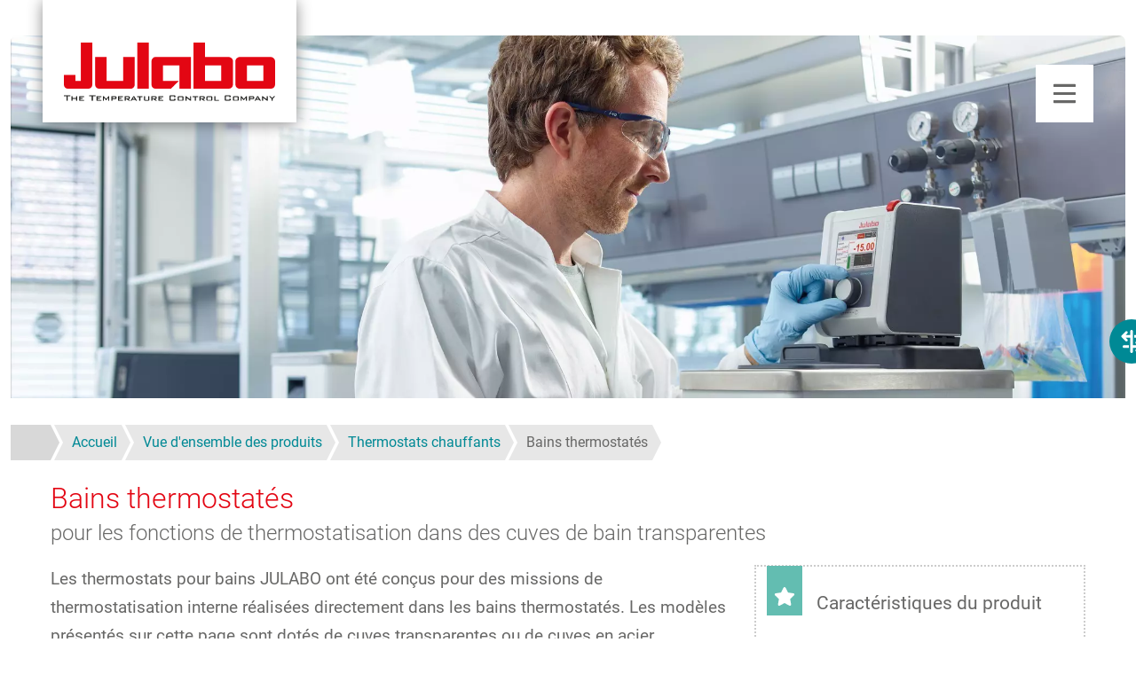

--- FILE ---
content_type: text/html; charset=UTF-8
request_url: https://www.julabo.com/fr-fr/produits/thermostats-chauffants/bains-thermostates
body_size: 12716
content:
<!DOCTYPE HTML>
<html lang="fr-fr" dir="ltr" prefix="og: https://ogp.me/ns#">

  <head>
    <meta charset="utf-8" />
<script type="text/javascript" id="Cookiebot" src="https://consent.cookiebot.com/uc.js" data-cbid="7fa11679-eea3-41f0-9814-c6473e42e12f" data-blockingmode="auto"></script>
<noscript><style>form.antibot * :not(.antibot-message) { display: none !important; }</style>
</noscript><style>/* @see https://github.com/aFarkas/lazysizes#broken-image-symbol */.js img.lazyload:not([src]) { visibility: hidden; }/* @see https://github.com/aFarkas/lazysizes#automatically-setting-the-sizes-attribute */.js img.lazyloaded[data-sizes=auto] { display: block; width: 100%; }</style>
<script>var _paq = _paq || [];(function(){var u=(("https:" == document.location.protocol) ? "https://stats.julabo.com/" : "http://stats.julabo.com/");_paq.push(["setSiteId", "7"]);_paq.push(["setTrackerUrl", u+"matomo.php"]);_paq.push(["disableCookies"]);if (!window.matomo_search_results_active) {_paq.push(["trackPageView"]);}_paq.push(["setIgnoreClasses", ["no-tracking","colorbox"]]);_paq.push(["enableLinkTracking"]);var d=document,g=d.createElement("script"),s=d.getElementsByTagName("script")[0];g.type="text/javascript";g.defer=true;g.async=true;g.src=u+"matomo.js";s.parentNode.insertBefore(g,s);})();</script>
<link rel="canonical" href="https://www.julabo.com/fr-fr/produits/thermostats-chauffants/bains-thermostates" />
<meta property="og:site_name" content="JULABO GmbH" />
<meta property="og:type" content="website" />
<meta property="og:url" content="https://www.julabo.com/fr-fr/produits/thermostats-chauffants/bains-thermostates" />
<meta property="og:title" content="Bains thermostatés" />
<meta property="og:image" content="https://www.julabo.com/themes/julabo/logo_og.png" />
<link rel="alternate" hreflang="x-default" href="https://www.julabo.com/en/products/heating-circulators/open-heating-bath-circulators" />
<link rel="alternate" hreflang="en" href="https://www.julabo.com/en/products/heating-circulators/open-heating-bath-circulators" />
<link rel="alternate" hreflang="en-gb" href="https://www.julabo.com/en-gb/products/heating-circulators/open-heating-bath-circulators" />
<link rel="alternate" hreflang="en-us" href="https://www.julabo.com/en-us/products/heating-circulators/open-heating-bath-circulators" />
<link rel="alternate" hreflang="en-sg" href="https://www.julabo.com/en-sg/products/heating-circulators/open-heating-bath-circulators" />
<link rel="alternate" hreflang="en-in" href="https://www.julabo.com/en-in/products/heating-circulators/open-heating-bath-circulators" />
<link rel="alternate" hreflang="en-au" href="https://www.julabo.com/en-au/products/heating-circulators/open-heating-bath-circulators" />
<link rel="alternate" hreflang="en-ca" href="https://www.julabo.com/en-ca/products/heating-circulators/open-heating-bath-circulators" />
<link rel="alternate" hreflang="de" href="https://www.julabo.com/de/produkte/waermethermostate/badthermostate" />
<link rel="alternate" hreflang="de-ch" href="https://www.julabo.com/de-ch/produkte/waermethermostate/badthermostate" />
<link rel="alternate" hreflang="ru" href="https://www.julabo.com/ru/products/heating-circulators/open-heating-bath-circulators" />
<link rel="alternate" hreflang="fr" href="https://www.julabo.com/fr/produits/thermostats-chauffants/bains-thermostates" />
<link rel="alternate" hreflang="fr-fr" href="https://www.julabo.com/fr-fr/produits/thermostats-chauffants/bains-thermostates" />
<link rel="alternate" hreflang="fr-ca" href="https://www.julabo.com/fr-ca/produits/thermostats-chauffants/bains-thermostates" />
<link rel="alternate" hreflang="fr-ch" href="https://www.julabo.com/fr-ch/produits/thermostats-chauffants/bains-thermostates" />
<link rel="alternate" hreflang="it" href="https://www.julabo.com/it/prodotti/termostati-di-riscaldamento/termostati-con-vasca-aperta" />
<link rel="alternate" hreflang="it-it" href="https://www.julabo.com/it-it/prodotti/termostati-di-riscaldamento/termostati-con-vasca-aperta" />
<link rel="alternate" hreflang="it-ch" href="https://www.julabo.com/it-ch/prodotti/termostati-di-riscaldamento/termostati-con-vasca-aperta" />
<link rel="alternate" hreflang="nl" href="https://www.julabo.com/nl/producten/warmtethermostaten/badthermostaten" />
<link rel="alternate" hreflang="pt-pt" href="https://www.julabo.com/pt-pt/produtos/banhos-de-aquecimento/banhos-de-aquecimento-interno" />
<link rel="alternate" hreflang="pt-br" href="https://www.julabo.com/pt-br/produtos/banhos-de-aquecimento/banhos-de-aquecimento-interno" />
<link rel="alternate" hreflang="es" href="https://www.julabo.com/es/productos/termostatos-de-circulacion/banos-termostaticos-abierto" />
<link rel="alternate" hreflang="es-ar" href="https://www.julabo.com/es-ar/productos/termostatos-de-circulacion/banos-termostaticos-abierto" />
<link rel="alternate" hreflang="es-mx" href="https://www.julabo.com/es-mx/productos/termostatos-de-circulacion/banos-termostaticos-abierto" />
<link rel="alternate" hreflang="es-cl" href="https://www.julabo.com/es-cl/productos/termostatos-de-circulacion/banos-termostaticos-abierto" />
<link rel="alternate" hreflang="es-us" href="https://www.julabo.com/es-us/productos/termostatos-de-circulacion/banos-termostaticos-abierto" />
<meta name="MobileOptimized" content="width" />
<meta name="HandheldFriendly" content="true" />
<meta name="viewport" content="width=device-width, initial-scale=1.0" />
<meta name="msapplication-TileColor" content="#ffffff" />
<meta name="theme-color" content="#ffffff" />
<meta name="description" content="Bains thermostatés JULABO ✓ Pour des missions de thermostatisation polyvalentes directement dans le bain thermostaté ✓ Avec écran lumineux" />
<title>Bains thermostatés | JULABO GmbH</title>
<script>(function () {(/*@cc_on!@*/false || !!document.documentMode) ? window.location.replace('/fr-fr/support/ie') : '';})();</script>
<link href="/themes/julabo/favicons/favicon.ico" rel="icon" sizes="32x32" type="image/x-icon" />
<link href="/themes/julabo/favicons/favicon.png" rel="icon" type="image/png" />
<link href="/themes/julabo/favicons/favicon.svg" rel="icon" type="image/svg+xml" />
<link href="/themes/julabo/favicons/icon-16.png" rel="icon" type="image/png" />
<link href="/themes/julabo/favicons/icon-32.png" rel="icon" type="image/png" />
<link href="/themes/julabo/favicons/apple-touch-icon.png" rel="apple-touch-icon" sizes="180x180" />
<link href="/themes/julabo/favicons/site.webmanifest" rel="manifest" crossorigin="use-credentials" />

    <link rel="stylesheet" media="all" href="/sites/default/files/css/css_btq7FUVNXf71JyCL7r3XBtcqcUBj38A-Os7-xCsgf_o.css?delta=0&amp;language=fr-fr&amp;theme=julabo&amp;include=eJxVjEsOwjAMRC8UYokLRY5rlaQOLnYC9Pa0qCzYzEhvPqStsREnQutwSMqitARSY5hsrCgRK77_wFRQdA7Vc1pNp0HdQUo2tMIe62OwbdFZmPo11CGYFc5iJG0rGp84ZXSGWTSjXLxvUu7zLyLVZf-D0yPdsAffvHODYxaehV8OX41tfxf-AJMqUEU" />
<link rel="stylesheet" media="all" href="/sites/default/files/css/css_K6LuiEDZvTyjmhje3c0LBxyNrsRj4D0UgsiZMJ7UhpQ.css?delta=1&amp;language=fr-fr&amp;theme=julabo&amp;include=eJxVjEsOwjAMRC8UYokLRY5rlaQOLnYC9Pa0qCzYzEhvPqStsREnQutwSMqitARSY5hsrCgRK77_wFRQdA7Vc1pNp0HdQUo2tMIe62OwbdFZmPo11CGYFc5iJG0rGp84ZXSGWTSjXLxvUu7zLyLVZf-D0yPdsAffvHODYxaehV8OX41tfxf-AJMqUEU" />

    <script type="application/json" data-drupal-selector="drupal-settings-json">{"path":{"baseUrl":"\/","pathPrefix":"fr-fr\/","currentPath":"category\/7","currentPathIsAdmin":false,"isFront":false,"currentLanguage":"fr-fr"},"pluralDelimiter":"\u0003","suppressDeprecationErrors":true,"gtag":{"tagId":"","consentMode":true,"otherIds":[],"events":[],"additionalConfigInfo":[]},"ajaxPageState":{"libraries":"[base64]","theme":"julabo","theme_token":null},"ajaxTrustedUrl":{"form_action_p_pvdeGsVG5zNF_XLGPTvYSKCf43t8qZYSwcfZl2uzM":true},"gtm":{"tagId":null,"settings":{"data_layer":"dataLayer","include_classes":false,"allowlist_classes":"","blocklist_classes":"","include_environment":false,"environment_id":"","environment_token":""},"tagIds":["GTM-PSV9VWV"]},"matomo":{"disableCookies":true,"trackColorbox":true,"trackMailto":true},"comparePageUrl":"\/fr-fr\/comparaison-des-produits","quotation":{"url":"\/fr-fr\/proposition-prix"},"lazy":{"lazysizes":{"lazyClass":"lazyload","loadedClass":"lazyloaded","loadingClass":"lazyloading","preloadClass":"lazypreload","errorClass":"lazyerror","autosizesClass":"lazyautosizes","srcAttr":"data-src","srcsetAttr":"data-srcset","sizesAttr":"data-sizes","minSize":40,"customMedia":[],"init":true,"expFactor":1.5,"hFac":0.8,"loadMode":2,"loadHidden":true,"ricTimeout":0,"throttleDelay":125,"plugins":[]},"placeholderSrc":"","preferNative":false,"minified":true,"libraryPath":"\/libraries\/lazysizes"},"cookiebot":{"message_placeholder_cookieconsent_optout_marketing_show":true,"message_placeholder_cookieconsent_optout_marketing":"\u003Cdiv class=\u0022cookiebot cookieconsent-optout-marketing\u0022\u003E\n\t\u003Cdiv class=\u0022cookieconsent-optout-marketing__inner\u0022\u003E\n\t\t\u003Cp\u003EPlease \u003Ca href=\u0022!cookiebot_renew\u0022 class=\u0022cookieconsent-optout-marketing__cookiebot-renew\u0022\u003Eaccept marketing-cookies\u003C\/a\u003E to view this content.\u003C\/p\u003E\n\t\u003C\/div\u003E\n\u003C\/div\u003E\n"},"language":"fr-fr","csp":{"nonce":"m_Fn9HCGdIbfmhENZqgPnA"},"user":{"uid":0,"permissionsHash":"832ed70e8035e41c99683420d6614d02a038431a6e5ac36c393d733a4129e6e2"}}</script>
<script src="/sites/default/files/js/js_K0vHaSNAu3S56YgQFopws7wX4B4GIiuEQ4MoIFcIlRM.js?scope=header&amp;delta=0&amp;language=fr-fr&amp;theme=julabo&amp;include=[base64]"></script>
<script src="/modules/contrib/google_tag/js/gtag.js?t8yepg"></script>
<script src="/modules/contrib/google_tag/js/gtm.js?t8yepg"></script>

          </head>

  <body id="top" itemscope="" itemtype="https://schema.org/WebPage" class="product-sub-category">
    <a href="#main-content" class="visually-hidden focusable skip-link">
      Aller au contenu principal
    </a>
    <noscript><iframe src="https://www.googletagmanager.com/ns.html?id=GTM-PSV9VWV"
                  height="0" width="0" style="display:none;visibility:hidden"></iframe></noscript>

      <div id="wrapper" class="dialog-off-canvas-main-canvas" data-off-canvas-main-canvas>
        <header id="header">

  <div class="inside">
            <a href="/fr-fr" title="Accueil" rel="home" class="branding">
      <img src="/themes/julabo/logo.svg" alt="Logo JULABO GmbH" width="238" height="66"/>
    </a>
  

        



    <a href="#menu" class="mobile-menu-trigger"></a>

    <nav class="nav">
      <div class="nav-first-level">
                      <ul class="list-none nav-first-level-items">
    <li class="nav-first-level-item active"><a href="/fr-fr/produits" class="nav-first-level-link active" data-drupal-link-system-path="node/3">Produits</a>
                        <div class="nav-dropdown-fluid">
          <div class="container nav-dropdown-fluid-content">
            <div class="row gx-5">
              <div class="col-8">
                <div class="nav-title">Produits par catégorie</div>                
                <div class="nav-content nav-products">
                              <div class="nav-products-area1">
                <div class="nav-content-block">
            <a href="/fr-fr/produits/cryothermostats" class="nav-content-block-title">Cryothermostats</a>
                                            <ul class="list-none">
    <li><a href="/fr-fr/produits/cryothermostats/cryostats-circulation">Cryostats à circulation</a>
              </li>
    <li><a href="/fr-fr/produits/cryothermostats/cryostats-compacts">Cryostats compacts</a>
              </li>
    <li><a href="/fr-fr/produits/cryothermostats/ultra-cryostats">Ultra-cryostats</a>
              </li>
        </ul>
  
                      </div>
              </div>
                <div class="nav-products-area2">
                <div class="nav-content-block">
            <a href="/fr-fr/produits/thermostats-chauffants" class="nav-content-block-title">Thermostats chauffants</a>
                                            <ul class="list-none">
    <li><a href="/fr-fr/produits/thermostats-chauffants/thermostats-immersion">Thermostats à immersion</a>
              </li>
    <li><a href="/fr-fr/produits/thermostats-chauffants/bains-thermostates">Bains thermostatés</a>
              </li>
    <li><a href="/fr-fr/produits/thermostats-chauffants/thermostats-circulation">Thermostats à circulation</a>
              </li>
    <li><a href="/fr-fr/produits/thermostats-chauffants/bains-thermostates-circulation">Bains thermostatés à circulation</a>
              </li>
    <li><a href="/fr-fr/produits/thermostats-chauffants/thermostat-sur-pont">Thermostat sur pont</a>
              </li>
        </ul>
  
                      </div>
              </div>
                <div class="nav-products-area3">
                <div class="nav-content-block">
            <a href="/fr-fr/produits/systeme-de-controle-de-temperature-hautement-dynamique" class="nav-content-block-title">Système de contrôle de température hautement dynamique</a>
                                            <ul class="list-none">
    <li><a href="/fr-fr/produits/systeme-de-controle-de-temperature-hautement-dynamique/systeme-de-thermostatisation-presto">Système de thermostatisation PRESTO</a>
              </li>
    <li><a href="/fr-fr/produits/systeme-de-controle-de-temperature-hautement-dynamique/thermostats-pour-hautes-temperatures-forte-ht">Thermostats pour hautes températures Forte HT</a>
              </li>
        </ul>
  
                      </div>
              </div>
                <div class="nav-products-area4">
                <div class="nav-content-block">
            <a href="/fr-fr/produits/refroidisseurs-circulation" class="nav-content-block-title">Refroidisseurs à circulation</a>
                                            <ul class="list-none">
    <li><a href="/fr-fr/produits/refroidisseurs-circulation/valegro-refroidisseurs-circulation">VALEGRO Refroidisseurs à circulation</a>
              </li>
    <li><a href="/fr-fr/produits/refroidisseurs-circulation/fl-refroidisseurs-circulation">FL Refroidisseurs à circulation</a>
              </li>
    <li><a href="/fr-fr/produits/refroidisseurs-circulation/fc-chiller">FC Chiller</a>
              </li>
    <li><a href="/fr-fr/produits/refroidisseurs-circulation/refroidisseur-circulation-sans-fluide-frigorigene">Refroidisseur à circulation sans fluide frigorigène</a>
              </li>
    <li><a href="/fr-fr/produits/refroidisseurs-circulation/f-refroidisseurs-compacts">F Refroidisseurs compacts</a>
              </li>
    <li><a href="/fr-fr/produits/refroidisseurs-circulation/sc-semichill-refroidisseurs-circulation">SC Semichill Refroidisseurs à circulation</a>
              </li>
        </ul>
  
                      </div>
              </div>
                <div class="nav-products-area5">
                <div class="nav-content-block mb-3">
            <a href="/fr-fr/produits/bains-marie" class="nav-content-block-title">Bains marie</a>
                      </div>
                          <div class="nav-content-block mb-3">
            <a href="/fr-fr/produits/bains-agitation" class="nav-content-block-title">Bains à agitation</a>
                      </div>
                          <div class="nav-content-block mb-3">
            <a href="/fr-fr/produits/produits-pour-applications-speciales" class="nav-content-block-title">Produits pour applications spéciales</a>
                      </div>
                          <div class="nav-content-block mb-3">
            <a href="/fr-fr/produits/accessoires" class="nav-content-block-title">Accessoires</a>
                      </div>
                          <div class="nav-content-block mb-3">
            <a href="/fr-fr/produits/thermostat-de-calibration" class="nav-content-block-title" data-drupal-link-system-path="node/739">Thermostats de calibration</a>
                      </div>
                          <div class="nav-content-block mb-3">
            <a href="/fr-fr/produits/materiel-demonstration" class="nav-content-block-title" data-drupal-link-system-path="node/277">Occasions à saisir</a>
                      </div>
                          <div class="nav-content-block mb-3">
            <a href="/fr-fr/produits/des-solutions-speciales-la-technique-thermostatisation" class="nav-content-block-title" data-drupal-link-system-path="node/512">Des solutions personnalisées</a>
                      </div>
                          <div class="nav-content-block mb-3">
            <a href="/fr-fr/produits/filtre-de-produits" id="product-filter-link" class="btn btn-primary">Filtre de produits</a>
                                            
                      </div>
              </div>
            
                </div>
              </div>
                              <div class="col-4">
                                    <div class="nav-title">
                    Marques de produits
                  </div>
                                    <div class="nav-content">
                    <div class="nav-content-block">
                      <div class="row g-2">
                        <div class="col-6">
  <a href="/fr-fr/magio" class="nav-brand" style="background-image: url('/sites/default/files/visual-links/background/nav-brand-visual-magio.jpg')" aria-label="MAGIO">
    <div class="nav-brand-overlay"></div>
    <img class="nav-brand-image" loading="lazy"  src="/sites/default/files/visual-links/image/nav-brand-product-magio.png" alt="MAGIO MS-Z" width="150" height="107">
        <img class="nav-brand-logo" loading="lazy"  src="/sites/default/files/visual-links/label/nav-brand-svg-magio.svg" alt="JULABO MAGIO Brand Logo " width="64" height="64">
      </a>
</div>
<div class="col-6">
  <a href="/fr-fr/dyneo" class="nav-brand" style="background-image: url('/sites/default/files/visual-links/background/nav-brand-visual-dyneo.jpg')" aria-label="DYNEO">
    <div class="nav-brand-overlay"></div>
    <img class="nav-brand-image" loading="lazy"  src="/sites/default/files/visual-links/image/nav-brand-product-dyneo.png" alt="DYNEO DD Immersion Circulator" width="68" height="150">
        <img class="nav-brand-logo" loading="lazy"  src="/sites/default/files/visual-links/label/nav-brand-svg-dyneo.svg" alt="JULABO DYNEO Brand Logo" width="64" height="64">
      </a>
</div>
<div class="col-6">
  <a href="/fr-fr/corio" class="nav-brand" style="background-image: url('/sites/default/files/visual-links/background/nav-brand-visual-corio.jpg')" aria-label="CORIO">
    <div class="nav-brand-overlay"></div>
    <img class="nav-brand-image" loading="lazy"  src="/sites/default/files/visual-links/image/nav-brand-product-corio.png" alt="CORIO Immersion Circulator" width="68" height="150">
        <img class="nav-brand-logo" loading="lazy"  src="/sites/default/files/visual-links/label/nav-brand-svg-corio.svg" alt="CORIO Product Family" width="64" height="64">
      </a>
</div>
<div class="col-6">
  <a href="/fr-fr/presto" class="nav-brand" style="background-image: url('/sites/default/files/visual-links/background/nav-brand-visual-presto.jpg')" aria-label="PRESTO">
    <div class="nav-brand-overlay"></div>
    <img class="nav-brand-image" loading="lazy"  src="/sites/default/files/visual-links/image/nav-brand-product-presto.png" alt="PRESTO W56" width="68" height="150">
        <img class="nav-brand-logo" loading="lazy"  src="/sites/default/files/visual-links/label/nav-brand-svg-presto.svg" alt="JULABO PRESTO Brand Logo" width="64" height="64">
      </a>
</div>
<div class="col-6">
  <a href="/fr-fr/pura" class="nav-brand" style="background-image: url('/sites/default/files/visual-links/background/nav-brand-visual-pura.jpg')" aria-label="PURA">
    <div class="nav-brand-overlay"></div>
    <img class="nav-brand-image" loading="lazy"  src="/sites/default/files/visual-links/image/nav-brand-product-pura.png" alt="PURA 14 Watherbath" width="150" height="130">
        <img class="nav-brand-logo" loading="lazy"  src="/sites/default/files/visual-links/label/nav-brand-svg-pura.svg" alt="JULABO PURA Brand Logo" width="64" height="64">
      </a>
</div>
<div class="col-6">
  <a href="/fr-fr/valegro" class="nav-brand" style="background-image: url('/sites/default/files/visual-links/background/nav-brand-visual-valegro.jpg')" aria-label="VALEGRO">
    <div class="nav-brand-overlay"></div>
    <img class="nav-brand-image" loading="lazy"  src="/sites/default/files/visual-links/image/nav-brand-product-valegro.png" alt="VALEGRO Chiller" width="150" height="107">
        <img class="nav-brand-logo" loading="lazy"  src="/sites/default/files/visual-links/label/valegro-logo.svg" alt="VALEGRO Chiller" width="" height="">
      </a>
</div>

                      </div>
                    </div>
                  </div>
                </div>
                          </div>
          </div>
        </div>
        
              </li>
    <li class="nav-first-level-item"><a href="/fr-fr/applications" class="nav-first-level-link" data-drupal-link-system-path="node/93">Applications</a>
                        <div class="nav-dropdown-fluid">
          <div class="container nav-dropdown-fluid-content">
            <div class="row gx-5">
              <div class="col-8">
                <div class="nav-title">Applications &amp; marchés</div>                
                <div class="nav-content nav-default">
                              <div class="nav-default-area1">
                <div class="nav-content-block">
            <a href="/fr-fr/applications/secteurs-et-marches" class="nav-content-block-title" data-drupal-link-system-path="node/613">Secteurs et marchés</a>
                                            <ul class="list-none">
    <li><a href="/fr-fr/applications/secteurs-et-marches/secteur-automobile" data-drupal-link-system-path="node/568">Secteur automobile</a>
              </li>
    <li><a href="/fr-fr/applications/secteurs-et-marches/thermostatisation-lindustrie-chimique" data-drupal-link-system-path="node/107">Technologie de procédés chimiques</a>
              </li>
    <li><a href="/fr-fr/applications/secteurs-et-marches/extraction-du-cannabis" data-drupal-link-system-path="node/111">Extraction du cannabis</a>
              </li>
    <li><a href="/fr-fr/applications/secteurs-et-marches/les-systemes-thermostatisation-lindustrie-agroalimentaire" data-drupal-link-system-path="node/259">Les systèmes de thermostatisation dans l&#039;industrie agroalimentaire</a>
              </li>
    <li><a href="/fr-fr/applications/secteurs-et-marches/solutions-thermostatisation-lindustrie-des-semi-conducteurs" data-drupal-link-system-path="node/261">Solutions de thermostatisation dans l’industrie des semi-conducteurs</a>
              </li>
    <li><a href="/fr-fr/applications/secteurs-et-marches/technique-thermostatisation-laerospatiale" data-drupal-link-system-path="node/109">Test des composants de satellites</a>
              </li>
        </ul>
  
                      </div>
              </div>
                <div class="nav-default-area2">
                <div class="nav-content-block">
            <a href="/fr-fr/applications/etudes-cas-et-exemples-dutilisations" class="nav-content-block-title" data-drupal-link-system-path="node/614">Études de cas et exemples d’utilisations</a>
                                            <ul class="list-none">
    <li><a href="/fr-fr/applications/etudes-cas-et-exemples-dutilisations/tests-materiaux-et-composants" data-drupal-link-system-path="node/105">Tests de matériaux et de composants</a>
              </li>
    <li><a href="/fr-fr/applications/etudes-cas-et-exemples-dutilisations/recherche-fondamentale" data-drupal-link-system-path="node/453">Recherche fondamentale</a>
              </li>
    <li><a href="/fr-fr/applications/etudes-cas-et-exemples-dutilisations/solution-speciale-la-simulation-la-temperature" data-drupal-link-system-path="node/103">Test de qualité des coupleurs de déconnexion</a>
              </li>
        </ul>
  
                      </div>
              </div>
                <div class="nav-default-area3">
                <div class="nav-content-block">
            <a href="/fr-fr/applications/etudes-cas" class="nav-content-block-title" data-drupal-link-system-path="node/185">Cas pratiques</a>
                                            
                      </div>
              </div>
            
                </div>
              </div>
                              <div class="col-4">
                                    <div class="nav-title">
                    Points forts
                  </div>
                                    <div class="nav-content">
                    <div class="nav-content-block">
                      <div class="row g-2">
                        <div class="col-12">
  <a href="/fr-fr/applications/secteurs-et-marches#a4137" class="nav-highlight" style="background-image: url('/sites/default/files/visual-links/background/nav-highlight-automotive.jpg')">
    <div class="nav-highlight-overlay"></div>
    <span class="nav-highlight-title">Secteur automobile</span>
  </a>
</div>
<div class="col-12">
  <a href="/fr-fr/applications/secteurs-et-marches#a4155" class="nav-highlight" style="background-image: url('/sites/default/files/visual-links/background/nav-highlight-controller.jpg')">
    <div class="nav-highlight-overlay"></div>
    <span class="nav-highlight-title">Industrie des semi-conducteurs et de l’électronique</span>
  </a>
</div>

                      </div>
                    </div>
                  </div>
                </div>
                          </div>
          </div>
        </div>
        
              </li>
    <li class="nav-first-level-item"><a href="/fr-fr/service" class="nav-first-level-link" data-drupal-link-system-path="node/651">Service</a>
                        <div class="nav-dropdown-fluid">
          <div class="container nav-dropdown-fluid-content">
            <div class="row gx-5">
              <div class="col-8">
                <div class="nav-title">Nos services</div>                
                <div class="nav-content nav-service">
                              <div class="nav-service-area1">
                <div class="nav-content-block">
            <a href="/fr-fr/service/conseils-conception" class="nav-content-block-title" data-drupal-link-system-path="node/652">Conseils &amp; conception</a>
                                            <ul class="list-none">
    <li><a href="/fr-fr/service/conseils-conception/des-conseils-professionnels" data-drupal-link-system-path="node/19">Conseil professionnel</a>
              </li>
    <li><a href="/fr-fr/service/conseils-conception/bases-la-thermostatisation-refrigerant" data-drupal-link-system-path="node/450">Comparaison des réfrigérants</a>
              </li>
        </ul>
  
                      </div>
              </div>
                <div class="nav-service-area2">
                <div class="nav-content-block">
            <a href="/fr-fr/service/vente-et-mise-service" class="nav-content-block-title" data-drupal-link-system-path="node/653">Vente et mise en service</a>
                                            
                      </div>
              </div>
                <div class="nav-service-area3">
                <div class="nav-content-block">
            <a href="/fr-fr/service/service-apres-vente/reparation-et-sav/service-apres-vente" class="nav-content-block-title" data-drupal-link-system-path="node/654">Service après-vente</a>
                                            <ul class="list-none">
    <li><a href="/fr-fr/service/service-apres-vente/reparation-et-sav" data-drupal-link-system-path="node/29">Réparation et SAV</a>
              </li>
    <li><a href="/fr-fr/service/service-apres-vente/reparation-et-sav#a3472" data-drupal-link-system-path="node/29">Maintenance</a>
              </li>
    <li><a href="/fr-fr/service/service-apres-vente/reparation-et-sav/service-apres-vente#a4522" data-drupal-link-system-path="node/654">Test d’étanchéité</a>
              </li>
    <li><a href="/fr-fr/service/service-apres-vente/reparation-et-sav/service-apres-vente#a4525" data-drupal-link-system-path="node/654">Garantie 1 Plus</a>
              </li>
    <li><a href="/fr-fr/service/service-apres-vente/reparation-et-sav/service-apres-vente#a4528" data-drupal-link-system-path="node/654">Formations SAV</a>
              </li>
    <li><a href="/fr-fr/service/service-apres-vente/reparation-et-sav#a3468" data-drupal-link-system-path="node/29">Service sur site</a>
              </li>
        </ul>
  
                      </div>
              </div>
                <div class="nav-service-area4">
                <div class="nav-content-block">
            <a href="/fr-fr/service/telechargements" class="nav-content-block-title" data-drupal-link-system-path="node/139">Téléchargement</a>
                                            <ul class="list-none">
    <li><a href="/fr-fr/service/telechargement/telechargements-documents" data-drupal-link-system-path="node/143">Catalogues et brochures</a>
              </li>
    <li><a href="/fr-fr/service/telechargement/feuille-securite" data-drupal-link-system-path="node/145">Fiches de données de sécurité</a>
              </li>
    <li><a href="/fr-fr/service/telechargement/logiciel" data-drupal-link-system-path="node/141">Logiciel</a>
              </li>
    <li><a href="/fr-fr/service/telechargement/livret-dentretien" data-drupal-link-system-path="node/271">Instructions d&#039;entretien</a>
              </li>
    <li><a href="/fr-fr/service/telechargement/modes-demploi" data-drupal-link-system-path="node/289">Modes d&#039;emploi</a>
              </li>
        </ul>
  
                      </div>
              </div>
            
                </div>
              </div>
                              <div class="col-4">
                                    <div class="nav-title">
                    Points forts
                  </div>
                                    <div class="nav-content">
                    <div class="nav-content-block">
                      <div class="row g-2">
                        <div class="col-12">
  <a href="/fr-fr/service/service-apres-vente/reparation-et-sav#a3468" class="nav-highlight" style="background-image: url('/sites/default/files/visual-links/background/nav-highlight-service.jpg')">
    <div class="nav-highlight-overlay"></div>
    <span class="nav-highlight-title">Service sur site</span>
  </a>
</div>
<div class="col-12">
  <a href="/fr-fr/service/service-apres-vente/reparation-et-sav#a3472" class="nav-highlight" style="background-image: url('/sites/default/files/visual-links/background/nav-highlight-maintenance.jpg')">
    <div class="nav-highlight-overlay"></div>
    <span class="nav-highlight-title">Maintenance</span>
  </a>
</div>

                      </div>
                    </div>
                  </div>
                </div>
                          </div>
          </div>
        </div>
        
              </li>
        </ul>
  



  

      </div>
      <div class="nav-second-level">
                      <ul  data-region="block-secondlevelnavigation" class="list-none nav-second-level-items">
                <li class="nav-second-level-item">
        <a href="/fr-fr/know-how" class="nav-second-level-link" data-drupal-link-system-path="node/487">Know-How</a>
              </li>
                <li class="nav-second-level-item">
        <a href="/fr-fr/entreprise" class="nav-second-level-link" data-drupal-link-system-path="node/71">Entreprise</a>
                  <div class="nav-dropdown">
                          <a href="/fr-fr/nouveautes" class="nav-second-level-sibling" data-drupal-link-system-path="node/77">Nouveautés</a>
                          <a href="/fr-fr/entreprise/durabilite-et-responsabilite" class="nav-second-level-sibling" data-drupal-link-system-path="node/686">Durabilité et responsabilité</a>
                          <a href="/fr-fr/entreprise/histoire" class="nav-second-level-sibling" data-drupal-link-system-path="node/73">Histoire</a>
                          <a href="/fr-fr/entreprise/localisation" class="nav-second-level-sibling" data-drupal-link-system-path="node/97">Localisation</a>
                          <a href="/fr-fr/entreprise/qualite" class="nav-second-level-sibling" data-drupal-link-system-path="node/567">Qualité</a>
                          <a href="/fr-fr/entreprise/vision-et-valeurs" class="nav-second-level-sibling" data-drupal-link-system-path="node/95">Vision et valeurs</a>
                          <a href="/fr-fr/entreprise/offres-demploi-actuelles" class="nav-second-level-sibling" data-drupal-link-system-path="node/437">Carrière</a>
                      </div>
              </li>
                <li class="nav-second-level-item">
        <a href="/fr-fr/contact-france" class="nav-second-level-link" data-drupal-link-system-path="node/243">Contact en France</a>
                  <div class="nav-dropdown">
                          <a href="/fr-fr/contact-siege-social" class="nav-second-level-sibling" data-drupal-link-system-path="node/83">Contact siège social</a>
                      </div>
              </li>
      </ul>

  

      </div>
      <div class="nav-meta-level">
        <ul class="list-none nav-meta-level-items">
  <li class="nav-meta-level-item nav-meta-item-search">
      <a class="nav-meta-level-btn nav-meta-level-btn-search" rel="nofollow" tabindex="0"><span class="visually-hidden">Rechercher</span></a>
<div class="nav-dropdown-fluid">
  <div class="jsb-search-form container nav-dropdown-fluid-content" data-drupal-selector="jsb-search-form" id="block-julabosearchform">
        
    <div class="nav-title">
      Rechercher des termes, des produits, des numéros de commande, etc.
    </div>
    
    <div class="nav-content">
      <form data-region="block-julabosearchform" region="navigation_meta_search" action="/fr-fr/produits/thermostats-chauffants/bains-thermostates" method="post" id="jsb-search-form" accept-charset="UTF-8" class="nav-search">
  <div data-search-suggestion-url="/fr-fr/search/suggest" class="w-100 js-form-wrapper form-wrapper" data-drupal-selector="edit-search" id="edit-search"></div>
<input class="btn btn-primary nav-search-submit button js-form-submit form-submit btn btn-primary" data-drupal-selector="edit-submit" type="submit" id="edit-submit" name="op" value="Rechercher" />
<input autocomplete="off" data-drupal-selector="form-chklpljq1mptzd-pmhygnnh89kuv39xqyaqtlw-o618" type="hidden" name="form_build_id" value="form-chklPljQ1MPTzD_pMHygnnH89kuV39xQYAqTlW_O618" />
<input data-drupal-selector="edit-jsb-search-form" type="hidden" name="form_id" value="jsb_search_form" />

</form>

    </div>
      </div>
</div>


  </li>
  <li class="nav-meta-level-item">
      <a class="nav-meta-level-btn nav-meta-level-btn-lang" rel="nofollow" tabindex="0"><span class="visually-hidden">Select language</span></a>
<div id="block-julabolanguageswitcher" class="nav-dropdown-fluid">
  
    
      <div class="container nav-dropdown-fluid-content">

  <div class="lang-switcher">
    <div class="nav-title">Select region</div>
    <div class="nav-content">
      <div class="lang-switcher-regions">
        <div class="lang-switcher-continent">
          <span class="lang-switcher-continent-title">Europe</span>
          <ul class="lang-switcher-languages">
            <li>
              <span class="lang-switcher-country">United Kingdom</span>
              <a href="/en-gb/products/heating-circulators/open-heating-bath-circulators" class="underline lang-switcher-language">English</a>
            </li>
            <li>
              <span class="lang-switcher-country">Deutschland</span>
              <a href="/de/produkte/waermethermostate/badthermostate" class="underline lang-switcher-language">Deutsch</a>
            </li>
            <li>
              <span class="lang-switcher-country">France</span>
              <a href="/fr-fr/produits/thermostats-chauffants/bains-thermostates" class="underline lang-switcher-language">Français</a>
            </li>
            <li>
              <span class="lang-switcher-country">Nederland</span>
              <a href="/nl/producten/warmtethermostaten/badthermostaten" class="underline lang-switcher-language">Nederlands</a>
            </li>
            <li>
              <span class="lang-switcher-country">Italia</span>
              <a href="/it-it/prodotti/termostati-di-riscaldamento/termostati-con-vasca-aperta" class="underline lang-switcher-language">Italiano</a>
            </li>
            <li>
              <span class="lang-switcher-country">Switzerland</span>
              <a href="/de-ch/produkte/waermethermostate/badthermostate" class="underline lang-switcher-language">Deutsch</a>
              &nbsp;|&nbsp;
              <a href="/fr-ch/produits/thermostats-chauffants/bains-thermostates" class="underline lang-switcher-language">Français</a>
              &nbsp;|&nbsp;
              <a href="/it-ch/prodotti/termostati-di-riscaldamento/termostati-con-vasca-aperta" class="underline lang-switcher-language">Italiano</a>
            </li>
          </ul>
        </div>
        <div class="lang-switcher-continent">
          <span class="lang-switcher-continent-title">Asia / Oceania</span>
          <ul class="lang-switcher-languages">
            <li>
              <span class="lang-switcher-country">日本</span>
              <a href="https://julabo-japan.co.jp" title="Japanese" target="_blank" class="underline lang-switcher-language">日本語</a>
            </li>
            <li>
              <span class="lang-switcher-country">中国</span>
              <a href="http://www.julabo.cn" title="Chinese" target="_blank" class="underline lang-switcher-language">简体中文</a>
            </li>
            <li>
              <span class="lang-switcher-country">대한민국</span>
              <a href="http://www.julabo-korea.co.kr" title="Korean" target="_blank" class="underline lang-switcher-language">한국어</a>
            </li>
            <li>
              <span class="lang-switcher-country">Singapore</span>
              <a href="/en-sg/products/heating-circulators/open-heating-bath-circulators" class="underline lang-switcher-language">English</a>
            </li>
            <li>
              <span class="lang-switcher-country">Australia</span>
              <a href="/en-au/products/heating-circulators/open-heating-bath-circulators" class="underline lang-switcher-language">English</a>
            </li>
            <li>
              <span class="lang-switcher-country">India</span>
              <a href="/en-in/products/heating-circulators/open-heating-bath-circulators" class="underline lang-switcher-language">English</a>
            </li>
          </ul>
        </div>
        <div class="lang-switcher-continent">
          <span class="lang-switcher-continent-title">America</span>
          <ul class="lang-switcher-languages">
            <li>
              <span class="lang-switcher-country">United States</span>
              <a href="https://julabo.us" target="_blank" class="underline lang-switcher-language">Englisch</a>
            </li>
            <li>
              <span class="lang-switcher-country">Canada</span>
              <a href="https://julabo.us/canada/" target="_blank" class="underline lang-switcher-language">English</a>
              &nbsp;|&nbsp;
              <a href="https://julabo.us/canada-fr/" target="_blank" class="underline lang-switcher-language">Français</a>
            </li>
            <li>
              <span class="lang-switcher-country">Latin America</span>
              <a href="/es-ar/productos/termostatos-de-circulacion/banos-termostaticos-abierto" class="underline lang-switcher-language">Español</a>
              &nbsp;|&nbsp;
              <a href="/pt-br/produtos/banhos-de-aquecimento/banhos-de-aquecimento-interno" class="underline lang-switcher-language">Português</a>
            </li>
          </ul>
        </div>
      </div>
    </div>
  </div>

  <div class="lang-switcher-standalone">
    <div class="nav-title mt-5">
      Language selection (all other countries)
    </div>
    <div class="nav-content">
      <ul class="lang-switcher-standalone-languages">
        <li>
          <a href="/de/produkte/waermethermostate/badthermostate" class="underline lang-switcher-language">Deutsch</a>
        </li>
        <li>
          <a href="/en/products/heating-circulators/open-heating-bath-circulators" class="underline lang-switcher-language">English</a>
        </li>
        <li>
          <a href="/es/productos/termostatos-de-circulacion/banos-termostaticos-abierto" class="underline lang-switcher-language">Espanol</a>
        </li>
        <li>
          <a href="/fr/produits/thermostats-chauffants/bains-thermostates" class="underline lang-switcher-language">Francais</a>
        </li>
        <li>
          <a href="/it/prodotti/termostati-di-riscaldamento/termostati-con-vasca-aperta" class="underline lang-switcher-language">Italiano</a>
        </li>
        <li>
          <a href="/nl/producten/warmtethermostaten/badthermostaten" class="underline lang-switcher-language">Nederlands</a>
        </li>
        <li>
          <a href="/pt-pt/produtos/banhos-de-aquecimento/banhos-de-aquecimento-interno" class="underline lang-switcher-language">Portugues</a>
        </li>
        <li>
          <a href="/ru/products/heating-circulators/open-heating-bath-circulators" class="underline lang-switcher-language">Русский</a>
        </li>
      </ul>
    </div>
  </div>

</div>

  </div>


  </li>
</ul>

      </div>
    </nav>
  </div>

  <div class="container-fluid">
    <div id="hero">
                      <div id="block-headerimage" class="image-container">
  
    
            <picture itemprop="image" itemscope="" itemtype="https://schema.org/ImageObject">
            <source srcset="https://dbyt75tph3sip.cloudfront.net/image/512030579289/image_lj2k9kt1pt7dhcbvm0k8vp6d5u/-FWEBP/dyneo-lab-1-units.webp 1x" width="-1" height="-1" media="only screen and ( min-width: 1200px )" type="image/webp"/>
          <source srcset="https://dbyt75tph3sip.cloudfront.net/image/512030579289/image_lj2k9kt1pt7dhcbvm0k8vp6d5u/-S1200-FWEBP/dyneo-lab-1-units.webp 1x, https://dbyt75tph3sip.cloudfront.net/image/512030579289/image_lj2k9kt1pt7dhcbvm0k8vp6d5u/-S2400-FWEBP/dyneo-lab-1-units.webp 2x" width="1200" height="390" media="only screen and ( min-width: 992px )" type="image/webp"/>
          <source srcset="https://dbyt75tph3sip.cloudfront.net/image/512030579289/image_lj2k9kt1pt7dhcbvm0k8vp6d5u/-S992-FWEBP/dyneo-lab-1-units.webp 1x, https://dbyt75tph3sip.cloudfront.net/image/512030579289/image_lj2k9kt1pt7dhcbvm0k8vp6d5u/-S1984-FWEBP/dyneo-lab-1-units.webp 2x" width="992" height="323" media="only screen and ( min-width: 768px )" type="image/webp"/>
          <source srcset="https://dbyt75tph3sip.cloudfront.net/image/512030579289/image_lj2k9kt1pt7dhcbvm0k8vp6d5u/-S768-FWEBP/dyneo-lab-1-units.webp 1x, https://dbyt75tph3sip.cloudfront.net/image/512030579289/image_lj2k9kt1pt7dhcbvm0k8vp6d5u/-S1536-FWEBP/dyneo-lab-1-units.webp 2x" width="768" height="250" media="only screen and ( min-width: 576px )" type="image/webp"/>
          <img alt="Le cryostat JULABO est utilisé dans un laboratoire par un laborantin." width="600" height="195" loading="lazy" itemprop="url" src="https://dbyt75tph3sip.cloudfront.net/image/512030579289/image_lj2k9kt1pt7dhcbvm0k8vp6d5u/-S600-FJPG/dyneo-lab-1-units.jpg" draggable="false" />

</picture>

  


  </div>


          </div>
  </div>

</header>

  <main>
    <div class="visually-hidden"><a id="main-content" tabindex="-1"></a></div>
              <nav class="container-fluid mb-4" aria-label="Fil d'Ariane">
  <ul class="breadcrumb" itemscope itemtype="https://schema.org/BreadcrumbList">
    <li class="empty"><span class="empty">&nbsp;</span></li>
                  <li class="first" itemprop="itemListElement" itemscope itemtype="https://schema.org/ListItem">
                      <a href="/fr-fr" class="icon home" itemscope itemtype="https://schema.org/WebPage" itemprop="item" itemid="https://www.julabo.com/fr-fr">
              <span itemprop="name">Accueil</span>
            </a>
                    <meta itemprop="position" content="1" />
        </li>
              <li  itemprop="itemListElement" itemscope itemtype="https://schema.org/ListItem">
                      <a href="/fr-fr/produits"  itemscope itemtype="https://schema.org/WebPage" itemprop="item" itemid="https://www.julabo.com/fr-fr/produits">
              <span itemprop="name">Vue d&#039;ensemble des produits</span>
            </a>
                    <meta itemprop="position" content="2" />
        </li>
              <li  itemprop="itemListElement" itemscope itemtype="https://schema.org/ListItem">
                      <a href="/fr-fr/produits/thermostats-chauffants"  itemscope itemtype="https://schema.org/WebPage" itemprop="item" itemid="https://www.julabo.com/fr-fr/produits/thermostats-chauffants">
              <span itemprop="name">Thermostats chauffants</span>
            </a>
                    <meta itemprop="position" content="3" />
        </li>
              <li class="last" itemprop="itemListElement" itemscope itemtype="https://schema.org/ListItem">
                      <span itemprop="name">Bains thermostatés</span>
                    <meta itemprop="position" content="4" />
        </li>
            </ul>
</nav>



                
  

<div class="container">

    <div class="row">
      <div class="hgroup col-12">
        <h1>Bains thermostatés</h1>
        <h2>pour les fonctions de thermostatisation dans des cuves de bain transparentes</h2>
      </div>
    </div>

    <div class="row">
      <div class="intro col-12 col-md-8 fs-5 lh-base">
                  <p>Les thermostats pour bains JULABO ont été conçus pour des missions de thermostatisation interne réalisées directement dans les bains thermostatés. Les modèles présentés sur cette page sont dotés de cuves transparentes ou de cuves en acier inoxydable. Les accessoires disponibles comprennent des supports de tubes, des fonds à hauteur variable et des serpentins de refroidissement. Le thermostat est facilement amovible ce qui facilite la prise en main et le nettoyage.</p>
                          
              </div>
      <div class="col-12 col-md-4">
                <div class="infobox mb-4">
          <div class="icon">
            <p class="h4">Caractéristiques du produit</p>
          </div>
          <ul class="list-check-solid">
                          <li>Ecran lumineux, également lisible de loin</li>
                          <li>Affichage lumineux blanc, bien visible de loin</li>
                          <li>Très silencieux</li>
                          <li>Modèles pour les applications internes</li>
                      </ul>
        </div>
              </div>
    </div>
</div>


  <section class="container-fluid bg-gray30 py-4">
    <div class="container">
      <h2>Aperçu du produit</h2>
              

  <div class="subcategory-card accordion-item accordion-item-primary">
    <hgroup>
      <h3>CORIO C avec cuves en acier inoxydable </h3>
      <p>Thermostats de laboratoire pour des tâches de thermostatisation internes à des températures de travail de +20 °C à +100°C</p>
    </hgroup>
    <div class="image">
            <picture itemprop="image" itemscope="" itemtype="https://schema.org/ImageObject">
            <source srcset="https://dbyt75tph3sip.cloudfront.net/image/512030579289/image_1se5idk2tt3i7cko16mtn8ha0u/-S183-FWEBP/9011413-corio-c-b13-1.webp 1x, https://dbyt75tph3sip.cloudfront.net/image/512030579289/image_1se5idk2tt3i7cko16mtn8ha0u/-S366-FWEBP/9011413-corio-c-b13-1.webp 2x" width="183" height="244" media="only screen and ( min-width: 576px )" type="image/webp"/>
          <source srcset="https://dbyt75tph3sip.cloudfront.net/image/512030579289/image_1se5idk2tt3i7cko16mtn8ha0u/-S277-FWEBP/9011413-corio-c-b13-1.webp 1x, https://dbyt75tph3sip.cloudfront.net/image/512030579289/image_1se5idk2tt3i7cko16mtn8ha0u/-S554-FWEBP/9011413-corio-c-b13-1.webp 2x" width="277" height="369" type="image/webp"/>
          <img alt="Thermostat de bain avec cuve en acier inoxydable CORIO C-B13 de JULABO vue 1" width="277" height="369" loading="lazy" itemprop="url" src="https://dbyt75tph3sip.cloudfront.net/image/512030579289/image_1se5idk2tt3i7cko16mtn8ha0u/-S277-FJPG/9011413-corio-c-b13-1.jpg" draggable="false" />

</picture>

  

    </div>
    <div class="text-wrapper">
      <p>Les bains thermostatés de la nouvelle série CORIO sont équipés de cuves inox de haute qualité.</p>
    </div>
    <input type="checkbox" class="accordion-item-check" id="accordion-item-corio-c-avec-cuves-en-acier-inoxydable--26"></input>
    <label class="accordion-item-label label-inline" for="accordion-item-corio-c-avec-cuves-en-acier-inoxydable--26">
      <span class="text-closed">Afficher tous les modèles</span>
      <span class="text-opened">Masquer</span>
    </label>
    <div class="accordion-item-content">
              <div class="table-container table-responsive border-dotted border-gray60 mt-4">
          <table class="product-category table table--v1" data-striping="1">
  
  
  
      <tbody>
                      <tr class="head odd">
                      <th>Modèle</th>
                      <td><div class="mod_datagrid_header"><button class="btn btn-primary btn-sm btn-compare btn-with-icon btn-with-tooltip btn-with-tooltip-left" data-product-ordernumber="9011405">
</button><div class="btn-tooltip-hint"><span>Ajouter à la comparaison</span></div><a href="/fr-fr/produits/thermostats-chauffants/bains-thermostates/corio-c-b5">CORIO C-B5</a></div></td>
                      <td><div class="mod_datagrid_header"><button class="btn btn-primary btn-sm btn-compare btn-with-icon btn-with-tooltip btn-with-tooltip-left" data-product-ordernumber="9011413">
</button><div class="btn-tooltip-hint"><span>Ajouter à la comparaison</span></div><a href="/fr-fr/produits/thermostats-chauffants/bains-thermostates/corio-c-b13">CORIO C-B13</a></div></td>
                      <td><div class="mod_datagrid_header"><button class="btn btn-primary btn-sm btn-compare btn-with-icon btn-with-tooltip btn-with-tooltip-left" data-product-ordernumber="9011419">
</button><div class="btn-tooltip-hint"><span>Ajouter à la comparaison</span></div><a href="/fr-fr/produits/thermostats-chauffants/bains-thermostates/corio-c-b19">CORIO C-B19</a></div></td>
                      <td><div class="mod_datagrid_header"><button class="btn btn-primary btn-sm btn-compare btn-with-icon btn-with-tooltip btn-with-tooltip-left" data-product-ordernumber="9011417">
</button><div class="btn-tooltip-hint"><span>Ajouter à la comparaison</span></div><a href="/fr-fr/produits/thermostats-chauffants/bains-thermostates/corio-c-b17">CORIO C-B17</a></div></td>
                  </tr>
                      <tr class="even">
                      <th>Plage de température de travail (°C)</th>
                      <td>+20 ... +100</td>
                      <td>+20 ... +100</td>
                      <td>+20 ... +100</td>
                      <td>+20 ... +100</td>
                  </tr>
                      <tr class="odd">
                      <th>Constance de température (°C)</th>
                      <td>±0.03</td>
                      <td>±0.03</td>
                      <td>±0.03</td>
                      <td>±0.03</td>
                  </tr>
                      <tr class="even">
                      <th>Puissance de chauffe (kW) </th>
                      <td data-pimhint=""> 2</td>
                      <td data-pimhint=""> 2</td>
                      <td data-pimhint=""> 2</td>
                      <td data-pimhint=""> 2</td>
                  </tr>
                      <tr class="odd">
                      <th>Puissance de circulation (l/min) </th>
                      <td data-pimhint=""> 6</td>
                      <td data-pimhint=""> 6</td>
                      <td data-pimhint=""> 6</td>
                      <td data-pimhint=""> 6</td>
                  </tr>
                      <tr class="even">
                      <th>Pression de la circulation (bar) </th>
                      <td data-pimhint=""> 0.1</td>
                      <td data-pimhint=""> 0.1</td>
                      <td data-pimhint=""> 0.1</td>
                      <td data-pimhint=""> 0.1</td>
                  </tr>
          </tbody>
    </table>

        </div>
              <div class="table-container table-responsive border-dotted border-gray60 mt-4">
          <table class="product-category table table--v1" data-striping="1">
  
  
  
      <tbody>
                      <tr class="head odd">
                      <th>Modèle</th>
                      <td><div class="mod_datagrid_header"><button class="btn btn-primary btn-sm btn-compare btn-with-icon btn-with-tooltip btn-with-tooltip-left" data-product-ordernumber="9011427">
</button><div class="btn-tooltip-hint"><span>Ajouter à la comparaison</span></div><a href="/fr-fr/produits/thermostats-chauffants/bains-thermostates/corio-c-b27">CORIO C-B27</a></div></td>
                  </tr>
                      <tr class="even">
                      <th>Plage de température de travail (°C)</th>
                      <td>+20 ... +100</td>
                  </tr>
                      <tr class="odd">
                      <th>Constance de température (°C)</th>
                      <td>±0.03</td>
                  </tr>
                      <tr class="even">
                      <th>Puissance de chauffe (kW) </th>
                      <td data-pimhint=""> 2</td>
                  </tr>
                      <tr class="odd">
                      <th>Puissance de circulation (l/min) </th>
                      <td data-pimhint=""> 6</td>
                  </tr>
                      <tr class="even">
                      <th>Pression de la circulation (bar) </th>
                      <td data-pimhint=""> 0.1</td>
                  </tr>
          </tbody>
    </table>

        </div>
          </div>
  </div>



              

  <div class="subcategory-card accordion-item accordion-item-primary">
    <hgroup>
      <h3>CORIO C avec cuves transparentes </h3>
      <p>Thermostats de laboratoire pour des tâches de thermostatisation internes à des températures de travail de +20 °C à +100°C</p>
    </hgroup>
    <div class="image">
            <picture itemprop="image" itemscope="" itemtype="https://schema.org/ImageObject">
            <source srcset="https://dbyt75tph3sip.cloudfront.net/image/512030579289/image_o9ch2pu3vd58h5rbv3uql4oi1u/-S183-FWEBP/9011319-corio-c-bt19-1.webp 1x, https://dbyt75tph3sip.cloudfront.net/image/512030579289/image_o9ch2pu3vd58h5rbv3uql4oi1u/-S366-FWEBP/9011319-corio-c-bt19-1.webp 2x" width="183" height="137" media="only screen and ( min-width: 576px )" type="image/webp"/>
          <source srcset="https://dbyt75tph3sip.cloudfront.net/image/512030579289/image_o9ch2pu3vd58h5rbv3uql4oi1u/-S277-FWEBP/9011319-corio-c-bt19-1.webp 1x, https://dbyt75tph3sip.cloudfront.net/image/512030579289/image_o9ch2pu3vd58h5rbv3uql4oi1u/-S554-FWEBP/9011319-corio-c-bt19-1.webp 2x" width="277" height="208" type="image/webp"/>
          <img alt="Bains thermostat avec cuve transparente CORIO C-BT19 de JULABO vue 1" width="277" height="208" loading="lazy" itemprop="url" src="https://dbyt75tph3sip.cloudfront.net/image/512030579289/image_o9ch2pu3vd58h5rbv3uql4oi1u/-S277-FJPG/9011319-corio-c-bt19-1.jpg" draggable="false" />

</picture>

  

    </div>
    <div class="text-wrapper">
      <p>Les bains thermostatés de la nouvelle série CORIO sont équipés de cuves transparentes de haute qualité.</p>
    </div>
    <input type="checkbox" class="accordion-item-check" id="accordion-item-corio-c-avec-cuves-transparentes--25"></input>
    <label class="accordion-item-label label-inline" for="accordion-item-corio-c-avec-cuves-transparentes--25">
      <span class="text-closed">Afficher tous les modèles</span>
      <span class="text-opened">Masquer</span>
    </label>
    <div class="accordion-item-content">
              <div class="table-container table-responsive border-dotted border-gray60 mt-4">
          <table class="product-category table table--v1" data-striping="1">
  
  
  
      <tbody>
                      <tr class="head odd">
                      <th>Modèle</th>
                      <td><div class="mod_datagrid_header"><button class="btn btn-primary btn-sm btn-compare btn-with-icon btn-with-tooltip btn-with-tooltip-left" data-product-ordernumber="9011305">
</button><div class="btn-tooltip-hint"><span>Ajouter à la comparaison</span></div><a href="/fr-fr/produits/thermostats-chauffants/bains-thermostates/corio-c-bt5">CORIO C-BT5</a></div></td>
                      <td><div class="mod_datagrid_header"><button class="btn btn-primary btn-sm btn-compare btn-with-icon btn-with-tooltip btn-with-tooltip-left" data-product-ordernumber="9011309">
</button><div class="btn-tooltip-hint"><span>Ajouter à la comparaison</span></div><a href="/fr-fr/produits/thermostats-chauffants/bains-thermostates/corio-c-bt9">CORIO C-BT9</a></div></td>
                      <td><div class="mod_datagrid_header"><button class="btn btn-primary btn-sm btn-compare btn-with-icon btn-with-tooltip btn-with-tooltip-left" data-product-ordernumber="9011319">
</button><div class="btn-tooltip-hint"><span>Ajouter à la comparaison</span></div><a href="/fr-fr/produits/thermostats-chauffants/bains-thermostates/corio-c-bt19">CORIO C-BT19</a></div></td>
                      <td><div class="mod_datagrid_header"><button class="btn btn-primary btn-sm btn-compare btn-with-icon btn-with-tooltip btn-with-tooltip-left" data-product-ordernumber="9011327">
</button><div class="btn-tooltip-hint"><span>Ajouter à la comparaison</span></div><a href="/fr-fr/produits/thermostats-chauffants/bains-thermostates/corio-c-bt27">CORIO C-BT27</a></div></td>
                  </tr>
                      <tr class="even">
                      <th>Plage de température de travail (°C)</th>
                      <td>+20 ... +100</td>
                      <td>+20 ... +100</td>
                      <td>+20 ... +100</td>
                      <td>+20 ... +100</td>
                  </tr>
                      <tr class="odd">
                      <th>Constance de température (°C)</th>
                      <td>±0.03</td>
                      <td>±0.03</td>
                      <td>±0.03</td>
                      <td>±0.03</td>
                  </tr>
                      <tr class="even">
                      <th>Puissance de chauffe (kW) </th>
                      <td data-pimhint=""> 2</td>
                      <td data-pimhint=""> 2</td>
                      <td data-pimhint=""> 2</td>
                      <td data-pimhint=""> 2</td>
                  </tr>
                      <tr class="odd">
                      <th>Puissance de circulation (l/min) </th>
                      <td data-pimhint=""> 6</td>
                      <td data-pimhint=""> 6</td>
                      <td data-pimhint=""> 6</td>
                      <td data-pimhint=""> 6</td>
                  </tr>
                      <tr class="even">
                      <th>Pression de la circulation (bar) </th>
                      <td data-pimhint=""> 0.1</td>
                      <td data-pimhint=""> 0.1</td>
                      <td data-pimhint=""> 0.1</td>
                      <td data-pimhint=""> 0.1</td>
                  </tr>
          </tbody>
    </table>

        </div>
          </div>
  </div>



                </div>
  </section>








    </main>

      <div class="container-fluid">
    <footer class="footer">
      <a href="#" class="link-top" aria-label="Retour en haut"></a>
      <div class="footer-top">
        <div class="container">

          <div class="footer-content">
                        <div class="footer-column-title order-1 order-md-unset">
                  

  France 




            </div>

            <div class="footer-column-title d-none d-xl-block order-3 order-md-unset">
                  

  Siège social




            </div>

            <div class="footer-column-title order-5 order-md-unset">
              
            </div>

            <div class="footer-column-title order-7 order-md-unset">
              
            </div>
            
                        <div class="footer-column-body order-2 order-md-unset">
                  

  
<p class="color-gray30Active">
JULABO France SAS<br>
11 rue Mittlerweg<br>
68000 Colmar<br>
France 
</p>

<span class="icon icon-tel d-flex gap-2 align-items-center mb-1">
  <a href="tel:%2B33778210325" class="underline">+33 7 7821 0325</a>
</span>

<p>
  <a href="/fr-fr/contact/formulaire-contact" class="underline">Envoyer un e-mail</a><br>
  <a href="https://www.julabo.com/fr-fr" class="underline">www.julabo.com/fr-fr</a>
</p>






            </div>

            <div class="footer-column-body d-none d-xl-block order-4 order-md-unset">
                  

  
<p class="color-gray30Active">
JULABO GmbH<br>
Gerhard-Juchheim-Strasse 1<br>
77960 Seelbach<br>
Germany
</p>

<span class="icon icon-tel d-flex gap-2 align-items-center mb-1">
  <a href="tel:%2B49782351-0" class="underline">+49 7823 51-0</a>
</span>

<p>
  <a href="/fr-fr/contact/formulaire-contact" class="underline">Envoyer un e-mail</a><br>
  <a href="https://www.julabo.com/de" class="underline">www.julabo.com</a>
</p>






            </div>

            <div class="footer-column-body order-6 order-md-unset">
                                      <ul region="footer_third" class="list-none">
                  <li>
                    <a href="/fr-fr/produits" class="underline active" data-drupal-link-system-path="node/3">Produits</a>
                                                          </li>                  <li>
                    <a href="/fr-fr/applications" class="underline" data-drupal-link-system-path="node/93">Applications</a>
                                                          </li>                  <li>
                    <a href="/fr-fr/service" class="underline" data-drupal-link-system-path="node/651">Service</a>
                                                          </li>
              </ul>
  
                        <ul data-region="block-footersecondlevel" region="footer_third" class="list-none">
                  <li>
                    <a href="/fr-fr/nouveautes" class="underline" data-drupal-link-system-path="node/77">Nouveautés</a>
                                                          </li>                  <li>
                    <a href="/fr-fr/entreprise" class="underline" data-drupal-link-system-path="node/71">Entreprise</a>
                                                          </li>                  <li>
                    <a href="/fr-fr/contact-siege-social" class="underline" data-drupal-link-system-path="node/83">Contact</a>
                                                          </li>                  <li>
                    <a href="/fr-fr/entreprise/nouveautes/salons-expositions" class="underline" data-drupal-link-system-path="node/137">Salons &amp; expositions</a>
                                                          </li>                  <li>
                    <a href="/fr-fr/abonnement-la-newsletter" class="underline" data-drupal-link-system-path="node/79">Abonnement à la newsletter</a>
                                                          </li>                  <li>
                    <a href="/fr-fr/presse" class="underline" data-drupal-link-system-path="press">Presse</a>
                                                          </li>
              </ul>
  
  

            </div>

            <div class="footer-column-body order-8 order-md-unset">
                                      <ul data-region="block-julabo-footer" region="footer_fourth" class="list-none">
                  <li>
                    <a href="/fr-fr/termes-et-conditions-ventes" class="underline" data-drupal-link-system-path="node/15">CGV</a>
                                                          </li>                  <li>
                    <a href="/fr-fr/informations-les-fournisseurs" class="underline" data-drupal-link-system-path="node/273">Informations sur les fournisseurs</a>
                                                          </li>                  <li>
                    <a href="/fr-fr/mentions-legales" class="underline" data-drupal-link-system-path="node/85">Legal</a>
                                                          </li>                  <li>
                    <a href="/fr-fr/politique-protection-des-donnees" class="underline" data-drupal-link-system-path="node/39">Politique de protection des données</a>
                                                          </li>
              </ul>
  
  

            </div>
            
          </div>

        </div>
      </div>

      <div class="footer-bottom">
        <div class="container">
          <span class="copyright color-gray30Active order-2 order-md-1">Copyright © 2026 JULABO GmbH. All rights reserved.</span>
            <ul class="social list-none order-1 order-md-2">
              <li  class="social-item social-instagram">
                <a href="https://www.instagram.com/zuhausebei_julabo" target="_blank" aria-label="Visit JULABO&#039;s Instagram page"><span class="invisible">Instagram</span></a>
              </li>
              <li  class="social-item social-facebook">
                <a href="https://www.facebook.com/julabo.gmbh" target="_blank" aria-label="Visit JULABO&#039;s Facebook page"><span class="invisible">Facebook</span></a>
              </li>
              <li  class="social-item social-linkedin">
                <a href="https://www.linkedin.com/company/julabo-gmbh" target="_blank" aria-label="Visit JULABO&#039;s LinkedIn page"><span class="invisible">LinkedIn</span></a>
              </li>
              <li  class="social-item social-xing">
                <a href="https://www.xing.com/pages/julabogmbh" target="_blank" aria-label="Visit JULABO&#039;s Xing page"><span class="invisible">Xing</span></a>
              </li>
              <li  class="social-item social-youtube">
                <a href="https://www.youtube.com/@JULABOgermany" target="_blank" aria-label="Visit JULABO&#039;s Youtube page"><span class="invisible">Youtube</span></a>
              </li>
          </ul>


        </div>
      </div>

    </footer>
  </div>

    <div id="menu" class="mobile-menu-wrapper hidden">
    <nav>
                        <ul  region="navigation_mobile">
          <li>
                <a href="/fr-fr/produits" data-drupal-link-system-path="node/3">Produits</a>
                          <ul  region="navigation_mobile">
          <li>
                <a href="/fr-fr/produits/cryothermostats">Cryothermostats</a>
                          <ul  region="navigation_mobile">
          <li>
                <a href="/fr-fr/produits/cryothermostats/cryostats-circulation">Cryostats à circulation</a>
              </li>
          <li>
                <a href="/fr-fr/produits/cryothermostats/cryostats-compacts">Cryostats compacts</a>
              </li>
          <li>
                <a href="/fr-fr/produits/cryothermostats/ultra-cryostats">Ultra-cryostats</a>
              </li>
        </ul>
  
              </li>
          <li>
                <a href="/fr-fr/produits/thermostats-chauffants">Thermostats chauffants</a>
                          <ul  region="navigation_mobile">
          <li>
                <a href="/fr-fr/produits/thermostats-chauffants/thermostats-immersion">Thermostats à immersion</a>
              </li>
          <li>
                <a href="/fr-fr/produits/thermostats-chauffants/bains-thermostates">Bains thermostatés</a>
              </li>
          <li>
                <a href="/fr-fr/produits/thermostats-chauffants/thermostats-circulation">Thermostats à circulation</a>
              </li>
          <li>
                <a href="/fr-fr/produits/thermostats-chauffants/bains-thermostates-circulation">Bains thermostatés à circulation</a>
              </li>
          <li>
                <a href="/fr-fr/produits/thermostats-chauffants/thermostat-sur-pont">Thermostat sur pont</a>
              </li>
        </ul>
  
              </li>
          <li>
                <a href="/fr-fr/produits/systeme-de-controle-de-temperature-hautement-dynamique">Système de contrôle de température hautement dynamique</a>
                          <ul  region="navigation_mobile">
          <li>
                <a href="/fr-fr/produits/systeme-de-controle-de-temperature-hautement-dynamique/systeme-de-thermostatisation-presto">Système de thermostatisation PRESTO</a>
              </li>
          <li>
                <a href="/fr-fr/produits/systeme-de-controle-de-temperature-hautement-dynamique/thermostats-pour-hautes-temperatures-forte-ht">Thermostats pour hautes températures Forte HT</a>
              </li>
        </ul>
  
              </li>
          <li>
                <a href="/fr-fr/produits/refroidisseurs-circulation">Refroidisseurs à circulation</a>
                          <ul  region="navigation_mobile">
          <li>
                <a href="/fr-fr/produits/refroidisseurs-circulation/valegro-refroidisseurs-circulation">VALEGRO Refroidisseurs à circulation</a>
              </li>
          <li>
                <a href="/fr-fr/produits/refroidisseurs-circulation/fl-refroidisseurs-circulation">FL Refroidisseurs à circulation</a>
              </li>
          <li>
                <a href="/fr-fr/produits/refroidisseurs-circulation/fc-chiller">FC Chiller</a>
              </li>
          <li>
                <a href="/fr-fr/produits/refroidisseurs-circulation/refroidisseur-circulation-sans-fluide-frigorigene">Refroidisseur à circulation sans fluide frigorigène</a>
              </li>
          <li>
                <a href="/fr-fr/produits/refroidisseurs-circulation/f-refroidisseurs-compacts">F Refroidisseurs compacts</a>
              </li>
          <li>
                <a href="/fr-fr/produits/refroidisseurs-circulation/sc-semichill-refroidisseurs-circulation">SC Semichill Refroidisseurs à circulation</a>
              </li>
        </ul>
  
              </li>
          <li>
                <a href="/fr-fr/produits/bains-marie">Bains marie</a>
                          <ul  region="navigation_mobile">
          <li>
                <a href="/fr-fr/produits/bains-marie/bains-marie-pura">Bains marie PURA</a>
              </li>
        </ul>
  
              </li>
          <li>
                <a href="/fr-fr/produits/bains-agitation">Bains à agitation</a>
                          <ul  region="navigation_mobile">
          <li>
                <a href="/fr-fr/produits/bains-agitation/sw-bains-agitation">SW Bains à agitation</a>
              </li>
        </ul>
  
              </li>
          <li>
                <a href="/fr-fr/produits/produits-pour-applications-speciales">Produits pour applications spéciales</a>
                          <ul  region="navigation_mobile">
          <li>
                <a href="/fr-fr/produits/produits-pour-applications-speciales/cryo-plongeurs-generateurs-de-froid">Cryo-plongeurs / générateurs de froid</a>
              </li>
          <li>
                <a href="/fr-fr/produits/produits-pour-applications-speciales/regulateurs-de-temperature-de-laboratoire">Régulateurs de température de laboratoire</a>
              </li>
          <li>
                <a href="/fr-fr/produits/produits-pour-applications-speciales/thermostat-pour-le-test-forcier-de-la-biere">Thermostat pour le test Forcier de la bière</a>
              </li>
        </ul>
  
              </li>
          <li>
                <a href="/fr-fr/produits/accessoires">Accessoires</a>
              </li>
          <li>
                <a href="/fr-fr/produits/thermostat-de-calibration" data-drupal-link-system-path="node/739">Thermostats de calibration</a>
              </li>
          <li>
                <a href="/fr-fr/produits/materiel-demonstration" data-drupal-link-system-path="node/277">Occasions à saisir</a>
              </li>
          <li>
                <a href="/fr-fr/produits/des-solutions-speciales-la-technique-thermostatisation" data-drupal-link-system-path="node/512">Des solutions personnalisées</a>
              </li>
          <li>
                <a href="/fr-fr/produits/filtre-de-produits" id="product-filter-link" class="btn btn-primary">Filtre de produits</a>
              </li>
        </ul>
  
              </li>
          <li>
                <a href="/fr-fr/applications" data-drupal-link-system-path="node/93">Applications</a>
                          <ul  region="navigation_mobile">
          <li>
                <a href="/fr-fr/applications/secteurs-et-marches" data-drupal-link-system-path="node/613">Secteurs et marchés</a>
                          <ul  region="navigation_mobile">
          <li>
                <a href="/fr-fr/applications/secteurs-et-marches/secteur-automobile" data-drupal-link-system-path="node/568">Secteur automobile</a>
              </li>
          <li>
                <a href="/fr-fr/applications/secteurs-et-marches/thermostatisation-lindustrie-chimique" data-drupal-link-system-path="node/107">Technologie de procédés chimiques</a>
              </li>
          <li>
                <a href="/fr-fr/applications/secteurs-et-marches/extraction-du-cannabis" data-drupal-link-system-path="node/111">Extraction du cannabis</a>
              </li>
          <li>
                <a href="/fr-fr/applications/secteurs-et-marches/les-systemes-thermostatisation-lindustrie-agroalimentaire" data-drupal-link-system-path="node/259">Les systèmes de thermostatisation dans l&#039;industrie agroalimentaire</a>
              </li>
          <li>
                <a href="/fr-fr/applications/secteurs-et-marches/solutions-thermostatisation-lindustrie-des-semi-conducteurs" data-drupal-link-system-path="node/261">Solutions de thermostatisation dans l’industrie des semi-conducteurs</a>
              </li>
          <li>
                <a href="/fr-fr/applications/secteurs-et-marches/technique-thermostatisation-laerospatiale" data-drupal-link-system-path="node/109">Test des composants de satellites</a>
              </li>
        </ul>
  
              </li>
          <li>
                <a href="/fr-fr/applications/etudes-cas-et-exemples-dutilisations" data-drupal-link-system-path="node/614">Études de cas et exemples d’utilisations</a>
                          <ul  region="navigation_mobile">
          <li>
                <a href="/fr-fr/applications/etudes-cas-et-exemples-dutilisations/tests-materiaux-et-composants" data-drupal-link-system-path="node/105">Tests de matériaux et de composants</a>
              </li>
          <li>
                <a href="/fr-fr/applications/etudes-cas-et-exemples-dutilisations/recherche-fondamentale" data-drupal-link-system-path="node/453">Recherche fondamentale</a>
              </li>
          <li>
                <a href="/fr-fr/applications/etudes-cas-et-exemples-dutilisations/solution-speciale-la-simulation-la-temperature" data-drupal-link-system-path="node/103">Test de qualité des coupleurs de déconnexion</a>
              </li>
        </ul>
  
              </li>
          <li>
                <a href="/fr-fr/applications/etudes-cas" data-drupal-link-system-path="node/185">Cas pratiques</a>
              </li>
        </ul>
  
              </li>
          <li>
                <a href="/fr-fr/service" data-drupal-link-system-path="node/651">Service</a>
                          <ul  region="navigation_mobile">
          <li>
                <a href="/fr-fr/service/conseils-conception" data-drupal-link-system-path="node/652">Conseils &amp; conception</a>
                          <ul  region="navigation_mobile">
          <li>
                <a href="/fr-fr/service/conseils-conception/des-conseils-professionnels" data-drupal-link-system-path="node/19">Conseil professionnel</a>
              </li>
          <li>
                <a href="/fr-fr/service/conseils-conception/bases-la-thermostatisation-refrigerant" data-drupal-link-system-path="node/450">Comparaison des réfrigérants</a>
              </li>
        </ul>
  
              </li>
          <li>
                <a href="/fr-fr/service/vente-et-mise-service" data-drupal-link-system-path="node/653">Vente et mise en service</a>
              </li>
          <li>
                <a href="/fr-fr/service/service-apres-vente/reparation-et-sav/service-apres-vente" data-drupal-link-system-path="node/654">Service après-vente</a>
                          <ul  region="navigation_mobile">
          <li>
                <a href="/fr-fr/service/service-apres-vente/reparation-et-sav" data-drupal-link-system-path="node/29">Réparation et SAV</a>
              </li>
          <li>
                <a href="/fr-fr/service/service-apres-vente/reparation-et-sav#a3472" data-drupal-link-system-path="node/29">Maintenance</a>
              </li>
          <li>
                <a href="/fr-fr/service/service-apres-vente/reparation-et-sav/service-apres-vente#a4522" data-drupal-link-system-path="node/654">Test d’étanchéité</a>
              </li>
          <li>
                <a href="/fr-fr/service/service-apres-vente/reparation-et-sav/service-apres-vente#a4525" data-drupal-link-system-path="node/654">Garantie 1 Plus</a>
              </li>
          <li>
                <a href="/fr-fr/service/service-apres-vente/reparation-et-sav/service-apres-vente#a4528" data-drupal-link-system-path="node/654">Formations SAV</a>
              </li>
          <li>
                <a href="/fr-fr/service/service-apres-vente/reparation-et-sav#a3468" data-drupal-link-system-path="node/29">Service sur site</a>
              </li>
        </ul>
  
              </li>
          <li>
                <a href="/fr-fr/service/telechargements" data-drupal-link-system-path="node/139">Téléchargement</a>
                          <ul  region="navigation_mobile">
          <li>
                <a href="/fr-fr/service/telechargement/telechargements-documents" data-drupal-link-system-path="node/143">Catalogues et brochures</a>
              </li>
          <li>
                <a href="/fr-fr/service/telechargement/feuille-securite" data-drupal-link-system-path="node/145">Fiches de données de sécurité</a>
              </li>
          <li>
                <a href="/fr-fr/service/telechargement/logiciel" data-drupal-link-system-path="node/141">Logiciel</a>
              </li>
          <li>
                <a href="/fr-fr/service/telechargement/livret-dentretien" data-drupal-link-system-path="node/271">Instructions d&#039;entretien</a>
              </li>
          <li>
                <a href="/fr-fr/service/telechargement/modes-demploi" data-drupal-link-system-path="node/289">Modes d&#039;emploi</a>
              </li>
        </ul>
  
              </li>
        </ul>
  
              </li>
        </ul>
  

                  <ul  data-region="block-secondlevelnavigation-mobile" region="navigation_mobile">
          <li>
                <a href="/fr-fr/know-how" data-drupal-link-system-path="node/487">Know-How</a>
              </li>
          <li>
                <a href="/fr-fr/entreprise" data-drupal-link-system-path="node/71">Entreprise</a>
                          <ul  data-region="block-secondlevelnavigation-mobile" region="navigation_mobile">
          <li>
                <a href="/fr-fr/nouveautes" data-drupal-link-system-path="node/77">Nouveautés</a>
              </li>
          <li>
                <a href="/fr-fr/entreprise/durabilite-et-responsabilite" data-drupal-link-system-path="node/686">Durabilité et responsabilité</a>
              </li>
          <li>
                <a href="/fr-fr/entreprise/histoire" data-drupal-link-system-path="node/73">Histoire</a>
              </li>
          <li>
                <a href="/fr-fr/entreprise/localisation" data-drupal-link-system-path="node/97">Localisation</a>
              </li>
          <li>
                <a href="/fr-fr/entreprise/qualite" data-drupal-link-system-path="node/567">Qualité</a>
              </li>
          <li>
                <a href="/fr-fr/entreprise/vision-et-valeurs" data-drupal-link-system-path="node/95">Vision et valeurs</a>
              </li>
          <li>
                <a href="/fr-fr/entreprise/offres-demploi-actuelles" data-drupal-link-system-path="node/437">Carrière</a>
              </li>
        </ul>
  
              </li>
          <li>
                <a href="/fr-fr/contact-france" data-drupal-link-system-path="node/243">Contact en France</a>
                          <ul  data-region="block-secondlevelnavigation-mobile" region="navigation_mobile">
          <li>
                <a href="/fr-fr/contact-siege-social" data-drupal-link-system-path="node/83">Contact siège social</a>
              </li>
        </ul>
  
              </li>
        </ul>
  

    <ul>
    <li>
      <a>Select region</a>
      <ul>
        <li>
          <a>Europe</a>
          <ul>
            <li>
              <span class="lang-switcher-country">United Kingdom</span>
              <a href="/en-gb/products/heating-circulators/open-heating-bath-circulators">Englisch</a>
            </li>
            <li>
              <span class="lang-switcher-country">Deutschland</span>
              <a href="/de/produkte/waermethermostate/badthermostate">Deutsch</a>
            </li>
            <li>
              <span class="lang-switcher-country">France</span>
              <a href="/fr-fr/produits/thermostats-chauffants/bains-thermostates">Français</a>
            </li>
            <li>
              <span class="lang-switcher-country">Nederland</span>
              <a href="/nl/producten/warmtethermostaten/badthermostaten">Nederlands</a>
            </li>
            <li>
              <span class="lang-switcher-country">Italia</span>
              <a href="/it-it/prodotti/termostati-di-riscaldamento/termostati-con-vasca-aperta">Italiano</a>
            </li>
          </ul>
        </li>
        <li>
          <a>Asia / Oceania</a>
          <ul>
            <li>
              <span class="lang-switcher-country">日本</span>
              <a href="https://julabo-japan.co.jp" title="Japanese" target="_blank">日本語</a>
            </li>
            <li>
              <span class="lang-switcher-country">中国</span>
              <a href="http://www.julabo.cn" title="Chinese" target="_blank">简体中文</a>
            </li>
            <li>
              <span class="lang-switcher-country">대한민국</span>
              <a href="http://www.julabo-korea.co.kr" title="Korean" target="_blank">한국어</a>
            </li>
            <li>
              <span class="lang-switcher-country">Singapore</span>
              <a href="/en-sg/products/heating-circulators/open-heating-bath-circulators">English</a>
            </li>
            <li>
              <span class="lang-switcher-country">Australia</span>
              <a href="/en-au/products/heating-circulators/open-heating-bath-circulators">English</a>
            </li>
            <li>
              <span class="lang-switcher-country">India</span>
              <a href="/en-in/products/heating-circulators/open-heating-bath-circulators">English</a>
            </li>
          </ul>
        </li>
        <li>
          <a>America</a>
          <ul>
            <li>
              <span class="lang-switcher-country">United States</span>
              <a href="https://julabo.us" target="_blank">Englisch</a>
            </li>
            <li>
              <span class="lang-switcher-country">Canada</span>
              <a href="https://julabo.us/canada/" target="_blank">English</a>
              <a href="https://julabo.us/canada-fr/" target="_blank">Français</a>
            </li>
            <li>
              <span class="lang-switcher-country">Latin America</span>
              <a href="/es-ar/productos/termostatos-de-circulacion/banos-termostaticos-abierto">Español</a>
              <a href="/pt-br/produtos/banhos-de-aquecimento/banhos-de-aquecimento-interno">Português</a>
            </li>
          </ul>
        </li>
        <li>
          <a>Language selection (all other countries)</a>
          <ul>
            <li>
              <a href="/de/produkte/waermethermostate/badthermostate">Deutsch</a>
            </li>
            <li>
              <a href="/en/products/heating-circulators/open-heating-bath-circulators">English</a>
            </li>
            <li>
              <a href="/es/productos/termostatos-de-circulacion/banos-termostaticos-abierto">Espanol</a>
            </li>
            <li>
              <a href="/fr/produits/thermostats-chauffants/bains-thermostates">Francais</a>
            </li>
            <li>
              <a href="/it/prodotti/termostati-di-riscaldamento/termostati-con-vasca-aperta">Italiano</a>
            </li>
            <li>
              <a href="/nl/producten/warmtethermostaten/badthermostaten">Nederlands</a>
            </li>
            <li>
              <a href="/pt-pt/produtos/banhos-de-aquecimento/banhos-de-aquecimento-interno">Portugues</a>
            </li>
            <li>
              <a href="/ru/products/heating-circulators/open-heating-bath-circulators">Русский</a>
            </li>
          </ul>
        </li>
      </ul>
    </li>
  </ul>


    </nav>
  </div>



  </div>

    
    <script src="/sites/default/files/js/js_bPBRhd6GRue6-Ma8fgLMCM_zu4zZ4SexTmNBX37Sqi0.js?scope=footer&amp;delta=0&amp;language=fr-fr&amp;theme=julabo&amp;include=[base64]"></script>
<script src="https://userlike-cdn-widgets.s3-eu-west-1.amazonaws.com/abe0c805a66185dc132102fd3846965f5dadb3753d8372311c07e9b62300e4d1.js" type="text/plain" id="userlike-cdn-widgets" charset="UTF-8" async data-cookieconsent="preferences" data-chat-widget-key="abe0c805a66185dc132102fd3846965f5dadb3753d8372311c07e9b62300e4d1"></script>
<script src="/sites/default/files/js/js_abRaqLJnu8AtWj5xKAwOvnJB4M-WroYtxeG5R0tP7uc.js?scope=footer&amp;delta=2&amp;language=fr-fr&amp;theme=julabo&amp;include=[base64]"></script>

  </body>
</html>


--- FILE ---
content_type: text/css
request_url: https://www.julabo.com/sites/default/files/css/css_K6LuiEDZvTyjmhje3c0LBxyNrsRj4D0UgsiZMJ7UhpQ.css?delta=1&language=fr-fr&theme=julabo&include=eJxVjEsOwjAMRC8UYokLRY5rlaQOLnYC9Pa0qCzYzEhvPqStsREnQutwSMqitARSY5hsrCgRK77_wFRQdA7Vc1pNp0HdQUo2tMIe62OwbdFZmPo11CGYFc5iJG0rGp84ZXSGWTSjXLxvUu7zLyLVZf-D0yPdsAffvHODYxaehV8OX41tfxf-AJMqUEU
body_size: 55760
content:
/* @license GPL-2.0-or-later https://www.drupal.org/licensing/faq */
.searchOverlay{position:fixed;top:300px;width:100%;z-index:1000;max-width:1300px;margin:0 auto;left:50%;transform:translate(-50%);border-top:4px solid #008995;background-color:#fff;border:1px solid #ccc;max-height:800px;height:fit-content;box-shadow:0 -1px 29px -16px #000;-webkit-box-shadow:0 -1px 29px -16px #000;padding:1.5rem 0}.searchOverlay .searchOverlayContent{padding:2rem;position:relative}.searchOverlay .searchOverlayContent .btn-compare{position:absolute;right:2rem}.searchOverlay .searchOverlayContent #react-select-2-placeholder{color:#686867}.searchOverlay .searchOverlayContent .productSearchSelectContainer{background-color:#dadada!important;display:flex}.searchOverlay .searchOverlayContent .productSearchSelectContainer .productSearchValueContainer input{background-color:transparent!important;padding:.2rem 0!important;min-width:200px}.searchOverlay .searchOverlayContent .productSearchInputWrapper{grid-area:1/1/2/3}.searchOverlay .searchOverlayContent .productSearchInputWrapper input{background-color:transparent!important;padding:.2rem 0!important;min-width:200px}.searchOverlay .searchOverlayContent .productSearchInputWrapper input:hover,.searchOverlay .searchOverlayContent .productSearchInputWrapper input:focus{background-color:transparent}.searchOverlay:not(.no-animation){animation:fadeIn .4s forwards}.grid-area{display:grid;grid-auto-flow:dense;margin-bottom:10px;border:2px dotted #ccc;padding:4px;overflow-x:auto;overflow-y:hidden}.grid-area.no-border{border:none}.grid-area .btn-with-icon.deleteItem{width:30px;height:30px}.grid-area .fullwidth{text-align:left;font-family:Roboto,Arial,sans-serif;font-size:1.25em;color:#686867;font-weight:400;padding:20px 1rem;background-color:#d8d8da;line-height:1.25em}.grid-area .grid-row{display:grid;grid-template-columns:repeat(4,minmax(100px,1fr));border-bottom:0 solid #3e2723;gap:1rem}.grid-area .grid-row.grid-header.no-bg .grid-item{background-color:#fff;padding:0 1rem}.grid-area .grid-row.grid-header.no-bg .grid-item:first-child{justify-items:right;align-content:end;display:grid;grid-template-columns:repeat(2,1fr);grid-column-gap:0;grid-row-gap:0}.grid-area .grid-row.grid-header.no-bg .grid-item:first-child .btn-with-tooltip-top:hover+*{bottom:calc(100% + 10px)}.grid-area .grid-row.grid-header.no-bg .grid-item:first-child .delete-all-btn-wrapper,.grid-area .grid-row.grid-header.no-bg .grid-item:first-child .share-btn-wrapper{justify-items:center;align-content:end;display:grid}.grid-area .grid-row.grid-header.no-bg .grid-item:first-child .share-btn,.grid-area .grid-row.grid-header.no-bg .grid-item:first-child .delete-all-btn{border-radius:100%;padding:.75rem}.grid-area .grid-row.grid-header.no-bg .grid-item .productName h5{margin:.5rem 0 0}.grid-area .grid-row.grid-header.no-bg .grid-item .copy-btn{border-radius:100%;padding:.75rem}.grid-area .grid-row.grid-header.no-bg .grid-item .shareGroup{border:1px solid #ccc;border-radius:3px;display:grid;align-content:center;align-items:center;padding:10px;position:relative;grid-row:auto;grid-template-columns:repeat(3,40px);justify-items:center;justify-content:center;margin-bottom:10px;box-shadow:0 0 15px #00000029;grid-row-gap:.5rem}.grid-area .grid-row.grid-header.no-bg .grid-item .shareGroup.active{visibility:visible}.grid-area .grid-row.grid-header.no-bg .grid-item .shareGroup.disabled{visibility:hidden}.grid-area .grid-row.grid-header.no-border{border:none}.grid-area .grid-row .grid-item{justify-self:stretch;align-content:space-between;justify-content:end;display:inline-grid;padding:10px 1rem}.grid-area .grid-row .grid-item.label{justify-content:left;font-weight:500}.grid-area .grid-row .grid-item .temp-values.temp-header{font-weight:500}.grid-area .grid-row .grid-item .temp-values td{padding-right:1rem;text-align:center}.grid-area .grid-row .grid-item.actions{display:grid;grid-gap:10px;grid-template-columns:1fr 1fr;align-items:center}.grid-area .grid-row .grid-item.image{justify-content:stretch;text-align:center;align-content:stretch}.grid-area .grid-row .grid-item .buttonActions{display:inline-flex;gap:.5rem;align-self:baseline;justify-content:flex-end}.grid-area .grid-row .grid-item .imageWrapper{padding:10px 20px;border:1px solid #ccc;border-radius:3px;display:inline-grid;align-content:center;justify-content:center;min-height:150px}.grid-area .grid-row .grid-item .imageWrapper.placeholder{display:flex;justify-content:center}.grid-area .grid-row .grid-item .imageWrapper.placeholder .btn-tooltip-hint{height:fit-content;padding:.4rem}.grid-area .grid-row .grid-item .imageWrapper img{padding:inherit}.grid-area .grid-row:nth-child(2n) .grid-item{background-color:#fff}.grid-area .grid-row:nth-child(odd) .grid-item{background-color:#f6f6f6}@media only screen and (max-width:890px){#product-comparison .container{padding-left:calc(var(--bs-gutter-x) * .2);padding-right:calc(var(--bs-gutter-x) * .2)}#product-comparison .container .grid-area .grid-row{grid-template-columns:180px repeat(3,minmax(100px,1fr));gap:2px;font-size:.8rem}#product-comparison .container .grid-area .grid-row .grid-item{padding:5px .5rem}#product-comparison .container .grid-area .grid-row .grid-item .imageWrapper{padding:5px}#product-comparison .container .grid-area .grid-row .grid-item .productName h5{font-size:1rem}#product-comparison .container .grid-area .grid-row .grid-item.actions{grid-gap:0;grid-template-columns:1fr;justify-items:start}}table tr.head td .mod_datagrid_header{position:relative;display:flex;align-items:center;width:fit-content;justify-content:center;gap:.5rem}table tr.head td .mod_datagrid_header .btn-sm.btn-compare{padding:.4rem}.mod_datagrid_header .btn-tooltip-hint,#compareBubbleWrapper .btn-tooltip-hint{display:none;position:absolute;z-index:10;background-color:#fff;padding:0 .4rem;color:#686867;border:2px solid #ccc;border-radius:3px;bottom:0}.mod_datagrid_header .btn-tooltip-hint span,#compareBubbleWrapper .btn-tooltip-hint span{white-space:nowrap;font-size:.9rem;font-weight:500}.mod_datagrid_header .button-with-tooltip:hover+*,.mod_datagrid_header .btn-with-tooltip:hover+*,.mod_datagrid_header .btn-with-tooltip.hover+*,#compareBubbleWrapper .button-with-tooltip:hover+*,#compareBubbleWrapper .btn-with-tooltip:hover+*,#compareBubbleWrapper .btn-with-tooltip.hover+*{display:flex;align-items:center}.mod_datagrid_header .button-with-tooltip-left:hover+*,.mod_datagrid_header .btn-with-tooltip-left:hover+*,.mod_datagrid_header .btn-with-tooltip-left.hover+*,#compareBubbleWrapper .button-with-tooltip-left:hover+*,#compareBubbleWrapper .btn-with-tooltip-left:hover+*,#compareBubbleWrapper .btn-with-tooltip-left.hover+*{right:calc(100% + 10px)}.mod_datagrid_header .button-with-tooltip-left:hover+*:after,.mod_datagrid_header .btn-with-tooltip-left:hover+*:after,.mod_datagrid_header .btn-with-tooltip-left.hover+*:after+*,#compareBubbleWrapper .button-with-tooltip-left:hover+*:after,#compareBubbleWrapper .btn-with-tooltip-left:hover+*:after,#compareBubbleWrapper .btn-with-tooltip-left.hover+*:after+*{content:"";position:absolute;top:50%;left:100%;margin-top:-6.5px;border-width:7px;border-style:solid;border-color:transparent transparent transparent #cccccc}#compareBubbleWrapper{position:fixed;top:50%;right:0;width:50px;z-index:10}#compareBubbleWrapper:hover .compareBubbleContainer,#compareBubbleWrapper.hover .compareBubbleContainer{right:0;padding-right:10px}#compareBubbleWrapper .compareBubbleContainer{position:absolute;right:-40%}#compareBubbleWrapper .compareBubbleContainer .btn.compareBubble{background-color:#008995;border-radius:100%!important;border:none;width:50px;display:flex;justify-content:center;height:50px;align-items:center;transition:transform .5s ease!important;padding:.75rem!important}#compareBubbleWrapper .compareBubbleContainer .btn.compareBubble svg{height:2rem;transform:rotate(90deg);fill:#fff}#compareBubbleWrapper .compareBubbleContainer .btn.compareBubble .button-indicator{left:-3px;right:0}#compareBubbleWrapper .compareBubbleContainer.slide-in{transition:all .3s linear 0s;transform:translate(-50px)}#compareBubbleWrapper .compareBubbleContainer.slide-out{transition:all .3s linear 0s;transform:translate(0)}@media print{header,nav,footer,#compareBubbleWrapper,#menu,#chat-consent-wrapper,#CookiebotWidget,.text-center,.btn-yellow,.bg-darkEmerald,.bg-gray30,h2,.intro,#product-comparison .buttonActions,div[id^=userlike-]{display:none}#product-comparison .container{display:inline;overflow:visible}#product-comparison .grid-area-header .btn{display:none}#product-comparison .grid-area-header .imageWrapper{padding:5px!important;align-content:center!important;justify-content:stretch!important}#product-comparison .grid-area-header .productName h5{font-size:.8rem!important;margin:0!important}#product-comparison .grid-area{overflow:visible}#product-comparison .grid-area .grid-row{grid-template-columns:200px repeat(3,minmax(100px,1fr))!important}#product-comparison .grid-area .grid-row .grid-item{padding:5px .5rem!important;font-size:.8rem!important}#product-comparison .grid-area .fullwidth{padding:5px .5rem!important;font-size:.8rem!important;background-color:#d8d8da!important}#product-comparison .grid-area:last-child{margin-bottom:20px}}
:root{--mm-lineheight:22px}.mm-hidden{display:none!important}.mm-wrapper{overflow-x:hidden;position:relative}.mm-menu,.mm-menu *,.mm-menu *:before,.mm-menu *:after{transition-property:none;transition-duration:.4s;transition-timing-function:ease}:root{--mm-blocker-visibility-delay:.4s;--mm-blocker-opacity-delay:0s}.mm-blocker{display:block;position:absolute;inset:0 0 100%;z-index:3;opacity:0;background:var(--mm-color-background);transition:bottom 0s ease var(--mm-blocker-visibility-delay),width .4s ease,opacity .4s ease var(--mm-blocker-opacity-delay),transform .4s ease}.mm-blocker:focus-visible{opacity:.75}.mm-btn{flex-grow:0;flex-shrink:0;display:flex;align-items:center;justify-content:center;position:relative;width:50px;padding:0}.mm-btn--next,[dir=rtl] .mm-btn--prev{--mm-btn-rotate:135deg}.mm-btn--prev,[dir=rtl] .mm-btn--next{--mm-btn-rotate:-45deg}.mm-btn--prev:before,.mm-btn--next:after{content:"";display:block;position:absolute;top:0;bottom:0;width:8px;height:8px;margin:auto;box-sizing:border-box;border:2px solid var(--mm-color-icon);border-bottom:none;border-right:none;transform:rotate(var(--mm-btn-rotate))}.mm-btn--prev:before{inset-inline-start:23px}.mm-btn--next:after{inset-inline-end:23px}.mm-btn--close:before{content:"×";font-size:150%}.mm-btnreset{padding:0;background:none;border:none;cursor:pointer}.mm-divider{text-overflow:ellipsis;white-space:nowrap;overflow:hidden;position:sticky;z-index:2;top:0;min-height:var(--mm-lineheight);padding:calc((var(--mm-listitem-size) * .65 - var(--mm-lineheight)) * .5) 20px;font-size:75%;text-transform:uppercase;background:var(--mm-color-background);background-image:linear-gradient(var(--mm-color-background-highlight),var(--mm-color-background-highlight));opacity:1;transition-property:opacity}.mm-navbar:not(.mm-hidden)~.mm-listview .mm-divider{top:var(--mm-navbar-size)}:root{--mm-listitem-size:50px}.mm-listitem{display:flex;flex-wrap:wrap;position:relative;padding:0;margin:0;color:var(--mm-color-text);border-color:var(--mm-color-border)}.mm-listitem:after{content:"";border-color:inherit;border-bottom-width:1px;border-bottom-style:solid;display:block;position:absolute;inset-inline-start:20px;inset-inline-end:0;bottom:0}.mm-listitem__text,.mm-listitem__btn{padding:calc((var(--mm-listitem-size) - var(--mm-lineheight)) / 2) 0}.mm-listitem__text{flex-grow:1;flex-basis:10%;display:block;padding-left:20px;padding-right:20px;text-overflow:ellipsis;white-space:nowrap;overflow:hidden}.mm-listitem__btn{display:block;position:relative;width:auto;padding-inline-end:50px;border-color:inherit;background:#03020100}.mm-listitem__btn:not(.mm-listitem__text){border-left-width:1px;border-left-style:solid}.mm-listitem--selected>.mm-listitem__text{background:var(--mm-color-background-emphasis)}.mm-listitem--opened>.mm-listitem__btn,.mm-listitem--opened>.mm-panel{background:var(--mm-color-background-highlight)}.mm-listview{list-style:none;display:block;padding:0;margin:0}.mm-menu{display:flex;flex-direction:column;padding:0;margin:0;position:absolute;inset:0;z-index:0;overscroll-behavior:none;background:var(--mm-color-background);border-color:var(--mm-color-border);color:var(--mm-color-text);line-height:var(--mm-lineheight);-webkit-tap-highlight-color:var(--mm-color-background-emphasis);-webkit-font-smoothing:antialiased;-moz-osx-font-smoothing:grayscale}.mm-menu ::placeholder{color:var(--mm-color-text-dimmed)}.mm-menu,.mm-menu *{box-sizing:border-box}.mm-menu:focus,.mm-menu:focus-visible,.mm-menu *:focus,.mm-menu *:focus-visible{outline:none}.mm-menu a,.mm-menu button,.mm-menu label{color:inherit}.mm-menu a:focus,.mm-menu button:focus,.mm-menu label:focus{outline:none}.mm-menu a:focus-visible,.mm-menu button:focus-visible,.mm-menu label:focus-visible{outline:2px solid var(--mm-color-focusring);outline-offset:-5px}.mm-menu input:focus,.mm-menu input:focus-visible,.mm-menu select:focus,.mm-menu select:focus-visible,.mm-menu textarea:focus,.mm-menu textarea:focus-visible{outline:2px solid var(--mm-color-focusring);outline-offset:2px}.mm-menu a,.mm-menu a:link,.mm-menu a:active,.mm-menu a:visited,.mm-menu a:hover{text-decoration:none;color:inherit}:root{--mm-navbar-size:50px}.mm-navbar{display:flex;position:sticky;top:0;z-index:2;min-height:var(--mm-navbar-size);padding-top:env(safe-area-inset-top);color:var(--mm-color-text-dimmed);text-align:center;opacity:1;background:var(--mm-color-background);border-bottom:1px solid var(--mm-color-border);transition-property:opacity}.mm-navbar>*{flex-grow:1;display:flex;align-items:center;justify-content:center;box-sizing:border-box}.mm-navbar__btn{flex-grow:0}.mm-navbar__title{flex:1 1 50%;display:flex;padding:0 20px;overflow:hidden}.mm-navbar__title[href="#"]{pointer-events:none}.mm-navbar__title>span{text-overflow:ellipsis;white-space:nowrap;overflow:hidden}.mm-btn.mm-hidden+.mm-navbar__title:not(:last-child){padding-inline-start:60px;padding-inline-end:10px}.mm-btn:not(.mm-hidden)+.mm-navbar__title:last-child{padding-inline-start:10px;padding-inline-end:60px}.mm-panel{--mm-panel-child-offset:100%;--mm-panel-parent-offset:-30%;position:absolute;inset:0;z-index:1;-webkit-overflow-scrolling:touch;overflow:hidden;overflow-y:auto;overscroll-behavior:contain;color:var(--mm-color-text);border-color:var(--mm-color-border);background:var(--mm-color-background);transform:translate3d(var(--mm-panel-child-offset),0,0);transition-property:transform,inset-inline-start}[dir=rtl] .mm-panel{--mm-panel-child-offset:-100%;--mm-panel-parent-offset:30%}.mm-panel:after{content:"";display:block;height:var(--mm-listitem-size)}.mm-panel:focus{outline:none}.mm-panel--opened{z-index:2;transform:translateZ(0);transition-delay:0s}.mm-panel--parent{transform:translate3d(var(--mm-panel-parent-offset),0,0);z-index:0}.mm-panel--highest{z-index:3}.mm-menu--opened .mm-panel--noanimation{transition:none!important;transition-duration:0s!important}.mm-panel__content{padding:20px}.mm-panels{flex-grow:1;position:relative;height:100%;overflow:hidden;background:var(--mm-color-background);border-color:var(--mm-color-border);color:var(--mm-color-text)}.mm-panels:focus{outline:none}:root{--mm-toggle-size:34px}.mm-toggle{display:flex;align-self:center;flex:calc(var(--mm-toggle-size) * 1.75) 0 0;height:var(--mm-toggle-size);margin-inline-end:10px;appearance:none!important;border:none!important;border-radius:var(--mm-toggle-size);border:var(--mm-color-border);background:var(--mm-color-border);cursor:pointer;transition-property:background-color}.mm-toggle:before{content:"";aspect-ratio:1;margin:2px;border-radius:100%;background:var(--mm-color-background);transition-property:transform}.mm-toggle:checked{background:#4bd963}.mm-toggle:checked:before{transform:translate(calc(var(--mm-toggle-size) * .75))}[dir=rtl] .mm-toggle:checked:before{transform:translate(calc(var(--mm-toggle-size) * -.75))}.mm-listitem--vertical>.mm-panel{position:static;width:100%;padding:10px 0 10px 20px;transform:none!important;transition:none!important}.mm-listitem--vertical>.mm-panel:after{content:none;display:none}.mm-listitem--vertical:not(.mm-listitem--opened)>.mm-panel{display:none}.mm-listitem--vertical>.mm-listitem__btn{height:var(--mm-listitem-size);bottom:auto}.mm-listitem--vertical .mm-listitem:last-child:after{border-color:transparent}.mm-listitem--opened>.mm-listitem__btn:after{transform:rotate(225deg);right:19px}:root{--mm-size:80%;--mm-min-size:240px;--mm-max-size:440px}.mm-menu--offcanvas{position:fixed;z-index:0}.mm-page{box-sizing:border-box;min-height:100vh;background:inherit}:where(.mm-slideout){position:relative;z-index:1;width:100%;transition-duration:.4s;transition-timing-function:ease;transition-property:width,transform}.mm-wrapper--opened,.mm-wrapper--opened body{overflow:hidden}.mm-wrapper__blocker{background:#0006}.mm-wrapper--opened .mm-wrapper__blocker{--mm-blocker-visibility-delay:0s;--mm-blocker-opacity-delay:.4s;bottom:0;opacity:.5}.mm-menu{--mm-translate-horizontal:0;--mm-translate-vertical:0}.mm-menu--position-left,.mm-menu--position-left-front{right:auto}.mm-menu--position-right,.mm-menu--position-right-front{left:auto}.mm-menu--position-left,.mm-menu--position-right,.mm-menu--position-left-front,.mm-menu--position-right-front{width:clamp(var(--mm-min-size),var(--mm-size),var(--mm-max-size))}.mm-menu--position-left-front{--mm-translate-horizontal:-100%}.mm-menu--position-right-front{--mm-translate-horizontal:100%}.mm-menu--position-top{bottom:auto}.mm-menu--position-bottom{top:auto}.mm-menu--position-top,.mm-menu--position-bottom{width:100%;height:clamp(var(--mm-min-size),var(--mm-size),var(--mm-max-size))}.mm-menu--position-top{--mm-translate-vertical:-100%}.mm-menu--position-bottom{--mm-translate-vertical:100%}.mm-menu--position-left-front,.mm-menu--position-right-front,.mm-menu--position-top,.mm-menu--position-bottom{z-index:2;transform:translate3d(var(--mm-translate-horizontal),var(--mm-translate-vertical),0);transition-property:transform}.mm-menu--position-left-front.mm-menu--opened,.mm-menu--position-right-front.mm-menu--opened,.mm-menu--position-top.mm-menu--opened,.mm-menu--position-bottom.mm-menu--opened{transform:translateZ(0)}.mm-wrapper--position-left{--mm-translate-horizontal:clamp(var(--mm-min-size),var(--mm-size),var(--mm-max-size))}.mm-wrapper--position-right{--mm-translate-horizontal:clamp(calc(-1 * var(--mm-max-size)),calc(-1 * var(--mm-size)),calc(-1 * var(--mm-min-size)))}.mm-wrapper--position-left .mm-slideout,.mm-wrapper--position-right .mm-slideout{transform:translateZ(0)}.mm-wrapper--position-left.mm-wrapper--opened .mm-slideout,.mm-wrapper--position-right.mm-wrapper--opened .mm-slideout{transform:translate3d(var(--mm-translate-horizontal),0,0)}.mm-wrapper--position-left-front .mm-wrapper__blocker,.mm-wrapper--position-right-front .mm-wrapper__blocker,.mm-wrapper--position-top .mm-wrapper__blocker,.mm-wrapper--position-bottom .mm-wrapper__blocker{z-index:1}.mm-menu--theme-light{--mm-color-background:#f3f3f3;--mm-color-border:rgb(0 0 0 / .15);--mm-color-icon:rgb(0 0 0 / .4);--mm-color-text:rgb(0 0 0 / .8);--mm-color-text-dimmed:rgb(0 0 0 / .4);--mm-color-background-highlight:rgb(0 0 0 / .05);--mm-color-background-emphasis:rgb(255 255 255 / .75);--mm-color-focusring:#06c}.mm-menu--theme-light-contrast{--mm-color-background:#f3f3f3;--mm-color-border:rgb(0 0 0 / .5);--mm-color-icon:rgb(0 0 0 / .5);--mm-color-text:#000;--mm-color-text-dimmed:rgb(0 0 0 / .7);--mm-color-background-highlight:rgb(0 0 0 / .05);--mm-color-background-emphasis:rgb(255 255 255 / .9);--mm-color-focusring:#06c}.mm-menu--theme-dark{--mm-color-background:#333;--mm-color-border:rgb(0,0,0,.4);--mm-color-icon:rgb(255,255,255,.4);--mm-color-text:rgb(255,255,255,.8);--mm-color-text-dimmed:rgb(255,255,255,.4);--mm-color-background-highlight:rgb(255,255,255,.08);--mm-color-background-emphasis:rgb(0,0,0,.1);--mm-color-focusring:#06c}.mm-menu--theme-dark-contrast{--mm-color-background:#333;--mm-color-border:rgb(255 255 255 / .5);--mm-color-icon:rgb(255 255 255 / .5);--mm-color-text:#fff;--mm-color-text-dimmed:rgb(255 255 255 / .7);--mm-color-background-highlight:rgb(255 255 255 / .1);--mm-color-background-emphasis:rgb(0 0 0 / .3);--mm-color-focusring:#06c}.mm-menu--theme-white{--mm-color-background:#fff;--mm-color-border:rgb(0 0 0 / .15);--mm-color-icon:rgb(0 0 0 / .3);--mm-color-text:rgb(0 0 0 / .8);--mm-color-text-dimmed:rgb(0 0 0 / .3);--mm-color-background-highlight:rgb(0 0 0 / .06);--mm-color-background-emphasis:rgb(0 0 0 / .03);--mm-color-focusring:#06c}.mm-menu--theme-white-contrast{--mm-color-background:#fff;--mm-color-border:rgb(0 0 0 / .5);--mm-color-icon:rgb(0 0 0 / .5);--mm-color-text:#000;--mm-color-text-dimmed:rgb(0 0 0 / .7);--mm-color-background-highlight:rgb(0 0 0 / .07);--mm-color-background-emphasis:rgb(0 0 0 / .035);--mm-color-focusring:#06c}.mm-menu--theme-black{--mm-color-background:#000;--mm-color-border:rgb(255 255 255 / .2);--mm-color-icon:rgb(255 255 255 / .4);--mm-color-text:rgb(255 255 255 / .7);--mm-color-text-dimmed:rgb(255 255 255 / .4);--mm-color-background-highlight:rgb(255 255 255 / .1);--mm-color-background-emphasis:rgb(255 255 255 / .06);--mm-color-focusring:#06c}.mm-menu--theme-black-contrast{--mm-color-background:#000;--mm-color-border:rgb(255 255 255 / .5);--mm-color-icon:rgb(255 255 255 / .5);--mm-color-text:#fff;--mm-color-text-dimmed:rgb(255 255 255 / .6);--mm-color-background-highlight:rgb(255 255 255 / .125);--mm-color-background-emphasis:rgb(255 255 255 / .1);--mm-color-focusring:#06c}.mm-counter{display:block;padding-inline-start:20px;float:right;color:var(--mm-color-text-dimmed)}[dir=rtl] .mm-counter{float:left}:root{--mm-iconbar-size:50px}.mm-menu--iconbar-left .mm-panels,.mm-menu--iconbar-left .mm-navbars{margin-left:var(--mm-iconbar-size)}.mm-menu--iconbar-right .mm-panels,.mm-menu--iconbar-right .mm-navbars{margin-right:var(--mm-iconbar-size)}.mm-iconbar{display:none;position:absolute;top:0;bottom:0;z-index:2;width:var(--mm-iconbar-size);overflow:hidden;box-sizing:border-box;border:0 solid;border-color:var(--mm-color-border);background:var(--mm-color-background);color:var(--mm-color-text-dimmed);text-align:center}.mm-menu--iconbar-left .mm-iconbar,.mm-menu--iconbar-right .mm-iconbar{display:flex;flex-direction:column;justify-content:space-between}.mm-menu--iconbar-left .mm-iconbar{border-right-width:1px;left:0}.mm-menu--iconbar-right .mm-iconbar{border-left-width:1px;right:0}.mm-iconbar__top,.mm-iconbar__bottom{width:100%;-webkit-overflow-scrolling:touch;overflow:hidden;overflow-y:auto;overscroll-behavior:contain}.mm-iconbar__top>*,.mm-iconbar__bottom>*{box-sizing:border-box;display:block;padding:calc((var(--mm-iconbar-size) - var(--mm-lineheight)) / 2) 0}.mm-iconbar__top a,.mm-iconbar__top a:hover,.mm-iconbar__bottom a,.mm-iconbar__bottom a:hover{text-decoration:none}.mm-iconbar__tab--selected{background:var(--mm-color-background-emphasis)}:root{--mm-iconpanel-size:50px}.mm-panel--iconpanel-0{inset-inline-start:calc(0 * var(--mm-iconpanel-size))}.mm-panel--iconpanel-1{inset-inline-start:calc(1 * var(--mm-iconpanel-size))}.mm-panel--iconpanel-2{inset-inline-start:calc(2 * var(--mm-iconpanel-size))}.mm-panel--iconpanel-3{inset-inline-start:calc(3 * var(--mm-iconpanel-size))}.mm-panel--iconpanel-4{inset-inline-start:calc(4 * var(--mm-iconpanel-size))}.mm-panel--iconpanel-first~.mm-panel{inset-inline-start:var(--mm-iconpanel-size)}.mm-menu--iconpanel .mm-panel--parent .mm-navbar,.mm-menu--iconpanel .mm-panel--parent .mm-divider{opacity:0}.mm-menu--iconpanel .mm-panels>.mm-panel--parent{overflow-y:hidden;transform:unset}.mm-menu--iconpanel .mm-panels>.mm-panel:not(.mm-panel--iconpanel-first):not(.mm-panel--iconpanel-0){border-inline-start-width:1px;border-inline-start-style:solid}.mm-navbars{flex-shrink:0}.mm-navbars .mm-navbar{position:relative;padding-top:0;border-bottom:none}.mm-navbars--top{border-bottom:1px solid var(--mm-color-border)}.mm-navbars--top .mm-navbar:first-child{padding-top:env(safe-area-inset-top)}.mm-navbars--bottom{border-top:1px solid var(--mm-color-border)}.mm-navbars--bottom .mm-navbar:last-child{padding-bottom:env(safe-area-inset-bottom)}.mm-navbar__breadcrumbs{text-overflow:ellipsis;white-space:nowrap;overflow:hidden;flex:1 1 50%;display:flex;justify-content:flex-start;padding:0 20px;overflow-x:auto;-webkit-overflow-scrolling:touch}.mm-navbar__breadcrumbs>*{display:flex;align-items:center;justify-content:center;padding-inline-end:6px}.mm-navbar__breadcrumbs>a{text-decoration:underline}.mm-navbar__breadcrumbs:not(:last-child){padding-inline-end:0}.mm-btn:not(.mm-hidden)+.mm-navbar__breadcrumbs{padding-inline-start:0}.mm-navbar__tab{padding:0 10px;border:1px solid transparent}.mm-navbar__tab--selected{background:var(--mm-color-background)}.mm-navbar__tab--selected:not(:first-child){border-inline-start-color:var(--mm-color-border)}.mm-navbar__tab--selected:not(:last-child){border-inline-end-color:var(--mm-color-border)}.mm-navbars--top.mm-navbars--has-tabs{border-bottom:none}.mm-navbars--top.mm-navbars--has-tabs .mm-navbar{background:var(--mm-color-background-emphasis)}.mm-navbars--top.mm-navbars--has-tabs .mm-navbar--tabs~.mm-navbar{background:var(--mm-color-background)}.mm-navbars--top.mm-navbars--has-tabs .mm-navbar:not(.mm-navbar--tabs):last-child{border-bottom:1px solid var(--mm-color-border)}.mm-navbars--top .mm-navbar__tab{border-bottom-color:var(--mm-color-border)}.mm-navbars--top .mm-navbar__tab--selected{border-top-color:var(--mm-color-border);border-bottom-color:transparent}.mm-navbars--bottom.mm-navbar--has-tabs{border-top:none}.mm-navbars--bottom.mm-navbar--has-tabs .mm-navbar{background:var(--mm-color-background)}.mm-navbars--bottom.mm-navbar--has-tabs .mm-navbar--tabs,.mm-navbars--bottom.mm-navbar--has-tabs .mm-navbar--tabs~.mm-navbar{background:var(--mm-color-background-emphasis)}.mm-navbars--bottom .mm-navbar__tab{border-top-color:var(--mm-color-border)}.mm-navbars--bottom .mm-navbar__tab--selected{border-bottom-color:var(--mm-color-border);border-top-color:transparent}.mm-searchfield{display:flex;flex-grow:1;height:var(--mm-navbar-size);padding:0;overflow:hidden}.mm-searchfield__input{display:flex;flex:1;align-items:center;position:relative;width:100%;max-width:100%;padding:0 10px;box-sizing:border-box}.mm-searchfield__input input{display:block;width:100%;max-width:100%;height:calc(var(--mm-navbar-size) * .7);min-height:auto;max-height:auto;margin:0;padding:0 10px;box-sizing:border-box;border:none;border-radius:4px;line-height:calc(var(--mm-navbar-size) * .7);font:inherit;font-size:inherit}.mm-searchfield__input input,.mm-searchfield__input input:hover,.mm-searchfield__input input:focus{background:var(--mm-color-background-highlight);color:var(--mm-color-text)}.mm-menu[class*=-contrast] .mm-searchfield__input input{border:1px solid var(--mm-color-border)}.mm-searchfield__input input::-ms-clear{display:none}.mm-searchfield__btn{display:none;position:absolute;inset-inline-end:0;top:0;bottom:0}.mm-searchfield--searching .mm-searchfield__btn{display:block}.mm-searchfield__cancel{display:block;position:relative;margin-inline-end:-100px;padding-inline-start:5px;padding-inline-end:20px;visibility:hidden;line-height:var(--mm-navbar-size);text-decoration:none;transition-property:visibility,margin}.mm-searchfield--cancelable .mm-searchfield__cancel{visibility:visible;margin-inline-end:0}.mm-panel--search{left:0!important;right:0!important;width:100%!important;border:none!important}.mm-panel__splash{padding:20px}.mm-panel--searching .mm-panel__splash{display:none}.mm-panel__noresults{display:none;padding:40px 20px;color:var(--mm-color-text-dimmed);text-align:center;font-size:150%;line-height:1.4}.mm-panel--noresults .mm-panel__noresults{display:block}:root{--mm-sectionindexer-size:20px}.mm-sectionindexer{background:inherit;text-align:center;font-size:12px;box-sizing:border-box;width:var(--mm-sectionindexer-size);position:absolute;top:0;bottom:0;inset-inline-end:calc(-1 * var(--mm-sectionindexer-size));z-index:5;transition-property:inset-inline-end;display:flex;flex-direction:column;justify-content:space-evenly}.mm-sectionindexer a{color:var(--mm-color-text-dimmed);line-height:1;text-decoration:none;display:block}.mm-sectionindexer~.mm-panel{padding-inline-end:0}.mm-sectionindexer--active{right:0}.mm-sectionindexer--active~.mm-panel{padding-inline-end:var(--mm-sectionindexer-size)}.mm-menu--selected-hover .mm-listitem__text,.mm-menu--selected-hover .mm-listitem__btn,.mm-menu--selected-parent .mm-listitem__text,.mm-menu--selected-parent .mm-listitem__btn{transition-property:background-color}@media(hover:hover){.mm-menu--selected-hover .mm-listview:hover>.mm-listitem--selected:not(:hover)>.mm-listitem__text{background:none}.mm-menu--selected-hover .mm-listitem__text:hover,.mm-menu--selected-hover .mm-listitem__btn:hover{background:var(--mm-color-background-emphasis)}}.mm-menu--selected-parent .mm-listitem__text,.mm-menu--selected-parent .mm-listitem__btn{transition-delay:.2s}@media(hover:hover){.mm-menu--selected-parent .mm-listitem__text:hover,.mm-menu--selected-parent .mm-listitem__btn:hover{transition-delay:0s}}.mm-menu--selected-parent .mm-panel--parent .mm-listitem:not(.mm-listitem--selected-parent)>.mm-listitem__text{background:none}.mm-menu--selected-parent .mm-listitem--selected-parent>.mm-listitem__text,.mm-menu--selected-parent .mm-listitem--selected-parent>.mm-listitem__btn{background:var(--mm-color-background-emphasis)}:root{--mm-sidebar-collapsed-size:50px;--mm-sidebar-expanded-size:var(--mm-max-size)}.mm-wrapper--sidebar-collapsed .mm-slideout{width:calc(100% - var(--mm-sidebar-collapsed-size));transform:translate3d(var(--mm-sidebar-collapsed-size),0,0)}[dir=rtl] .mm-wrapper--sidebar-collapsed .mm-slideout{transform:none}.mm-wrapper--sidebar-collapsed:not(.mm-wrapper--opened) .mm-menu--sidebar-collapsed .mm-navbar,.mm-wrapper--sidebar-collapsed:not(.mm-wrapper--opened) .mm-menu--sidebar-collapsed .mm-divider{opacity:0}.mm-wrapper--sidebar-expanded .mm-menu--sidebar-expanded{width:var(--mm-sidebar-expanded-size);border-right-width:1px;border-right-style:solid}.mm-wrapper--sidebar-expanded.mm-wrapper--opened{overflow:auto}.mm-wrapper--sidebar-expanded.mm-wrapper--opened .mm-wrapper__blocker{display:none}.mm-wrapper--sidebar-expanded.mm-wrapper--opened .mm-slideout{width:calc(100% - var(--mm-sidebar-expanded-size));transform:translate3d(var(--mm-sidebar-expanded-size),0,0)}[dir=rtl] .mm-wrapper--sidebar-expanded.mm-wrapper--opened .mm-slideout{transform:none}*,*:before,*:after{box-sizing:border-box}@media(prefers-reduced-motion:no-preference){:root{scroll-behavior:smooth}}body{margin:0;font-family:var(--bs-body-font-family);font-size:var(--bs-body-font-size);font-weight:var(--bs-body-font-weight);line-height:var(--bs-body-line-height);color:var(--bs-body-color);text-align:var(--bs-body-text-align);background-color:var(--bs-body-bg);-webkit-text-size-adjust:100%;-webkit-tap-highlight-color:rgba(0,0,0,0)}hr{margin:1rem 0;color:inherit;border:0;border-top:var(--bs-border-width) solid;opacity:.25}h6,h5,h4,h3,h2,h1{margin-top:0;margin-bottom:.5rem;font-weight:500;line-height:1.2;color:var(--bs-heading-color)}h1{font-size:calc(1.375rem + 1.5vw)}@media(min-width:1200px){h1{font-size:2.5rem}}h2{font-size:calc(1.325rem + .9vw)}@media(min-width:1200px){h2{font-size:2rem}}h3{font-size:calc(1.3rem + .6vw)}@media(min-width:1200px){h3{font-size:1.75rem}}h4{font-size:calc(1.275rem + .3vw)}@media(min-width:1200px){h4{font-size:1.5rem}}h5{font-size:1.25rem}h6{font-size:1rem}p{margin-top:0;margin-bottom:1rem}abbr[title]{text-decoration:underline dotted;cursor:help;text-decoration-skip-ink:none}address{margin-bottom:1rem;font-style:normal;line-height:inherit}ol,ul{padding-left:2rem}ol,ul,dl{margin-top:0;margin-bottom:1rem}ol ol,ul ul,ol ul,ul ol{margin-bottom:0}dt{font-weight:700}dd{margin-bottom:.5rem;margin-left:0}blockquote{margin:0 0 1rem}b,strong{font-weight:bolder}small{font-size:.875em}mark{padding:.1875em;color:var(--bs-highlight-color);background-color:var(--bs-highlight-bg)}sub,sup{position:relative;font-size:.75em;line-height:0;vertical-align:baseline}sub{bottom:-.25em}sup{top:-.5em}a{color:rgba(var(--bs-link-color-rgb),var(--bs-link-opacity,1));text-decoration:underline}a:hover{--bs-link-color-rgb:var(--bs-link-hover-color-rgb)}a:not([href]):not([class]),a:not([href]):not([class]):hover{color:inherit;text-decoration:none}pre,code,kbd,samp{font-family:var(--bs-font-monospace);font-size:1em}pre{display:block;margin-top:0;margin-bottom:1rem;overflow:auto;font-size:.875em}pre code{font-size:inherit;color:inherit;word-break:normal}code{font-size:.875em;color:var(--bs-code-color);word-wrap:break-word}a>code{color:inherit}kbd{padding:.1875rem .375rem;font-size:.875em;color:var(--bs-body-bg);background-color:var(--bs-body-color);border-radius:.25rem}kbd kbd{padding:0;font-size:1em}figure{margin:0 0 1rem}img,svg{vertical-align:middle}table{caption-side:bottom;border-collapse:collapse}caption{padding-top:.5rem;padding-bottom:.5rem;color:var(--bs-secondary-color);text-align:left}th{text-align:inherit;text-align:-webkit-match-parent}thead,tbody,tfoot,tr,td,th{border-color:inherit;border-style:solid;border-width:0}label{display:inline-block}button{border-radius:0}button:focus:not(:focus-visible){outline:0}input,button,select,optgroup,textarea{margin:0;font-family:inherit;font-size:inherit;line-height:inherit}button,select{text-transform:none}[role=button]{cursor:pointer}select{word-wrap:normal}select:disabled{opacity:1}[list]:not([type=date]):not([type=datetime-local]):not([type=month]):not([type=week]):not([type=time])::-webkit-calendar-picker-indicator{display:none!important}button,[type=button],[type=reset],[type=submit]{-webkit-appearance:button}button:not(:disabled),[type=button]:not(:disabled),[type=reset]:not(:disabled),[type=submit]:not(:disabled){cursor:pointer}::-moz-focus-inner{padding:0;border-style:none}textarea{resize:vertical}fieldset{min-width:0;padding:0;margin:0;border:0}legend{float:left;width:100%;padding:0;margin-bottom:.5rem;line-height:inherit;font-size:calc(1.275rem + .3vw)}@media(min-width:1200px){legend{font-size:1.5rem}}legend+*{clear:left}::-webkit-datetime-edit-fields-wrapper,::-webkit-datetime-edit-text,::-webkit-datetime-edit-minute,::-webkit-datetime-edit-hour-field,::-webkit-datetime-edit-day-field,::-webkit-datetime-edit-month-field,::-webkit-datetime-edit-year-field{padding:0}::-webkit-inner-spin-button{height:auto}[type=search]{-webkit-appearance:textfield;outline-offset:-2px}[type=search]::-webkit-search-cancel-button{cursor:pointer;filter:grayscale(1)}::-webkit-search-decoration{-webkit-appearance:none}::-webkit-color-swatch-wrapper{padding:0}::file-selector-button{font:inherit;-webkit-appearance:button}output{display:inline-block}iframe{border:0}summary{display:list-item;cursor:pointer}progress{vertical-align:baseline}[hidden]{display:none!important}.container,.container-fluid,.container-xxl,.container-xl,.container-lg,.container-md,.container-sm{--bs-gutter-x:1.5rem;--bs-gutter-y:0;width:100%;padding-right:calc(var(--bs-gutter-x) * .5);padding-left:calc(var(--bs-gutter-x) * .5);margin-right:auto;margin-left:auto}@media(min-width:576px){.container-sm,.container{max-width:540px}}@media(min-width:768px){.container-md,.container-sm,.container{max-width:720px}}@media(min-width:992px){.container-lg,.container-md,.container-sm,.container{max-width:960px}}@media(min-width:1200px){.container-xl,.container-lg,.container-md,.container-sm,.container{max-width:1140px}}@media(min-width:1400px){.container-xxl,.container-xl,.container-lg,.container-md,.container-sm,.container{max-width:1320px}}:root{--bs-breakpoint-xs:0;--bs-breakpoint-sm:576px;--bs-breakpoint-md:768px;--bs-breakpoint-lg:992px;--bs-breakpoint-xl:1200px;--bs-breakpoint-xxl:1400px}.row{--bs-gutter-x:1.5rem;--bs-gutter-y:0;display:flex;flex-wrap:wrap;margin-top:calc(-1 * var(--bs-gutter-y));margin-right:calc(-.5 * var(--bs-gutter-x));margin-left:calc(-.5 * var(--bs-gutter-x))}.row>*{box-sizing:border-box;flex-shrink:0;width:100%;max-width:100%;padding-right:calc(var(--bs-gutter-x) * .5);padding-left:calc(var(--bs-gutter-x) * .5);margin-top:var(--bs-gutter-y)}.col{flex:1 0 0}.row-cols-auto>*{flex:0 0 auto;width:auto}.row-cols-1>*{flex:0 0 auto;width:100%}.row-cols-2>*{flex:0 0 auto;width:50%}.row-cols-3>*{flex:0 0 auto;width:33.33333333%}.row-cols-4>*{flex:0 0 auto;width:25%}.row-cols-5>*{flex:0 0 auto;width:20%}.row-cols-6>*{flex:0 0 auto;width:16.66666667%}.col-auto{flex:0 0 auto;width:auto}.col-1{flex:0 0 auto;width:8.33333333%}.col-2{flex:0 0 auto;width:16.66666667%}.col-3{flex:0 0 auto;width:25%}.col-4{flex:0 0 auto;width:33.33333333%}.col-5{flex:0 0 auto;width:41.66666667%}.col-6{flex:0 0 auto;width:50%}.col-7{flex:0 0 auto;width:58.33333333%}.col-8{flex:0 0 auto;width:66.66666667%}.col-9{flex:0 0 auto;width:75%}.col-10{flex:0 0 auto;width:83.33333333%}.col-11{flex:0 0 auto;width:91.66666667%}.col-12{flex:0 0 auto;width:100%}.offset-1{margin-left:8.33333333%}.offset-2{margin-left:16.66666667%}.offset-3{margin-left:25%}.offset-4{margin-left:33.33333333%}.offset-5{margin-left:41.66666667%}.offset-6{margin-left:50%}.offset-7{margin-left:58.33333333%}.offset-8{margin-left:66.66666667%}.offset-9{margin-left:75%}.offset-10{margin-left:83.33333333%}.offset-11{margin-left:91.66666667%}.g-0,.gx-0{--bs-gutter-x:0}.g-0,.gy-0{--bs-gutter-y:0}.g-1,.gx-1{--bs-gutter-x:.25rem}.g-1,.gy-1{--bs-gutter-y:.25rem}.g-2,.gx-2{--bs-gutter-x:.5rem}.g-2,.gy-2{--bs-gutter-y:.5rem}.g-3,.gx-3{--bs-gutter-x:1rem}.g-3,.gy-3{--bs-gutter-y:1rem}.g-4,.gx-4{--bs-gutter-x:1.5rem}.g-4,.gy-4{--bs-gutter-y:1.5rem}.g-5,.gx-5{--bs-gutter-x:3rem}.g-5,.gy-5{--bs-gutter-y:3rem}@media(min-width:576px){.col-sm{flex:1 0 0}.row-cols-sm-auto>*{flex:0 0 auto;width:auto}.row-cols-sm-1>*{flex:0 0 auto;width:100%}.row-cols-sm-2>*{flex:0 0 auto;width:50%}.row-cols-sm-3>*{flex:0 0 auto;width:33.33333333%}.row-cols-sm-4>*{flex:0 0 auto;width:25%}.row-cols-sm-5>*{flex:0 0 auto;width:20%}.row-cols-sm-6>*{flex:0 0 auto;width:16.66666667%}.col-sm-auto{flex:0 0 auto;width:auto}.col-sm-1{flex:0 0 auto;width:8.33333333%}.col-sm-2{flex:0 0 auto;width:16.66666667%}.col-sm-3{flex:0 0 auto;width:25%}.col-sm-4{flex:0 0 auto;width:33.33333333%}.col-sm-5{flex:0 0 auto;width:41.66666667%}.col-sm-6{flex:0 0 auto;width:50%}.col-sm-7{flex:0 0 auto;width:58.33333333%}.col-sm-8{flex:0 0 auto;width:66.66666667%}.col-sm-9{flex:0 0 auto;width:75%}.col-sm-10{flex:0 0 auto;width:83.33333333%}.col-sm-11{flex:0 0 auto;width:91.66666667%}.col-sm-12{flex:0 0 auto;width:100%}.offset-sm-0{margin-left:0}.offset-sm-1{margin-left:8.33333333%}.offset-sm-2{margin-left:16.66666667%}.offset-sm-3{margin-left:25%}.offset-sm-4{margin-left:33.33333333%}.offset-sm-5{margin-left:41.66666667%}.offset-sm-6{margin-left:50%}.offset-sm-7{margin-left:58.33333333%}.offset-sm-8{margin-left:66.66666667%}.offset-sm-9{margin-left:75%}.offset-sm-10{margin-left:83.33333333%}.offset-sm-11{margin-left:91.66666667%}.g-sm-0,.gx-sm-0{--bs-gutter-x:0}.g-sm-0,.gy-sm-0{--bs-gutter-y:0}.g-sm-1,.gx-sm-1{--bs-gutter-x:.25rem}.g-sm-1,.gy-sm-1{--bs-gutter-y:.25rem}.g-sm-2,.gx-sm-2{--bs-gutter-x:.5rem}.g-sm-2,.gy-sm-2{--bs-gutter-y:.5rem}.g-sm-3,.gx-sm-3{--bs-gutter-x:1rem}.g-sm-3,.gy-sm-3{--bs-gutter-y:1rem}.g-sm-4,.gx-sm-4{--bs-gutter-x:1.5rem}.g-sm-4,.gy-sm-4{--bs-gutter-y:1.5rem}.g-sm-5,.gx-sm-5{--bs-gutter-x:3rem}.g-sm-5,.gy-sm-5{--bs-gutter-y:3rem}}@media(min-width:768px){.col-md{flex:1 0 0}.row-cols-md-auto>*{flex:0 0 auto;width:auto}.row-cols-md-1>*{flex:0 0 auto;width:100%}.row-cols-md-2>*{flex:0 0 auto;width:50%}.row-cols-md-3>*{flex:0 0 auto;width:33.33333333%}.row-cols-md-4>*{flex:0 0 auto;width:25%}.row-cols-md-5>*{flex:0 0 auto;width:20%}.row-cols-md-6>*{flex:0 0 auto;width:16.66666667%}.col-md-auto{flex:0 0 auto;width:auto}.col-md-1{flex:0 0 auto;width:8.33333333%}.col-md-2{flex:0 0 auto;width:16.66666667%}.col-md-3{flex:0 0 auto;width:25%}.col-md-4{flex:0 0 auto;width:33.33333333%}.col-md-5{flex:0 0 auto;width:41.66666667%}.col-md-6{flex:0 0 auto;width:50%}.col-md-7{flex:0 0 auto;width:58.33333333%}.col-md-8{flex:0 0 auto;width:66.66666667%}.col-md-9{flex:0 0 auto;width:75%}.col-md-10{flex:0 0 auto;width:83.33333333%}.col-md-11{flex:0 0 auto;width:91.66666667%}.col-md-12{flex:0 0 auto;width:100%}.offset-md-0{margin-left:0}.offset-md-1{margin-left:8.33333333%}.offset-md-2{margin-left:16.66666667%}.offset-md-3{margin-left:25%}.offset-md-4{margin-left:33.33333333%}.offset-md-5{margin-left:41.66666667%}.offset-md-6{margin-left:50%}.offset-md-7{margin-left:58.33333333%}.offset-md-8{margin-left:66.66666667%}.offset-md-9{margin-left:75%}.offset-md-10{margin-left:83.33333333%}.offset-md-11{margin-left:91.66666667%}.g-md-0,.gx-md-0{--bs-gutter-x:0}.g-md-0,.gy-md-0{--bs-gutter-y:0}.g-md-1,.gx-md-1{--bs-gutter-x:.25rem}.g-md-1,.gy-md-1{--bs-gutter-y:.25rem}.g-md-2,.gx-md-2{--bs-gutter-x:.5rem}.g-md-2,.gy-md-2{--bs-gutter-y:.5rem}.g-md-3,.gx-md-3{--bs-gutter-x:1rem}.g-md-3,.gy-md-3{--bs-gutter-y:1rem}.g-md-4,.gx-md-4{--bs-gutter-x:1.5rem}.g-md-4,.gy-md-4{--bs-gutter-y:1.5rem}.g-md-5,.gx-md-5{--bs-gutter-x:3rem}.g-md-5,.gy-md-5{--bs-gutter-y:3rem}}@media(min-width:992px){.col-lg{flex:1 0 0}.row-cols-lg-auto>*{flex:0 0 auto;width:auto}.row-cols-lg-1>*{flex:0 0 auto;width:100%}.row-cols-lg-2>*{flex:0 0 auto;width:50%}.row-cols-lg-3>*{flex:0 0 auto;width:33.33333333%}.row-cols-lg-4>*{flex:0 0 auto;width:25%}.row-cols-lg-5>*{flex:0 0 auto;width:20%}.row-cols-lg-6>*{flex:0 0 auto;width:16.66666667%}.col-lg-auto{flex:0 0 auto;width:auto}.col-lg-1{flex:0 0 auto;width:8.33333333%}.col-lg-2{flex:0 0 auto;width:16.66666667%}.col-lg-3{flex:0 0 auto;width:25%}.col-lg-4{flex:0 0 auto;width:33.33333333%}.col-lg-5{flex:0 0 auto;width:41.66666667%}.col-lg-6{flex:0 0 auto;width:50%}.col-lg-7{flex:0 0 auto;width:58.33333333%}.col-lg-8{flex:0 0 auto;width:66.66666667%}.col-lg-9{flex:0 0 auto;width:75%}.col-lg-10{flex:0 0 auto;width:83.33333333%}.col-lg-11{flex:0 0 auto;width:91.66666667%}.col-lg-12{flex:0 0 auto;width:100%}.offset-lg-0{margin-left:0}.offset-lg-1{margin-left:8.33333333%}.offset-lg-2{margin-left:16.66666667%}.offset-lg-3{margin-left:25%}.offset-lg-4{margin-left:33.33333333%}.offset-lg-5{margin-left:41.66666667%}.offset-lg-6{margin-left:50%}.offset-lg-7{margin-left:58.33333333%}.offset-lg-8{margin-left:66.66666667%}.offset-lg-9{margin-left:75%}.offset-lg-10{margin-left:83.33333333%}.offset-lg-11{margin-left:91.66666667%}.g-lg-0,.gx-lg-0{--bs-gutter-x:0}.g-lg-0,.gy-lg-0{--bs-gutter-y:0}.g-lg-1,.gx-lg-1{--bs-gutter-x:.25rem}.g-lg-1,.gy-lg-1{--bs-gutter-y:.25rem}.g-lg-2,.gx-lg-2{--bs-gutter-x:.5rem}.g-lg-2,.gy-lg-2{--bs-gutter-y:.5rem}.g-lg-3,.gx-lg-3{--bs-gutter-x:1rem}.g-lg-3,.gy-lg-3{--bs-gutter-y:1rem}.g-lg-4,.gx-lg-4{--bs-gutter-x:1.5rem}.g-lg-4,.gy-lg-4{--bs-gutter-y:1.5rem}.g-lg-5,.gx-lg-5{--bs-gutter-x:3rem}.g-lg-5,.gy-lg-5{--bs-gutter-y:3rem}}@media(min-width:1200px){.col-xl{flex:1 0 0}.row-cols-xl-auto>*{flex:0 0 auto;width:auto}.row-cols-xl-1>*{flex:0 0 auto;width:100%}.row-cols-xl-2>*{flex:0 0 auto;width:50%}.row-cols-xl-3>*{flex:0 0 auto;width:33.33333333%}.row-cols-xl-4>*{flex:0 0 auto;width:25%}.row-cols-xl-5>*{flex:0 0 auto;width:20%}.row-cols-xl-6>*{flex:0 0 auto;width:16.66666667%}.col-xl-auto{flex:0 0 auto;width:auto}.col-xl-1{flex:0 0 auto;width:8.33333333%}.col-xl-2{flex:0 0 auto;width:16.66666667%}.col-xl-3{flex:0 0 auto;width:25%}.col-xl-4{flex:0 0 auto;width:33.33333333%}.col-xl-5{flex:0 0 auto;width:41.66666667%}.col-xl-6{flex:0 0 auto;width:50%}.col-xl-7{flex:0 0 auto;width:58.33333333%}.col-xl-8{flex:0 0 auto;width:66.66666667%}.col-xl-9{flex:0 0 auto;width:75%}.col-xl-10{flex:0 0 auto;width:83.33333333%}.col-xl-11{flex:0 0 auto;width:91.66666667%}.col-xl-12{flex:0 0 auto;width:100%}.offset-xl-0{margin-left:0}.offset-xl-1{margin-left:8.33333333%}.offset-xl-2{margin-left:16.66666667%}.offset-xl-3{margin-left:25%}.offset-xl-4{margin-left:33.33333333%}.offset-xl-5{margin-left:41.66666667%}.offset-xl-6{margin-left:50%}.offset-xl-7{margin-left:58.33333333%}.offset-xl-8{margin-left:66.66666667%}.offset-xl-9{margin-left:75%}.offset-xl-10{margin-left:83.33333333%}.offset-xl-11{margin-left:91.66666667%}.g-xl-0,.gx-xl-0{--bs-gutter-x:0}.g-xl-0,.gy-xl-0{--bs-gutter-y:0}.g-xl-1,.gx-xl-1{--bs-gutter-x:.25rem}.g-xl-1,.gy-xl-1{--bs-gutter-y:.25rem}.g-xl-2,.gx-xl-2{--bs-gutter-x:.5rem}.g-xl-2,.gy-xl-2{--bs-gutter-y:.5rem}.g-xl-3,.gx-xl-3{--bs-gutter-x:1rem}.g-xl-3,.gy-xl-3{--bs-gutter-y:1rem}.g-xl-4,.gx-xl-4{--bs-gutter-x:1.5rem}.g-xl-4,.gy-xl-4{--bs-gutter-y:1.5rem}.g-xl-5,.gx-xl-5{--bs-gutter-x:3rem}.g-xl-5,.gy-xl-5{--bs-gutter-y:3rem}}@media(min-width:1400px){.col-xxl{flex:1 0 0}.row-cols-xxl-auto>*{flex:0 0 auto;width:auto}.row-cols-xxl-1>*{flex:0 0 auto;width:100%}.row-cols-xxl-2>*{flex:0 0 auto;width:50%}.row-cols-xxl-3>*{flex:0 0 auto;width:33.33333333%}.row-cols-xxl-4>*{flex:0 0 auto;width:25%}.row-cols-xxl-5>*{flex:0 0 auto;width:20%}.row-cols-xxl-6>*{flex:0 0 auto;width:16.66666667%}.col-xxl-auto{flex:0 0 auto;width:auto}.col-xxl-1{flex:0 0 auto;width:8.33333333%}.col-xxl-2{flex:0 0 auto;width:16.66666667%}.col-xxl-3{flex:0 0 auto;width:25%}.col-xxl-4{flex:0 0 auto;width:33.33333333%}.col-xxl-5{flex:0 0 auto;width:41.66666667%}.col-xxl-6{flex:0 0 auto;width:50%}.col-xxl-7{flex:0 0 auto;width:58.33333333%}.col-xxl-8{flex:0 0 auto;width:66.66666667%}.col-xxl-9{flex:0 0 auto;width:75%}.col-xxl-10{flex:0 0 auto;width:83.33333333%}.col-xxl-11{flex:0 0 auto;width:91.66666667%}.col-xxl-12{flex:0 0 auto;width:100%}.offset-xxl-0{margin-left:0}.offset-xxl-1{margin-left:8.33333333%}.offset-xxl-2{margin-left:16.66666667%}.offset-xxl-3{margin-left:25%}.offset-xxl-4{margin-left:33.33333333%}.offset-xxl-5{margin-left:41.66666667%}.offset-xxl-6{margin-left:50%}.offset-xxl-7{margin-left:58.33333333%}.offset-xxl-8{margin-left:66.66666667%}.offset-xxl-9{margin-left:75%}.offset-xxl-10{margin-left:83.33333333%}.offset-xxl-11{margin-left:91.66666667%}.g-xxl-0,.gx-xxl-0{--bs-gutter-x:0}.g-xxl-0,.gy-xxl-0{--bs-gutter-y:0}.g-xxl-1,.gx-xxl-1{--bs-gutter-x:.25rem}.g-xxl-1,.gy-xxl-1{--bs-gutter-y:.25rem}.g-xxl-2,.gx-xxl-2{--bs-gutter-x:.5rem}.g-xxl-2,.gy-xxl-2{--bs-gutter-y:.5rem}.g-xxl-3,.gx-xxl-3{--bs-gutter-x:1rem}.g-xxl-3,.gy-xxl-3{--bs-gutter-y:1rem}.g-xxl-4,.gx-xxl-4{--bs-gutter-x:1.5rem}.g-xxl-4,.gy-xxl-4{--bs-gutter-y:1.5rem}.g-xxl-5,.gx-xxl-5{--bs-gutter-x:3rem}.g-xxl-5,.gy-xxl-5{--bs-gutter-y:3rem}}@media(min-width:576px){.d-sm-inline{display:inline!important}.d-sm-inline-block{display:inline-block!important}.d-sm-block{display:block!important}.d-sm-grid{display:grid!important}.d-sm-inline-grid{display:inline-grid!important}.d-sm-table{display:table!important}.d-sm-table-row{display:table-row!important}.d-sm-table-cell{display:table-cell!important}.d-sm-flex{display:flex!important}.d-sm-inline-flex{display:inline-flex!important}.d-sm-none{display:none!important}.flex-sm-fill{flex:1 1 auto!important}.flex-sm-row{flex-direction:row!important}.flex-sm-column{flex-direction:column!important}.flex-sm-row-reverse{flex-direction:row-reverse!important}.flex-sm-column-reverse{flex-direction:column-reverse!important}.flex-sm-grow-0{flex-grow:0!important}.flex-sm-grow-1{flex-grow:1!important}.flex-sm-shrink-0{flex-shrink:0!important}.flex-sm-shrink-1{flex-shrink:1!important}.flex-sm-wrap{flex-wrap:wrap!important}.flex-sm-nowrap{flex-wrap:nowrap!important}.flex-sm-wrap-reverse{flex-wrap:wrap-reverse!important}.justify-content-sm-start{justify-content:flex-start!important}.justify-content-sm-end{justify-content:flex-end!important}.justify-content-sm-center{justify-content:center!important}.justify-content-sm-between{justify-content:space-between!important}.justify-content-sm-around{justify-content:space-around!important}.justify-content-sm-evenly{justify-content:space-evenly!important}.align-items-sm-start{align-items:flex-start!important}.align-items-sm-end{align-items:flex-end!important}.align-items-sm-center{align-items:center!important}.align-items-sm-baseline{align-items:baseline!important}.align-items-sm-stretch{align-items:stretch!important}.align-content-sm-start{align-content:flex-start!important}.align-content-sm-end{align-content:flex-end!important}.align-content-sm-center{align-content:center!important}.align-content-sm-between{align-content:space-between!important}.align-content-sm-around{align-content:space-around!important}.align-content-sm-stretch{align-content:stretch!important}.align-self-sm-auto{align-self:auto!important}.align-self-sm-start{align-self:flex-start!important}.align-self-sm-end{align-self:flex-end!important}.align-self-sm-center{align-self:center!important}.align-self-sm-baseline{align-self:baseline!important}.align-self-sm-stretch{align-self:stretch!important}.order-sm-first{order:-1!important}.order-sm-0{order:0!important}.order-sm-1{order:1!important}.order-sm-2{order:2!important}.order-sm-3{order:3!important}.order-sm-4{order:4!important}.order-sm-5{order:5!important}.order-sm-last{order:6!important}.m-sm-0{margin:0!important}.m-sm-1{margin:.25rem!important}.m-sm-2{margin:.5rem!important}.m-sm-3{margin:1rem!important}.m-sm-4{margin:1.5rem!important}.m-sm-5{margin:3rem!important}.m-sm-auto{margin:auto!important}.mx-sm-0{margin-right:0!important;margin-left:0!important}.mx-sm-1{margin-right:.25rem!important;margin-left:.25rem!important}.mx-sm-2{margin-right:.5rem!important;margin-left:.5rem!important}.mx-sm-3{margin-right:1rem!important;margin-left:1rem!important}.mx-sm-4{margin-right:1.5rem!important;margin-left:1.5rem!important}.mx-sm-5{margin-right:3rem!important;margin-left:3rem!important}.mx-sm-auto{margin-right:auto!important;margin-left:auto!important}.my-sm-0{margin-top:0!important;margin-bottom:0!important}.my-sm-1{margin-top:.25rem!important;margin-bottom:.25rem!important}.my-sm-2{margin-top:.5rem!important;margin-bottom:.5rem!important}.my-sm-3{margin-top:1rem!important;margin-bottom:1rem!important}.my-sm-4{margin-top:1.5rem!important;margin-bottom:1.5rem!important}.my-sm-5{margin-top:3rem!important;margin-bottom:3rem!important}.my-sm-auto{margin-top:auto!important;margin-bottom:auto!important}.mt-sm-0{margin-top:0!important}.mt-sm-1{margin-top:.25rem!important}.mt-sm-2{margin-top:.5rem!important}.mt-sm-3{margin-top:1rem!important}.mt-sm-4{margin-top:1.5rem!important}.mt-sm-5{margin-top:3rem!important}.mt-sm-auto{margin-top:auto!important}.me-sm-0{margin-right:0!important}.me-sm-1{margin-right:.25rem!important}.me-sm-2{margin-right:.5rem!important}.me-sm-3{margin-right:1rem!important}.me-sm-4{margin-right:1.5rem!important}.me-sm-5{margin-right:3rem!important}.me-sm-auto{margin-right:auto!important}.mb-sm-0{margin-bottom:0!important}.mb-sm-1{margin-bottom:.25rem!important}.mb-sm-2{margin-bottom:.5rem!important}.mb-sm-3{margin-bottom:1rem!important}.mb-sm-4{margin-bottom:1.5rem!important}.mb-sm-5{margin-bottom:3rem!important}.mb-sm-auto{margin-bottom:auto!important}.ms-sm-0{margin-left:0!important}.ms-sm-1{margin-left:.25rem!important}.ms-sm-2{margin-left:.5rem!important}.ms-sm-3{margin-left:1rem!important}.ms-sm-4{margin-left:1.5rem!important}.ms-sm-5{margin-left:3rem!important}.ms-sm-auto{margin-left:auto!important}.p-sm-0{padding:0!important}.p-sm-1{padding:.25rem!important}.p-sm-2{padding:.5rem!important}.p-sm-3{padding:1rem!important}.p-sm-4{padding:1.5rem!important}.p-sm-5{padding:3rem!important}.px-sm-0{padding-right:0!important;padding-left:0!important}.px-sm-1{padding-right:.25rem!important;padding-left:.25rem!important}.px-sm-2{padding-right:.5rem!important;padding-left:.5rem!important}.px-sm-3{padding-right:1rem!important;padding-left:1rem!important}.px-sm-4{padding-right:1.5rem!important;padding-left:1.5rem!important}.px-sm-5{padding-right:3rem!important;padding-left:3rem!important}.py-sm-0{padding-top:0!important;padding-bottom:0!important}.py-sm-1{padding-top:.25rem!important;padding-bottom:.25rem!important}.py-sm-2{padding-top:.5rem!important;padding-bottom:.5rem!important}.py-sm-3{padding-top:1rem!important;padding-bottom:1rem!important}.py-sm-4{padding-top:1.5rem!important;padding-bottom:1.5rem!important}.py-sm-5{padding-top:3rem!important;padding-bottom:3rem!important}.pt-sm-0{padding-top:0!important}.pt-sm-1{padding-top:.25rem!important}.pt-sm-2{padding-top:.5rem!important}.pt-sm-3{padding-top:1rem!important}.pt-sm-4{padding-top:1.5rem!important}.pt-sm-5{padding-top:3rem!important}.pe-sm-0{padding-right:0!important}.pe-sm-1{padding-right:.25rem!important}.pe-sm-2{padding-right:.5rem!important}.pe-sm-3{padding-right:1rem!important}.pe-sm-4{padding-right:1.5rem!important}.pe-sm-5{padding-right:3rem!important}.pb-sm-0{padding-bottom:0!important}.pb-sm-1{padding-bottom:.25rem!important}.pb-sm-2{padding-bottom:.5rem!important}.pb-sm-3{padding-bottom:1rem!important}.pb-sm-4{padding-bottom:1.5rem!important}.pb-sm-5{padding-bottom:3rem!important}.ps-sm-0{padding-left:0!important}.ps-sm-1{padding-left:.25rem!important}.ps-sm-2{padding-left:.5rem!important}.ps-sm-3{padding-left:1rem!important}.ps-sm-4{padding-left:1.5rem!important}.ps-sm-5{padding-left:3rem!important}}@media(min-width:768px){.d-md-inline{display:inline!important}.d-md-inline-block{display:inline-block!important}.d-md-block{display:block!important}.d-md-grid{display:grid!important}.d-md-inline-grid{display:inline-grid!important}.d-md-table{display:table!important}.d-md-table-row{display:table-row!important}.d-md-table-cell{display:table-cell!important}.d-md-flex{display:flex!important}.d-md-inline-flex{display:inline-flex!important}.d-md-none{display:none!important}.flex-md-fill{flex:1 1 auto!important}.flex-md-row{flex-direction:row!important}.flex-md-column{flex-direction:column!important}.flex-md-row-reverse{flex-direction:row-reverse!important}.flex-md-column-reverse{flex-direction:column-reverse!important}.flex-md-grow-0{flex-grow:0!important}.flex-md-grow-1{flex-grow:1!important}.flex-md-shrink-0{flex-shrink:0!important}.flex-md-shrink-1{flex-shrink:1!important}.flex-md-wrap{flex-wrap:wrap!important}.flex-md-nowrap{flex-wrap:nowrap!important}.flex-md-wrap-reverse{flex-wrap:wrap-reverse!important}.justify-content-md-start{justify-content:flex-start!important}.justify-content-md-end{justify-content:flex-end!important}.justify-content-md-center{justify-content:center!important}.justify-content-md-between{justify-content:space-between!important}.justify-content-md-around{justify-content:space-around!important}.justify-content-md-evenly{justify-content:space-evenly!important}.align-items-md-start{align-items:flex-start!important}.align-items-md-end{align-items:flex-end!important}.align-items-md-center{align-items:center!important}.align-items-md-baseline{align-items:baseline!important}.align-items-md-stretch{align-items:stretch!important}.align-content-md-start{align-content:flex-start!important}.align-content-md-end{align-content:flex-end!important}.align-content-md-center{align-content:center!important}.align-content-md-between{align-content:space-between!important}.align-content-md-around{align-content:space-around!important}.align-content-md-stretch{align-content:stretch!important}.align-self-md-auto{align-self:auto!important}.align-self-md-start{align-self:flex-start!important}.align-self-md-end{align-self:flex-end!important}.align-self-md-center{align-self:center!important}.align-self-md-baseline{align-self:baseline!important}.align-self-md-stretch{align-self:stretch!important}.order-md-first{order:-1!important}.order-md-0{order:0!important}.order-md-1{order:1!important}.order-md-2{order:2!important}.order-md-3{order:3!important}.order-md-4{order:4!important}.order-md-5{order:5!important}.order-md-last{order:6!important}.m-md-0{margin:0!important}.m-md-1{margin:.25rem!important}.m-md-2{margin:.5rem!important}.m-md-3{margin:1rem!important}.m-md-4{margin:1.5rem!important}.m-md-5{margin:3rem!important}.m-md-auto{margin:auto!important}.mx-md-0{margin-right:0!important;margin-left:0!important}.mx-md-1{margin-right:.25rem!important;margin-left:.25rem!important}.mx-md-2{margin-right:.5rem!important;margin-left:.5rem!important}.mx-md-3{margin-right:1rem!important;margin-left:1rem!important}.mx-md-4{margin-right:1.5rem!important;margin-left:1.5rem!important}.mx-md-5{margin-right:3rem!important;margin-left:3rem!important}.mx-md-auto{margin-right:auto!important;margin-left:auto!important}.my-md-0{margin-top:0!important;margin-bottom:0!important}.my-md-1{margin-top:.25rem!important;margin-bottom:.25rem!important}.my-md-2{margin-top:.5rem!important;margin-bottom:.5rem!important}.my-md-3{margin-top:1rem!important;margin-bottom:1rem!important}.my-md-4{margin-top:1.5rem!important;margin-bottom:1.5rem!important}.my-md-5{margin-top:3rem!important;margin-bottom:3rem!important}.my-md-auto{margin-top:auto!important;margin-bottom:auto!important}.mt-md-0{margin-top:0!important}.mt-md-1{margin-top:.25rem!important}.mt-md-2{margin-top:.5rem!important}.mt-md-3{margin-top:1rem!important}.mt-md-4{margin-top:1.5rem!important}.mt-md-5{margin-top:3rem!important}.mt-md-auto{margin-top:auto!important}.me-md-0{margin-right:0!important}.me-md-1{margin-right:.25rem!important}.me-md-2{margin-right:.5rem!important}.me-md-3{margin-right:1rem!important}.me-md-4{margin-right:1.5rem!important}.me-md-5{margin-right:3rem!important}.me-md-auto{margin-right:auto!important}.mb-md-0{margin-bottom:0!important}.mb-md-1{margin-bottom:.25rem!important}.mb-md-2{margin-bottom:.5rem!important}.mb-md-3{margin-bottom:1rem!important}.mb-md-4{margin-bottom:1.5rem!important}.mb-md-5{margin-bottom:3rem!important}.mb-md-auto{margin-bottom:auto!important}.ms-md-0{margin-left:0!important}.ms-md-1{margin-left:.25rem!important}.ms-md-2{margin-left:.5rem!important}.ms-md-3{margin-left:1rem!important}.ms-md-4{margin-left:1.5rem!important}.ms-md-5{margin-left:3rem!important}.ms-md-auto{margin-left:auto!important}.p-md-0{padding:0!important}.p-md-1{padding:.25rem!important}.p-md-2{padding:.5rem!important}.p-md-3{padding:1rem!important}.p-md-4{padding:1.5rem!important}.p-md-5{padding:3rem!important}.px-md-0{padding-right:0!important;padding-left:0!important}.px-md-1{padding-right:.25rem!important;padding-left:.25rem!important}.px-md-2{padding-right:.5rem!important;padding-left:.5rem!important}.px-md-3{padding-right:1rem!important;padding-left:1rem!important}.px-md-4{padding-right:1.5rem!important;padding-left:1.5rem!important}.px-md-5{padding-right:3rem!important;padding-left:3rem!important}.py-md-0{padding-top:0!important;padding-bottom:0!important}.py-md-1{padding-top:.25rem!important;padding-bottom:.25rem!important}.py-md-2{padding-top:.5rem!important;padding-bottom:.5rem!important}.py-md-3{padding-top:1rem!important;padding-bottom:1rem!important}.py-md-4{padding-top:1.5rem!important;padding-bottom:1.5rem!important}.py-md-5{padding-top:3rem!important;padding-bottom:3rem!important}.pt-md-0{padding-top:0!important}.pt-md-1{padding-top:.25rem!important}.pt-md-2{padding-top:.5rem!important}.pt-md-3{padding-top:1rem!important}.pt-md-4{padding-top:1.5rem!important}.pt-md-5{padding-top:3rem!important}.pe-md-0{padding-right:0!important}.pe-md-1{padding-right:.25rem!important}.pe-md-2{padding-right:.5rem!important}.pe-md-3{padding-right:1rem!important}.pe-md-4{padding-right:1.5rem!important}.pe-md-5{padding-right:3rem!important}.pb-md-0{padding-bottom:0!important}.pb-md-1{padding-bottom:.25rem!important}.pb-md-2{padding-bottom:.5rem!important}.pb-md-3{padding-bottom:1rem!important}.pb-md-4{padding-bottom:1.5rem!important}.pb-md-5{padding-bottom:3rem!important}.ps-md-0{padding-left:0!important}.ps-md-1{padding-left:.25rem!important}.ps-md-2{padding-left:.5rem!important}.ps-md-3{padding-left:1rem!important}.ps-md-4{padding-left:1.5rem!important}.ps-md-5{padding-left:3rem!important}}@media(min-width:992px){.d-lg-inline{display:inline!important}.d-lg-inline-block{display:inline-block!important}.d-lg-block{display:block!important}.d-lg-grid{display:grid!important}.d-lg-inline-grid{display:inline-grid!important}.d-lg-table{display:table!important}.d-lg-table-row{display:table-row!important}.d-lg-table-cell{display:table-cell!important}.d-lg-flex{display:flex!important}.d-lg-inline-flex{display:inline-flex!important}.d-lg-none{display:none!important}.flex-lg-fill{flex:1 1 auto!important}.flex-lg-row{flex-direction:row!important}.flex-lg-column{flex-direction:column!important}.flex-lg-row-reverse{flex-direction:row-reverse!important}.flex-lg-column-reverse{flex-direction:column-reverse!important}.flex-lg-grow-0{flex-grow:0!important}.flex-lg-grow-1{flex-grow:1!important}.flex-lg-shrink-0{flex-shrink:0!important}.flex-lg-shrink-1{flex-shrink:1!important}.flex-lg-wrap{flex-wrap:wrap!important}.flex-lg-nowrap{flex-wrap:nowrap!important}.flex-lg-wrap-reverse{flex-wrap:wrap-reverse!important}.justify-content-lg-start{justify-content:flex-start!important}.justify-content-lg-end{justify-content:flex-end!important}.justify-content-lg-center{justify-content:center!important}.justify-content-lg-between{justify-content:space-between!important}.justify-content-lg-around{justify-content:space-around!important}.justify-content-lg-evenly{justify-content:space-evenly!important}.align-items-lg-start{align-items:flex-start!important}.align-items-lg-end{align-items:flex-end!important}.align-items-lg-center{align-items:center!important}.align-items-lg-baseline{align-items:baseline!important}.align-items-lg-stretch{align-items:stretch!important}.align-content-lg-start{align-content:flex-start!important}.align-content-lg-end{align-content:flex-end!important}.align-content-lg-center{align-content:center!important}.align-content-lg-between{align-content:space-between!important}.align-content-lg-around{align-content:space-around!important}.align-content-lg-stretch{align-content:stretch!important}.align-self-lg-auto{align-self:auto!important}.align-self-lg-start{align-self:flex-start!important}.align-self-lg-end{align-self:flex-end!important}.align-self-lg-center{align-self:center!important}.align-self-lg-baseline{align-self:baseline!important}.align-self-lg-stretch{align-self:stretch!important}.order-lg-first{order:-1!important}.order-lg-0{order:0!important}.order-lg-1{order:1!important}.order-lg-2{order:2!important}.order-lg-3{order:3!important}.order-lg-4{order:4!important}.order-lg-5{order:5!important}.order-lg-last{order:6!important}.m-lg-0{margin:0!important}.m-lg-1{margin:.25rem!important}.m-lg-2{margin:.5rem!important}.m-lg-3{margin:1rem!important}.m-lg-4{margin:1.5rem!important}.m-lg-5{margin:3rem!important}.m-lg-auto{margin:auto!important}.mx-lg-0{margin-right:0!important;margin-left:0!important}.mx-lg-1{margin-right:.25rem!important;margin-left:.25rem!important}.mx-lg-2{margin-right:.5rem!important;margin-left:.5rem!important}.mx-lg-3{margin-right:1rem!important;margin-left:1rem!important}.mx-lg-4{margin-right:1.5rem!important;margin-left:1.5rem!important}.mx-lg-5{margin-right:3rem!important;margin-left:3rem!important}.mx-lg-auto{margin-right:auto!important;margin-left:auto!important}.my-lg-0{margin-top:0!important;margin-bottom:0!important}.my-lg-1{margin-top:.25rem!important;margin-bottom:.25rem!important}.my-lg-2{margin-top:.5rem!important;margin-bottom:.5rem!important}.my-lg-3{margin-top:1rem!important;margin-bottom:1rem!important}.my-lg-4{margin-top:1.5rem!important;margin-bottom:1.5rem!important}.my-lg-5{margin-top:3rem!important;margin-bottom:3rem!important}.my-lg-auto{margin-top:auto!important;margin-bottom:auto!important}.mt-lg-0{margin-top:0!important}.mt-lg-1{margin-top:.25rem!important}.mt-lg-2{margin-top:.5rem!important}.mt-lg-3{margin-top:1rem!important}.mt-lg-4{margin-top:1.5rem!important}.mt-lg-5{margin-top:3rem!important}.mt-lg-auto{margin-top:auto!important}.me-lg-0{margin-right:0!important}.me-lg-1{margin-right:.25rem!important}.me-lg-2{margin-right:.5rem!important}.me-lg-3{margin-right:1rem!important}.me-lg-4{margin-right:1.5rem!important}.me-lg-5{margin-right:3rem!important}.me-lg-auto{margin-right:auto!important}.mb-lg-0{margin-bottom:0!important}.mb-lg-1{margin-bottom:.25rem!important}.mb-lg-2{margin-bottom:.5rem!important}.mb-lg-3{margin-bottom:1rem!important}.mb-lg-4{margin-bottom:1.5rem!important}.mb-lg-5{margin-bottom:3rem!important}.mb-lg-auto{margin-bottom:auto!important}.ms-lg-0{margin-left:0!important}.ms-lg-1{margin-left:.25rem!important}.ms-lg-2{margin-left:.5rem!important}.ms-lg-3{margin-left:1rem!important}.ms-lg-4{margin-left:1.5rem!important}.ms-lg-5{margin-left:3rem!important}.ms-lg-auto{margin-left:auto!important}.p-lg-0{padding:0!important}.p-lg-1{padding:.25rem!important}.p-lg-2{padding:.5rem!important}.p-lg-3{padding:1rem!important}.p-lg-4{padding:1.5rem!important}.p-lg-5{padding:3rem!important}.px-lg-0{padding-right:0!important;padding-left:0!important}.px-lg-1{padding-right:.25rem!important;padding-left:.25rem!important}.px-lg-2{padding-right:.5rem!important;padding-left:.5rem!important}.px-lg-3{padding-right:1rem!important;padding-left:1rem!important}.px-lg-4{padding-right:1.5rem!important;padding-left:1.5rem!important}.px-lg-5{padding-right:3rem!important;padding-left:3rem!important}.py-lg-0{padding-top:0!important;padding-bottom:0!important}.py-lg-1{padding-top:.25rem!important;padding-bottom:.25rem!important}.py-lg-2{padding-top:.5rem!important;padding-bottom:.5rem!important}.py-lg-3{padding-top:1rem!important;padding-bottom:1rem!important}.py-lg-4{padding-top:1.5rem!important;padding-bottom:1.5rem!important}.py-lg-5{padding-top:3rem!important;padding-bottom:3rem!important}.pt-lg-0{padding-top:0!important}.pt-lg-1{padding-top:.25rem!important}.pt-lg-2{padding-top:.5rem!important}.pt-lg-3{padding-top:1rem!important}.pt-lg-4{padding-top:1.5rem!important}.pt-lg-5{padding-top:3rem!important}.pe-lg-0{padding-right:0!important}.pe-lg-1{padding-right:.25rem!important}.pe-lg-2{padding-right:.5rem!important}.pe-lg-3{padding-right:1rem!important}.pe-lg-4{padding-right:1.5rem!important}.pe-lg-5{padding-right:3rem!important}.pb-lg-0{padding-bottom:0!important}.pb-lg-1{padding-bottom:.25rem!important}.pb-lg-2{padding-bottom:.5rem!important}.pb-lg-3{padding-bottom:1rem!important}.pb-lg-4{padding-bottom:1.5rem!important}.pb-lg-5{padding-bottom:3rem!important}.ps-lg-0{padding-left:0!important}.ps-lg-1{padding-left:.25rem!important}.ps-lg-2{padding-left:.5rem!important}.ps-lg-3{padding-left:1rem!important}.ps-lg-4{padding-left:1.5rem!important}.ps-lg-5{padding-left:3rem!important}}@media(min-width:1200px){.d-xl-inline{display:inline!important}.d-xl-inline-block{display:inline-block!important}.d-xl-block{display:block!important}.d-xl-grid{display:grid!important}.d-xl-inline-grid{display:inline-grid!important}.d-xl-table{display:table!important}.d-xl-table-row{display:table-row!important}.d-xl-table-cell{display:table-cell!important}.d-xl-flex{display:flex!important}.d-xl-inline-flex{display:inline-flex!important}.d-xl-none{display:none!important}.flex-xl-fill{flex:1 1 auto!important}.flex-xl-row{flex-direction:row!important}.flex-xl-column{flex-direction:column!important}.flex-xl-row-reverse{flex-direction:row-reverse!important}.flex-xl-column-reverse{flex-direction:column-reverse!important}.flex-xl-grow-0{flex-grow:0!important}.flex-xl-grow-1{flex-grow:1!important}.flex-xl-shrink-0{flex-shrink:0!important}.flex-xl-shrink-1{flex-shrink:1!important}.flex-xl-wrap{flex-wrap:wrap!important}.flex-xl-nowrap{flex-wrap:nowrap!important}.flex-xl-wrap-reverse{flex-wrap:wrap-reverse!important}.justify-content-xl-start{justify-content:flex-start!important}.justify-content-xl-end{justify-content:flex-end!important}.justify-content-xl-center{justify-content:center!important}.justify-content-xl-between{justify-content:space-between!important}.justify-content-xl-around{justify-content:space-around!important}.justify-content-xl-evenly{justify-content:space-evenly!important}.align-items-xl-start{align-items:flex-start!important}.align-items-xl-end{align-items:flex-end!important}.align-items-xl-center{align-items:center!important}.align-items-xl-baseline{align-items:baseline!important}.align-items-xl-stretch{align-items:stretch!important}.align-content-xl-start{align-content:flex-start!important}.align-content-xl-end{align-content:flex-end!important}.align-content-xl-center{align-content:center!important}.align-content-xl-between{align-content:space-between!important}.align-content-xl-around{align-content:space-around!important}.align-content-xl-stretch{align-content:stretch!important}.align-self-xl-auto{align-self:auto!important}.align-self-xl-start{align-self:flex-start!important}.align-self-xl-end{align-self:flex-end!important}.align-self-xl-center{align-self:center!important}.align-self-xl-baseline{align-self:baseline!important}.align-self-xl-stretch{align-self:stretch!important}.order-xl-first{order:-1!important}.order-xl-0{order:0!important}.order-xl-1{order:1!important}.order-xl-2{order:2!important}.order-xl-3{order:3!important}.order-xl-4{order:4!important}.order-xl-5{order:5!important}.order-xl-last{order:6!important}.m-xl-0{margin:0!important}.m-xl-1{margin:.25rem!important}.m-xl-2{margin:.5rem!important}.m-xl-3{margin:1rem!important}.m-xl-4{margin:1.5rem!important}.m-xl-5{margin:3rem!important}.m-xl-auto{margin:auto!important}.mx-xl-0{margin-right:0!important;margin-left:0!important}.mx-xl-1{margin-right:.25rem!important;margin-left:.25rem!important}.mx-xl-2{margin-right:.5rem!important;margin-left:.5rem!important}.mx-xl-3{margin-right:1rem!important;margin-left:1rem!important}.mx-xl-4{margin-right:1.5rem!important;margin-left:1.5rem!important}.mx-xl-5{margin-right:3rem!important;margin-left:3rem!important}.mx-xl-auto{margin-right:auto!important;margin-left:auto!important}.my-xl-0{margin-top:0!important;margin-bottom:0!important}.my-xl-1{margin-top:.25rem!important;margin-bottom:.25rem!important}.my-xl-2{margin-top:.5rem!important;margin-bottom:.5rem!important}.my-xl-3{margin-top:1rem!important;margin-bottom:1rem!important}.my-xl-4{margin-top:1.5rem!important;margin-bottom:1.5rem!important}.my-xl-5{margin-top:3rem!important;margin-bottom:3rem!important}.my-xl-auto{margin-top:auto!important;margin-bottom:auto!important}.mt-xl-0{margin-top:0!important}.mt-xl-1{margin-top:.25rem!important}.mt-xl-2{margin-top:.5rem!important}.mt-xl-3{margin-top:1rem!important}.mt-xl-4{margin-top:1.5rem!important}.mt-xl-5{margin-top:3rem!important}.mt-xl-auto{margin-top:auto!important}.me-xl-0{margin-right:0!important}.me-xl-1{margin-right:.25rem!important}.me-xl-2{margin-right:.5rem!important}.me-xl-3{margin-right:1rem!important}.me-xl-4{margin-right:1.5rem!important}.me-xl-5{margin-right:3rem!important}.me-xl-auto{margin-right:auto!important}.mb-xl-0{margin-bottom:0!important}.mb-xl-1{margin-bottom:.25rem!important}.mb-xl-2{margin-bottom:.5rem!important}.mb-xl-3{margin-bottom:1rem!important}.mb-xl-4{margin-bottom:1.5rem!important}.mb-xl-5{margin-bottom:3rem!important}.mb-xl-auto{margin-bottom:auto!important}.ms-xl-0{margin-left:0!important}.ms-xl-1{margin-left:.25rem!important}.ms-xl-2{margin-left:.5rem!important}.ms-xl-3{margin-left:1rem!important}.ms-xl-4{margin-left:1.5rem!important}.ms-xl-5{margin-left:3rem!important}.ms-xl-auto{margin-left:auto!important}.p-xl-0{padding:0!important}.p-xl-1{padding:.25rem!important}.p-xl-2{padding:.5rem!important}.p-xl-3{padding:1rem!important}.p-xl-4{padding:1.5rem!important}.p-xl-5{padding:3rem!important}.px-xl-0{padding-right:0!important;padding-left:0!important}.px-xl-1{padding-right:.25rem!important;padding-left:.25rem!important}.px-xl-2{padding-right:.5rem!important;padding-left:.5rem!important}.px-xl-3{padding-right:1rem!important;padding-left:1rem!important}.px-xl-4{padding-right:1.5rem!important;padding-left:1.5rem!important}.px-xl-5{padding-right:3rem!important;padding-left:3rem!important}.py-xl-0{padding-top:0!important;padding-bottom:0!important}.py-xl-1{padding-top:.25rem!important;padding-bottom:.25rem!important}.py-xl-2{padding-top:.5rem!important;padding-bottom:.5rem!important}.py-xl-3{padding-top:1rem!important;padding-bottom:1rem!important}.py-xl-4{padding-top:1.5rem!important;padding-bottom:1.5rem!important}.py-xl-5{padding-top:3rem!important;padding-bottom:3rem!important}.pt-xl-0{padding-top:0!important}.pt-xl-1{padding-top:.25rem!important}.pt-xl-2{padding-top:.5rem!important}.pt-xl-3{padding-top:1rem!important}.pt-xl-4{padding-top:1.5rem!important}.pt-xl-5{padding-top:3rem!important}.pe-xl-0{padding-right:0!important}.pe-xl-1{padding-right:.25rem!important}.pe-xl-2{padding-right:.5rem!important}.pe-xl-3{padding-right:1rem!important}.pe-xl-4{padding-right:1.5rem!important}.pe-xl-5{padding-right:3rem!important}.pb-xl-0{padding-bottom:0!important}.pb-xl-1{padding-bottom:.25rem!important}.pb-xl-2{padding-bottom:.5rem!important}.pb-xl-3{padding-bottom:1rem!important}.pb-xl-4{padding-bottom:1.5rem!important}.pb-xl-5{padding-bottom:3rem!important}.ps-xl-0{padding-left:0!important}.ps-xl-1{padding-left:.25rem!important}.ps-xl-2{padding-left:.5rem!important}.ps-xl-3{padding-left:1rem!important}.ps-xl-4{padding-left:1.5rem!important}.ps-xl-5{padding-left:3rem!important}}@media(min-width:1400px){.d-xxl-inline{display:inline!important}.d-xxl-inline-block{display:inline-block!important}.d-xxl-block{display:block!important}.d-xxl-grid{display:grid!important}.d-xxl-inline-grid{display:inline-grid!important}.d-xxl-table{display:table!important}.d-xxl-table-row{display:table-row!important}.d-xxl-table-cell{display:table-cell!important}.d-xxl-flex{display:flex!important}.d-xxl-inline-flex{display:inline-flex!important}.d-xxl-none{display:none!important}.flex-xxl-fill{flex:1 1 auto!important}.flex-xxl-row{flex-direction:row!important}.flex-xxl-column{flex-direction:column!important}.flex-xxl-row-reverse{flex-direction:row-reverse!important}.flex-xxl-column-reverse{flex-direction:column-reverse!important}.flex-xxl-grow-0{flex-grow:0!important}.flex-xxl-grow-1{flex-grow:1!important}.flex-xxl-shrink-0{flex-shrink:0!important}.flex-xxl-shrink-1{flex-shrink:1!important}.flex-xxl-wrap{flex-wrap:wrap!important}.flex-xxl-nowrap{flex-wrap:nowrap!important}.flex-xxl-wrap-reverse{flex-wrap:wrap-reverse!important}.justify-content-xxl-start{justify-content:flex-start!important}.justify-content-xxl-end{justify-content:flex-end!important}.justify-content-xxl-center{justify-content:center!important}.justify-content-xxl-between{justify-content:space-between!important}.justify-content-xxl-around{justify-content:space-around!important}.justify-content-xxl-evenly{justify-content:space-evenly!important}.align-items-xxl-start{align-items:flex-start!important}.align-items-xxl-end{align-items:flex-end!important}.align-items-xxl-center{align-items:center!important}.align-items-xxl-baseline{align-items:baseline!important}.align-items-xxl-stretch{align-items:stretch!important}.align-content-xxl-start{align-content:flex-start!important}.align-content-xxl-end{align-content:flex-end!important}.align-content-xxl-center{align-content:center!important}.align-content-xxl-between{align-content:space-between!important}.align-content-xxl-around{align-content:space-around!important}.align-content-xxl-stretch{align-content:stretch!important}.align-self-xxl-auto{align-self:auto!important}.align-self-xxl-start{align-self:flex-start!important}.align-self-xxl-end{align-self:flex-end!important}.align-self-xxl-center{align-self:center!important}.align-self-xxl-baseline{align-self:baseline!important}.align-self-xxl-stretch{align-self:stretch!important}.order-xxl-first{order:-1!important}.order-xxl-0{order:0!important}.order-xxl-1{order:1!important}.order-xxl-2{order:2!important}.order-xxl-3{order:3!important}.order-xxl-4{order:4!important}.order-xxl-5{order:5!important}.order-xxl-last{order:6!important}.m-xxl-0{margin:0!important}.m-xxl-1{margin:.25rem!important}.m-xxl-2{margin:.5rem!important}.m-xxl-3{margin:1rem!important}.m-xxl-4{margin:1.5rem!important}.m-xxl-5{margin:3rem!important}.m-xxl-auto{margin:auto!important}.mx-xxl-0{margin-right:0!important;margin-left:0!important}.mx-xxl-1{margin-right:.25rem!important;margin-left:.25rem!important}.mx-xxl-2{margin-right:.5rem!important;margin-left:.5rem!important}.mx-xxl-3{margin-right:1rem!important;margin-left:1rem!important}.mx-xxl-4{margin-right:1.5rem!important;margin-left:1.5rem!important}.mx-xxl-5{margin-right:3rem!important;margin-left:3rem!important}.mx-xxl-auto{margin-right:auto!important;margin-left:auto!important}.my-xxl-0{margin-top:0!important;margin-bottom:0!important}.my-xxl-1{margin-top:.25rem!important;margin-bottom:.25rem!important}.my-xxl-2{margin-top:.5rem!important;margin-bottom:.5rem!important}.my-xxl-3{margin-top:1rem!important;margin-bottom:1rem!important}.my-xxl-4{margin-top:1.5rem!important;margin-bottom:1.5rem!important}.my-xxl-5{margin-top:3rem!important;margin-bottom:3rem!important}.my-xxl-auto{margin-top:auto!important;margin-bottom:auto!important}.mt-xxl-0{margin-top:0!important}.mt-xxl-1{margin-top:.25rem!important}.mt-xxl-2{margin-top:.5rem!important}.mt-xxl-3{margin-top:1rem!important}.mt-xxl-4{margin-top:1.5rem!important}.mt-xxl-5{margin-top:3rem!important}.mt-xxl-auto{margin-top:auto!important}.me-xxl-0{margin-right:0!important}.me-xxl-1{margin-right:.25rem!important}.me-xxl-2{margin-right:.5rem!important}.me-xxl-3{margin-right:1rem!important}.me-xxl-4{margin-right:1.5rem!important}.me-xxl-5{margin-right:3rem!important}.me-xxl-auto{margin-right:auto!important}.mb-xxl-0{margin-bottom:0!important}.mb-xxl-1{margin-bottom:.25rem!important}.mb-xxl-2{margin-bottom:.5rem!important}.mb-xxl-3{margin-bottom:1rem!important}.mb-xxl-4{margin-bottom:1.5rem!important}.mb-xxl-5{margin-bottom:3rem!important}.mb-xxl-auto{margin-bottom:auto!important}.ms-xxl-0{margin-left:0!important}.ms-xxl-1{margin-left:.25rem!important}.ms-xxl-2{margin-left:.5rem!important}.ms-xxl-3{margin-left:1rem!important}.ms-xxl-4{margin-left:1.5rem!important}.ms-xxl-5{margin-left:3rem!important}.ms-xxl-auto{margin-left:auto!important}.p-xxl-0{padding:0!important}.p-xxl-1{padding:.25rem!important}.p-xxl-2{padding:.5rem!important}.p-xxl-3{padding:1rem!important}.p-xxl-4{padding:1.5rem!important}.p-xxl-5{padding:3rem!important}.px-xxl-0{padding-right:0!important;padding-left:0!important}.px-xxl-1{padding-right:.25rem!important;padding-left:.25rem!important}.px-xxl-2{padding-right:.5rem!important;padding-left:.5rem!important}.px-xxl-3{padding-right:1rem!important;padding-left:1rem!important}.px-xxl-4{padding-right:1.5rem!important;padding-left:1.5rem!important}.px-xxl-5{padding-right:3rem!important;padding-left:3rem!important}.py-xxl-0{padding-top:0!important;padding-bottom:0!important}.py-xxl-1{padding-top:.25rem!important;padding-bottom:.25rem!important}.py-xxl-2{padding-top:.5rem!important;padding-bottom:.5rem!important}.py-xxl-3{padding-top:1rem!important;padding-bottom:1rem!important}.py-xxl-4{padding-top:1.5rem!important;padding-bottom:1.5rem!important}.py-xxl-5{padding-top:3rem!important;padding-bottom:3rem!important}.pt-xxl-0{padding-top:0!important}.pt-xxl-1{padding-top:.25rem!important}.pt-xxl-2{padding-top:.5rem!important}.pt-xxl-3{padding-top:1rem!important}.pt-xxl-4{padding-top:1.5rem!important}.pt-xxl-5{padding-top:3rem!important}.pe-xxl-0{padding-right:0!important}.pe-xxl-1{padding-right:.25rem!important}.pe-xxl-2{padding-right:.5rem!important}.pe-xxl-3{padding-right:1rem!important}.pe-xxl-4{padding-right:1.5rem!important}.pe-xxl-5{padding-right:3rem!important}.pb-xxl-0{padding-bottom:0!important}.pb-xxl-1{padding-bottom:.25rem!important}.pb-xxl-2{padding-bottom:.5rem!important}.pb-xxl-3{padding-bottom:1rem!important}.pb-xxl-4{padding-bottom:1.5rem!important}.pb-xxl-5{padding-bottom:3rem!important}.ps-xxl-0{padding-left:0!important}.ps-xxl-1{padding-left:.25rem!important}.ps-xxl-2{padding-left:.5rem!important}.ps-xxl-3{padding-left:1rem!important}.ps-xxl-4{padding-left:1.5rem!important}.ps-xxl-5{padding-left:3rem!important}}:root,[data-bs-theme=light]{--bs-blue:#0d6efd;--bs-indigo:#6610f2;--bs-purple:#6f42c1;--bs-pink:#d63384;--bs-red:#dc3545;--bs-orange:#fd7e14;--bs-yellow:#ffc107;--bs-green:#198754;--bs-teal:#20c997;--bs-cyan:#0dcaf0;--bs-black:#000;--bs-white:#fff;--bs-gray:#6c757d;--bs-gray-dark:#343a40;--bs-gray-100:#f8f9fa;--bs-gray-200:#e9ecef;--bs-gray-300:#dee2e6;--bs-gray-400:#ced4da;--bs-gray-500:#adb5bd;--bs-gray-600:#6c757d;--bs-gray-700:#495057;--bs-gray-800:#343a40;--bs-gray-900:#212529;--bs-primary:#0d6efd;--bs-secondary:#6c757d;--bs-success:#198754;--bs-info:#0dcaf0;--bs-warning:#ffc107;--bs-danger:#dc3545;--bs-light:#f8f9fa;--bs-dark:#212529;--bs-primary-rgb:13,110,253;--bs-secondary-rgb:108,117,125;--bs-success-rgb:25,135,84;--bs-info-rgb:13,202,240;--bs-warning-rgb:255,193,7;--bs-danger-rgb:220,53,69;--bs-light-rgb:248,249,250;--bs-dark-rgb:33,37,41;--bs-primary-text-emphasis:#052c65;--bs-secondary-text-emphasis:#2b2f32;--bs-success-text-emphasis:#0a3622;--bs-info-text-emphasis:#055160;--bs-warning-text-emphasis:#664d03;--bs-danger-text-emphasis:#58151c;--bs-light-text-emphasis:#495057;--bs-dark-text-emphasis:#495057;--bs-primary-bg-subtle:#cfe2ff;--bs-secondary-bg-subtle:#e2e3e5;--bs-success-bg-subtle:#d1e7dd;--bs-info-bg-subtle:#cff4fc;--bs-warning-bg-subtle:#fff3cd;--bs-danger-bg-subtle:#f8d7da;--bs-light-bg-subtle:#fcfcfd;--bs-dark-bg-subtle:#ced4da;--bs-primary-border-subtle:#9ec5fe;--bs-secondary-border-subtle:#c4c8cb;--bs-success-border-subtle:#a3cfbb;--bs-info-border-subtle:#9eeaf9;--bs-warning-border-subtle:#ffe69c;--bs-danger-border-subtle:#f1aeb5;--bs-light-border-subtle:#e9ecef;--bs-dark-border-subtle:#adb5bd;--bs-white-rgb:255,255,255;--bs-black-rgb:0,0,0;--bs-font-sans-serif:system-ui,-apple-system,"Segoe UI",Roboto,"Helvetica Neue","Noto Sans","Liberation Sans",Arial,sans-serif,"Apple Color Emoji","Segoe UI Emoji","Segoe UI Symbol","Noto Color Emoji";--bs-font-monospace:SFMono-Regular,Menlo,Monaco,Consolas,"Liberation Mono","Courier New",monospace;--bs-gradient:linear-gradient(180deg,rgba(255,255,255,.15),rgba(255,255,255,0));--bs-body-font-family:var(--bs-font-sans-serif);--bs-body-font-size:1rem;--bs-body-font-weight:400;--bs-body-line-height:1.5;--bs-body-color:#212529;--bs-body-color-rgb:33,37,41;--bs-body-bg:#fff;--bs-body-bg-rgb:255,255,255;--bs-emphasis-color:#000;--bs-emphasis-color-rgb:0,0,0;--bs-secondary-color:rgba(33,37,41,.75);--bs-secondary-color-rgb:33,37,41;--bs-secondary-bg:#e9ecef;--bs-secondary-bg-rgb:233,236,239;--bs-tertiary-color:rgba(33,37,41,.5);--bs-tertiary-color-rgb:33,37,41;--bs-tertiary-bg:#f8f9fa;--bs-tertiary-bg-rgb:248,249,250;--bs-heading-color:inherit;--bs-link-color:#0d6efd;--bs-link-color-rgb:13,110,253;--bs-link-decoration:underline;--bs-link-hover-color:#0a58ca;--bs-link-hover-color-rgb:10,88,202;--bs-code-color:#d63384;--bs-highlight-color:#212529;--bs-highlight-bg:#fff3cd;--bs-border-width:1px;--bs-border-style:solid;--bs-border-color:#dee2e6;--bs-border-color-translucent:rgba(0,0,0,.175);--bs-border-radius:.375rem;--bs-border-radius-sm:.25rem;--bs-border-radius-lg:.5rem;--bs-border-radius-xl:1rem;--bs-border-radius-xxl:2rem;--bs-border-radius-2xl:var(--bs-border-radius-xxl);--bs-border-radius-pill:50rem;--bs-box-shadow:0 .5rem 1rem rgba(0,0,0,.15);--bs-box-shadow-sm:0 .125rem .25rem rgba(0,0,0,.075);--bs-box-shadow-lg:0 1rem 3rem rgba(0,0,0,.175);--bs-box-shadow-inset:inset 0 1px 2px rgba(0,0,0,.075);--bs-focus-ring-width:.25rem;--bs-focus-ring-opacity:.25;--bs-focus-ring-color:rgba(13,110,253,.25);--bs-form-valid-color:#198754;--bs-form-valid-border-color:#198754;--bs-form-invalid-color:#dc3545;--bs-form-invalid-border-color:#dc3545}[data-bs-theme=dark]{color-scheme:dark;--bs-body-color:#dee2e6;--bs-body-color-rgb:222,226,230;--bs-body-bg:#212529;--bs-body-bg-rgb:33,37,41;--bs-emphasis-color:#fff;--bs-emphasis-color-rgb:255,255,255;--bs-secondary-color:rgba(222,226,230,.75);--bs-secondary-color-rgb:222,226,230;--bs-secondary-bg:#343a40;--bs-secondary-bg-rgb:52,58,64;--bs-tertiary-color:rgba(222,226,230,.5);--bs-tertiary-color-rgb:222,226,230;--bs-tertiary-bg:#2b3035;--bs-tertiary-bg-rgb:43,48,53;--bs-primary-text-emphasis:#6ea8fe;--bs-secondary-text-emphasis:#a7acb1;--bs-success-text-emphasis:#75b798;--bs-info-text-emphasis:#6edff6;--bs-warning-text-emphasis:#ffda6a;--bs-danger-text-emphasis:#ea868f;--bs-light-text-emphasis:#f8f9fa;--bs-dark-text-emphasis:#dee2e6;--bs-primary-bg-subtle:#031633;--bs-secondary-bg-subtle:#161719;--bs-success-bg-subtle:#051b11;--bs-info-bg-subtle:#032830;--bs-warning-bg-subtle:#332701;--bs-danger-bg-subtle:#2c0b0e;--bs-light-bg-subtle:#343a40;--bs-dark-bg-subtle:#1a1d20;--bs-primary-border-subtle:#084298;--bs-secondary-border-subtle:#41464b;--bs-success-border-subtle:#0f5132;--bs-info-border-subtle:#087990;--bs-warning-border-subtle:#997404;--bs-danger-border-subtle:#842029;--bs-light-border-subtle:#495057;--bs-dark-border-subtle:#343a40;--bs-heading-color:inherit;--bs-link-color:#6ea8fe;--bs-link-hover-color:#8bb9fe;--bs-link-color-rgb:110,168,254;--bs-link-hover-color-rgb:139,185,254;--bs-code-color:#e685b5;--bs-highlight-color:#dee2e6;--bs-highlight-bg:#664d03;--bs-border-color:#495057;--bs-border-color-translucent:rgba(255,255,255,.15);--bs-form-valid-color:#75b798;--bs-form-valid-border-color:#75b798;--bs-form-invalid-color:#ea868f;--bs-form-invalid-border-color:#ea868f}.clearfix:after{display:block;clear:both;content:""}.text-bg-primary{color:#fff!important;background-color:RGBA(var(--bs-primary-rgb),var(--bs-bg-opacity,1))!important}.text-bg-secondary{color:#fff!important;background-color:RGBA(var(--bs-secondary-rgb),var(--bs-bg-opacity,1))!important}.text-bg-success{color:#fff!important;background-color:RGBA(var(--bs-success-rgb),var(--bs-bg-opacity,1))!important}.text-bg-info{color:#000!important;background-color:RGBA(var(--bs-info-rgb),var(--bs-bg-opacity,1))!important}.text-bg-warning{color:#000!important;background-color:RGBA(var(--bs-warning-rgb),var(--bs-bg-opacity,1))!important}.text-bg-danger{color:#fff!important;background-color:RGBA(var(--bs-danger-rgb),var(--bs-bg-opacity,1))!important}.text-bg-light{color:#000!important;background-color:RGBA(var(--bs-light-rgb),var(--bs-bg-opacity,1))!important}.text-bg-dark{color:#fff!important;background-color:RGBA(var(--bs-dark-rgb),var(--bs-bg-opacity,1))!important}.link-primary{color:RGBA(var(--bs-primary-rgb),var(--bs-link-opacity,1))!important;text-decoration-color:RGBA(var(--bs-primary-rgb),var(--bs-link-underline-opacity,1))!important}.link-primary:hover,.link-primary:focus{color:RGBA(10,88,202,var(--bs-link-opacity,1))!important;text-decoration-color:RGBA(10,88,202,var(--bs-link-underline-opacity,1))!important}.link-secondary{color:RGBA(var(--bs-secondary-rgb),var(--bs-link-opacity,1))!important;text-decoration-color:RGBA(var(--bs-secondary-rgb),var(--bs-link-underline-opacity,1))!important}.link-secondary:hover,.link-secondary:focus{color:RGBA(86,94,100,var(--bs-link-opacity,1))!important;text-decoration-color:RGBA(86,94,100,var(--bs-link-underline-opacity,1))!important}.link-success{color:RGBA(var(--bs-success-rgb),var(--bs-link-opacity,1))!important;text-decoration-color:RGBA(var(--bs-success-rgb),var(--bs-link-underline-opacity,1))!important}.link-success:hover,.link-success:focus{color:RGBA(20,108,67,var(--bs-link-opacity,1))!important;text-decoration-color:RGBA(20,108,67,var(--bs-link-underline-opacity,1))!important}.link-info{color:RGBA(var(--bs-info-rgb),var(--bs-link-opacity,1))!important;text-decoration-color:RGBA(var(--bs-info-rgb),var(--bs-link-underline-opacity,1))!important}.link-info:hover,.link-info:focus{color:RGBA(61,213,243,var(--bs-link-opacity,1))!important;text-decoration-color:RGBA(61,213,243,var(--bs-link-underline-opacity,1))!important}.link-warning{color:RGBA(var(--bs-warning-rgb),var(--bs-link-opacity,1))!important;text-decoration-color:RGBA(var(--bs-warning-rgb),var(--bs-link-underline-opacity,1))!important}.link-warning:hover,.link-warning:focus{color:RGBA(255,205,57,var(--bs-link-opacity,1))!important;text-decoration-color:RGBA(255,205,57,var(--bs-link-underline-opacity,1))!important}.link-danger{color:RGBA(var(--bs-danger-rgb),var(--bs-link-opacity,1))!important;text-decoration-color:RGBA(var(--bs-danger-rgb),var(--bs-link-underline-opacity,1))!important}.link-danger:hover,.link-danger:focus{color:RGBA(176,42,55,var(--bs-link-opacity,1))!important;text-decoration-color:RGBA(176,42,55,var(--bs-link-underline-opacity,1))!important}.link-light{color:RGBA(var(--bs-light-rgb),var(--bs-link-opacity,1))!important;text-decoration-color:RGBA(var(--bs-light-rgb),var(--bs-link-underline-opacity,1))!important}.link-light:hover,.link-light:focus{color:RGBA(249,250,251,var(--bs-link-opacity,1))!important;text-decoration-color:RGBA(249,250,251,var(--bs-link-underline-opacity,1))!important}.link-dark{color:RGBA(var(--bs-dark-rgb),var(--bs-link-opacity,1))!important;text-decoration-color:RGBA(var(--bs-dark-rgb),var(--bs-link-underline-opacity,1))!important}.link-dark:hover,.link-dark:focus{color:RGBA(26,30,33,var(--bs-link-opacity,1))!important;text-decoration-color:RGBA(26,30,33,var(--bs-link-underline-opacity,1))!important}.link-body-emphasis{color:RGBA(var(--bs-emphasis-color-rgb),var(--bs-link-opacity,1))!important;text-decoration-color:RGBA(var(--bs-emphasis-color-rgb),var(--bs-link-underline-opacity,1))!important}.link-body-emphasis:hover,.link-body-emphasis:focus{color:RGBA(var(--bs-emphasis-color-rgb),var(--bs-link-opacity,.75))!important;text-decoration-color:RGBA(var(--bs-emphasis-color-rgb),var(--bs-link-underline-opacity,.75))!important}.focus-ring:focus{outline:0;box-shadow:var(--bs-focus-ring-x,0) var(--bs-focus-ring-y,0) var(--bs-focus-ring-blur,0) var(--bs-focus-ring-width) var(--bs-focus-ring-color)}.icon-link{display:inline-flex;gap:.375rem;align-items:center;text-decoration-color:rgba(var(--bs-link-color-rgb),var(--bs-link-opacity,.5));text-underline-offset:.25em;backface-visibility:hidden}.icon-link>.bi{flex-shrink:0;width:1em;height:1em;fill:currentcolor;transition:.2s ease-in-out transform}@media(prefers-reduced-motion:reduce){.icon-link>.bi{transition:none}}.icon-link-hover:hover>.bi,.icon-link-hover:focus-visible>.bi{transform:var(--bs-icon-link-transform,translate3d(.25em,0,0))}.ratio{position:relative;width:100%}.ratio:before{display:block;padding-top:var(--bs-aspect-ratio);content:""}.ratio>*{position:absolute;top:0;left:0;width:100%;height:100%}.ratio-1x1{--bs-aspect-ratio:100%}.ratio-4x3{--bs-aspect-ratio:75%}.ratio-16x9{--bs-aspect-ratio:56.25%}.ratio-21x9{--bs-aspect-ratio:42.8571428571%}.fixed-top{position:fixed;top:0;right:0;left:0;z-index:1030}.fixed-bottom{position:fixed;right:0;bottom:0;left:0;z-index:1030}.sticky-top{position:sticky;top:0;z-index:1020}.sticky-bottom{position:sticky;bottom:0;z-index:1020}@media(min-width:576px){.sticky-sm-top{position:sticky;top:0;z-index:1020}.sticky-sm-bottom{position:sticky;bottom:0;z-index:1020}}@media(min-width:768px){.sticky-md-top{position:sticky;top:0;z-index:1020}.sticky-md-bottom{position:sticky;bottom:0;z-index:1020}}@media(min-width:992px){.sticky-lg-top{position:sticky;top:0;z-index:1020}.sticky-lg-bottom{position:sticky;bottom:0;z-index:1020}}@media(min-width:1200px){.sticky-xl-top{position:sticky;top:0;z-index:1020}.sticky-xl-bottom{position:sticky;bottom:0;z-index:1020}}@media(min-width:1400px){.sticky-xxl-top{position:sticky;top:0;z-index:1020}.sticky-xxl-bottom{position:sticky;bottom:0;z-index:1020}}.hstack{display:flex;flex-direction:row;align-items:center;align-self:stretch}.vstack{display:flex;flex:1 1 auto;flex-direction:column;align-self:stretch}.visually-hidden,.visually-hidden-focusable:not(:focus):not(:focus-within){width:1px!important;height:1px!important;padding:0!important;margin:-1px!important;overflow:hidden!important;clip:rect(0,0,0,0)!important;white-space:nowrap!important;border:0!important}.visually-hidden:not(caption),.visually-hidden-focusable:not(:focus):not(:focus-within):not(caption){position:absolute!important}.visually-hidden *,.visually-hidden-focusable:not(:focus):not(:focus-within) *{overflow:hidden!important}.stretched-link:after{position:absolute;inset:0;z-index:1;content:""}.text-truncate{overflow:hidden;text-overflow:ellipsis;white-space:nowrap}.vr{display:inline-block;align-self:stretch;width:var(--bs-border-width);min-height:1em;background-color:currentcolor;opacity:.25}.align-baseline{vertical-align:baseline!important}.align-top{vertical-align:top!important}.align-middle{vertical-align:middle!important}.align-bottom{vertical-align:bottom!important}.align-text-bottom{vertical-align:text-bottom!important}.align-text-top{vertical-align:text-top!important}.float-start{float:left!important}.float-end{float:right!important}.float-none{float:none!important}.object-fit-contain{object-fit:contain!important}.object-fit-cover{object-fit:cover!important}.object-fit-fill{object-fit:fill!important}.object-fit-scale{object-fit:scale-down!important}.object-fit-none{object-fit:none!important}.opacity-0{opacity:0!important}.opacity-25{opacity:.25!important}.opacity-50{opacity:.5!important}.opacity-75{opacity:.75!important}.opacity-100{opacity:1!important}.overflow-auto{overflow:auto!important}.overflow-hidden{overflow:hidden!important}.overflow-visible{overflow:visible!important}.overflow-scroll{overflow:scroll!important}.overflow-x-auto{overflow-x:auto!important}.overflow-x-hidden{overflow-x:hidden!important}.overflow-x-visible{overflow-x:visible!important}.overflow-x-scroll{overflow-x:scroll!important}.overflow-y-auto{overflow-y:auto!important}.overflow-y-hidden{overflow-y:hidden!important}.overflow-y-visible{overflow-y:visible!important}.overflow-y-scroll{overflow-y:scroll!important}.d-inline{display:inline!important}.d-inline-block{display:inline-block!important}.d-block{display:block!important}.d-grid{display:grid!important}.d-inline-grid{display:inline-grid!important}.d-table{display:table!important}.d-table-row{display:table-row!important}.d-table-cell{display:table-cell!important}.d-flex{display:flex!important}.d-inline-flex{display:inline-flex!important}.d-none{display:none!important}.shadow{box-shadow:var(--bs-box-shadow)!important}.shadow-sm{box-shadow:var(--bs-box-shadow-sm)!important}.shadow-lg{box-shadow:var(--bs-box-shadow-lg)!important}.shadow-none{box-shadow:none!important}.focus-ring-primary{--bs-focus-ring-color:rgba(var(--bs-primary-rgb),var(--bs-focus-ring-opacity))}.focus-ring-secondary{--bs-focus-ring-color:rgba(var(--bs-secondary-rgb),var(--bs-focus-ring-opacity))}.focus-ring-success{--bs-focus-ring-color:rgba(var(--bs-success-rgb),var(--bs-focus-ring-opacity))}.focus-ring-info{--bs-focus-ring-color:rgba(var(--bs-info-rgb),var(--bs-focus-ring-opacity))}.focus-ring-warning{--bs-focus-ring-color:rgba(var(--bs-warning-rgb),var(--bs-focus-ring-opacity))}.focus-ring-danger{--bs-focus-ring-color:rgba(var(--bs-danger-rgb),var(--bs-focus-ring-opacity))}.focus-ring-light{--bs-focus-ring-color:rgba(var(--bs-light-rgb),var(--bs-focus-ring-opacity))}.focus-ring-dark{--bs-focus-ring-color:rgba(var(--bs-dark-rgb),var(--bs-focus-ring-opacity))}.position-static{position:static!important}.position-relative{position:relative!important}.position-absolute{position:absolute!important}.position-fixed{position:fixed!important}.position-sticky{position:sticky!important}.top-0{top:0!important}.top-50{top:50%!important}.top-100{top:100%!important}.bottom-0{bottom:0!important}.bottom-50{bottom:50%!important}.bottom-100{bottom:100%!important}.start-0{left:0!important}.start-50{left:50%!important}.start-100{left:100%!important}.end-0{right:0!important}.end-50{right:50%!important}.end-100{right:100%!important}.translate-middle{transform:translate(-50%,-50%)!important}.translate-middle-x{transform:translate(-50%)!important}.translate-middle-y{transform:translateY(-50%)!important}.border{border:var(--bs-border-width) var(--bs-border-style) var(--bs-border-color)!important}.border-0{border:0!important}.border-top{border-top:var(--bs-border-width) var(--bs-border-style) var(--bs-border-color)!important}.border-top-0{border-top:0!important}.border-end{border-right:var(--bs-border-width) var(--bs-border-style) var(--bs-border-color)!important}.border-end-0{border-right:0!important}.border-bottom{border-bottom:var(--bs-border-width) var(--bs-border-style) var(--bs-border-color)!important}.border-bottom-0{border-bottom:0!important}.border-start{border-left:var(--bs-border-width) var(--bs-border-style) var(--bs-border-color)!important}.border-start-0{border-left:0!important}.border-primary{--bs-border-opacity:1;border-color:rgba(var(--bs-primary-rgb),var(--bs-border-opacity))!important}.border-secondary{--bs-border-opacity:1;border-color:rgba(var(--bs-secondary-rgb),var(--bs-border-opacity))!important}.border-success{--bs-border-opacity:1;border-color:rgba(var(--bs-success-rgb),var(--bs-border-opacity))!important}.border-info{--bs-border-opacity:1;border-color:rgba(var(--bs-info-rgb),var(--bs-border-opacity))!important}.border-warning{--bs-border-opacity:1;border-color:rgba(var(--bs-warning-rgb),var(--bs-border-opacity))!important}.border-danger{--bs-border-opacity:1;border-color:rgba(var(--bs-danger-rgb),var(--bs-border-opacity))!important}.border-light{--bs-border-opacity:1;border-color:rgba(var(--bs-light-rgb),var(--bs-border-opacity))!important}.border-dark{--bs-border-opacity:1;border-color:rgba(var(--bs-dark-rgb),var(--bs-border-opacity))!important}.border-black{--bs-border-opacity:1;border-color:rgba(var(--bs-black-rgb),var(--bs-border-opacity))!important}.border-white{--bs-border-opacity:1;border-color:rgba(var(--bs-white-rgb),var(--bs-border-opacity))!important}.border-primary-subtle{border-color:var(--bs-primary-border-subtle)!important}.border-secondary-subtle{border-color:var(--bs-secondary-border-subtle)!important}.border-success-subtle{border-color:var(--bs-success-border-subtle)!important}.border-info-subtle{border-color:var(--bs-info-border-subtle)!important}.border-warning-subtle{border-color:var(--bs-warning-border-subtle)!important}.border-danger-subtle{border-color:var(--bs-danger-border-subtle)!important}.border-light-subtle{border-color:var(--bs-light-border-subtle)!important}.border-dark-subtle{border-color:var(--bs-dark-border-subtle)!important}.border-1{border-width:1px!important}.border-2{border-width:2px!important}.border-3{border-width:3px!important}.border-4{border-width:4px!important}.border-5{border-width:5px!important}.border-opacity-10{--bs-border-opacity:.1}.border-opacity-25{--bs-border-opacity:.25}.border-opacity-50{--bs-border-opacity:.5}.border-opacity-75{--bs-border-opacity:.75}.border-opacity-100{--bs-border-opacity:1}.w-25{width:25%!important}.w-50{width:50%!important}.w-75{width:75%!important}.w-100{width:100%!important}.w-auto{width:auto!important}.mw-100{max-width:100%!important}.vw-100{width:100vw!important}.min-vw-100{min-width:100vw!important}.h-25{height:25%!important}.h-50{height:50%!important}.h-75{height:75%!important}.h-100{height:100%!important}.h-auto{height:auto!important}.mh-100{max-height:100%!important}.vh-100{height:100vh!important}.min-vh-100{min-height:100vh!important}.flex-fill{flex:1 1 auto!important}.flex-row{flex-direction:row!important}.flex-column{flex-direction:column!important}.flex-row-reverse{flex-direction:row-reverse!important}.flex-column-reverse{flex-direction:column-reverse!important}.flex-grow-0{flex-grow:0!important}.flex-grow-1{flex-grow:1!important}.flex-shrink-0{flex-shrink:0!important}.flex-shrink-1{flex-shrink:1!important}.flex-wrap{flex-wrap:wrap!important}.flex-nowrap{flex-wrap:nowrap!important}.flex-wrap-reverse{flex-wrap:wrap-reverse!important}.justify-content-start{justify-content:flex-start!important}.justify-content-end{justify-content:flex-end!important}.justify-content-center{justify-content:center!important}.justify-content-between{justify-content:space-between!important}.justify-content-around{justify-content:space-around!important}.justify-content-evenly{justify-content:space-evenly!important}.align-items-start{align-items:flex-start!important}.align-items-end{align-items:flex-end!important}.align-items-center{align-items:center!important}.align-items-baseline{align-items:baseline!important}.align-items-stretch{align-items:stretch!important}.align-content-start{align-content:flex-start!important}.align-content-end{align-content:flex-end!important}.align-content-center{align-content:center!important}.align-content-between{align-content:space-between!important}.align-content-around{align-content:space-around!important}.align-content-stretch{align-content:stretch!important}.align-self-auto{align-self:auto!important}.align-self-start{align-self:flex-start!important}.align-self-end{align-self:flex-end!important}.align-self-center{align-self:center!important}.align-self-baseline{align-self:baseline!important}.align-self-stretch{align-self:stretch!important}.order-first{order:-1!important}.order-0{order:0!important}.order-1{order:1!important}.order-2{order:2!important}.order-3{order:3!important}.order-4{order:4!important}.order-5{order:5!important}.order-last{order:6!important}.m-0{margin:0!important}.m-1{margin:.25rem!important}.m-2{margin:.5rem!important}.m-3{margin:1rem!important}.m-4{margin:1.5rem!important}.m-5{margin:3rem!important}.m-auto{margin:auto!important}.mx-0{margin-right:0!important;margin-left:0!important}.mx-1{margin-right:.25rem!important;margin-left:.25rem!important}.mx-2{margin-right:.5rem!important;margin-left:.5rem!important}.mx-3{margin-right:1rem!important;margin-left:1rem!important}.mx-4{margin-right:1.5rem!important;margin-left:1.5rem!important}.mx-5{margin-right:3rem!important;margin-left:3rem!important}.mx-auto{margin-right:auto!important;margin-left:auto!important}.my-0{margin-top:0!important;margin-bottom:0!important}.my-1{margin-top:.25rem!important;margin-bottom:.25rem!important}.my-2{margin-top:.5rem!important;margin-bottom:.5rem!important}.my-3{margin-top:1rem!important;margin-bottom:1rem!important}.my-4{margin-top:1.5rem!important;margin-bottom:1.5rem!important}.my-5{margin-top:3rem!important;margin-bottom:3rem!important}.my-auto{margin-top:auto!important;margin-bottom:auto!important}.mt-0{margin-top:0!important}.mt-1{margin-top:.25rem!important}.mt-2{margin-top:.5rem!important}.mt-3{margin-top:1rem!important}.mt-4{margin-top:1.5rem!important}.mt-5{margin-top:3rem!important}.mt-auto{margin-top:auto!important}.me-0{margin-right:0!important}.me-1{margin-right:.25rem!important}.me-2{margin-right:.5rem!important}.me-3{margin-right:1rem!important}.me-4{margin-right:1.5rem!important}.me-5{margin-right:3rem!important}.me-auto{margin-right:auto!important}.mb-0{margin-bottom:0!important}.mb-1{margin-bottom:.25rem!important}.mb-2{margin-bottom:.5rem!important}.mb-3{margin-bottom:1rem!important}.mb-4{margin-bottom:1.5rem!important}.mb-5{margin-bottom:3rem!important}.mb-auto{margin-bottom:auto!important}.ms-0{margin-left:0!important}.ms-1{margin-left:.25rem!important}.ms-2{margin-left:.5rem!important}.ms-3{margin-left:1rem!important}.ms-4{margin-left:1.5rem!important}.ms-5{margin-left:3rem!important}.ms-auto{margin-left:auto!important}.p-0{padding:0!important}.p-1{padding:.25rem!important}.p-2{padding:.5rem!important}.p-3{padding:1rem!important}.p-4{padding:1.5rem!important}.p-5{padding:3rem!important}.px-0{padding-right:0!important;padding-left:0!important}.px-1{padding-right:.25rem!important;padding-left:.25rem!important}.px-2{padding-right:.5rem!important;padding-left:.5rem!important}.px-3{padding-right:1rem!important;padding-left:1rem!important}.px-4{padding-right:1.5rem!important;padding-left:1.5rem!important}.px-5{padding-right:3rem!important;padding-left:3rem!important}.py-0{padding-top:0!important;padding-bottom:0!important}.py-1{padding-top:.25rem!important;padding-bottom:.25rem!important}.py-2{padding-top:.5rem!important;padding-bottom:.5rem!important}.py-3{padding-top:1rem!important;padding-bottom:1rem!important}.py-4{padding-top:1.5rem!important;padding-bottom:1.5rem!important}.py-5{padding-top:3rem!important;padding-bottom:3rem!important}.pt-0{padding-top:0!important}.pt-1{padding-top:.25rem!important}.pt-2{padding-top:.5rem!important}.pt-3{padding-top:1rem!important}.pt-4{padding-top:1.5rem!important}.pt-5{padding-top:3rem!important}.pe-0{padding-right:0!important}.pe-1{padding-right:.25rem!important}.pe-2{padding-right:.5rem!important}.pe-3{padding-right:1rem!important}.pe-4{padding-right:1.5rem!important}.pe-5{padding-right:3rem!important}.pb-0{padding-bottom:0!important}.pb-1{padding-bottom:.25rem!important}.pb-2{padding-bottom:.5rem!important}.pb-3{padding-bottom:1rem!important}.pb-4{padding-bottom:1.5rem!important}.pb-5{padding-bottom:3rem!important}.ps-0{padding-left:0!important}.ps-1{padding-left:.25rem!important}.ps-2{padding-left:.5rem!important}.ps-3{padding-left:1rem!important}.ps-4{padding-left:1.5rem!important}.ps-5{padding-left:3rem!important}.gap-0{gap:0!important}.gap-1{gap:.25rem!important}.gap-2{gap:.5rem!important}.gap-3{gap:1rem!important}.gap-4{gap:1.5rem!important}.gap-5{gap:3rem!important}.row-gap-0{row-gap:0!important}.row-gap-1{row-gap:.25rem!important}.row-gap-2{row-gap:.5rem!important}.row-gap-3{row-gap:1rem!important}.row-gap-4{row-gap:1.5rem!important}.row-gap-5{row-gap:3rem!important}.column-gap-0{column-gap:0!important}.column-gap-1{column-gap:.25rem!important}.column-gap-2{column-gap:.5rem!important}.column-gap-3{column-gap:1rem!important}.column-gap-4{column-gap:1.5rem!important}.column-gap-5{column-gap:3rem!important}.font-monospace{font-family:var(--bs-font-monospace)!important}.fs-1{font-size:calc(1.375rem + 1.5vw)!important}.fs-2{font-size:calc(1.325rem + .9vw)!important}.fs-3{font-size:calc(1.3rem + .6vw)!important}.fs-4{font-size:calc(1.275rem + .3vw)!important}.fs-5{font-size:1.25rem!important}.fs-6{font-size:1rem!important}.fst-italic{font-style:italic!important}.fst-normal{font-style:normal!important}.fw-lighter{font-weight:lighter!important}.fw-light{font-weight:300!important}.fw-normal{font-weight:400!important}.fw-medium{font-weight:500!important}.fw-semibold{font-weight:600!important}.fw-bold{font-weight:700!important}.fw-bolder{font-weight:bolder!important}.lh-1{line-height:1!important}.lh-sm{line-height:1.25!important}.lh-base{line-height:1.5!important}.lh-lg{line-height:2!important}.text-start{text-align:left!important}.text-end{text-align:right!important}.text-center{text-align:center!important}.text-decoration-none{text-decoration:none!important}.text-decoration-underline{text-decoration:underline!important}.text-decoration-line-through{text-decoration:line-through!important}.text-lowercase{text-transform:lowercase!important}.text-uppercase{text-transform:uppercase!important}.text-capitalize{text-transform:capitalize!important}.text-wrap{white-space:normal!important}.text-nowrap{white-space:nowrap!important}.text-break{word-wrap:break-word!important;word-break:break-word!important}.text-primary{--bs-text-opacity:1;color:rgba(var(--bs-primary-rgb),var(--bs-text-opacity))!important}.text-secondary{--bs-text-opacity:1;color:rgba(var(--bs-secondary-rgb),var(--bs-text-opacity))!important}.text-success{--bs-text-opacity:1;color:rgba(var(--bs-success-rgb),var(--bs-text-opacity))!important}.text-info{--bs-text-opacity:1;color:rgba(var(--bs-info-rgb),var(--bs-text-opacity))!important}.text-warning{--bs-text-opacity:1;color:rgba(var(--bs-warning-rgb),var(--bs-text-opacity))!important}.text-danger{--bs-text-opacity:1;color:rgba(var(--bs-danger-rgb),var(--bs-text-opacity))!important}.text-light{--bs-text-opacity:1;color:rgba(var(--bs-light-rgb),var(--bs-text-opacity))!important}.text-dark{--bs-text-opacity:1;color:rgba(var(--bs-dark-rgb),var(--bs-text-opacity))!important}.text-black{--bs-text-opacity:1;color:rgba(var(--bs-black-rgb),var(--bs-text-opacity))!important}.text-white{--bs-text-opacity:1;color:rgba(var(--bs-white-rgb),var(--bs-text-opacity))!important}.text-body{--bs-text-opacity:1;color:rgba(var(--bs-body-color-rgb),var(--bs-text-opacity))!important}.text-muted{--bs-text-opacity:1;color:var(--bs-secondary-color)!important}.text-black-50{--bs-text-opacity:1;color:#00000080!important}.text-white-50{--bs-text-opacity:1;color:#ffffff80!important}.text-body-secondary{--bs-text-opacity:1;color:var(--bs-secondary-color)!important}.text-body-tertiary{--bs-text-opacity:1;color:var(--bs-tertiary-color)!important}.text-body-emphasis{--bs-text-opacity:1;color:var(--bs-emphasis-color)!important}.text-reset{--bs-text-opacity:1;color:inherit!important}.text-opacity-25{--bs-text-opacity:.25}.text-opacity-50{--bs-text-opacity:.5}.text-opacity-75{--bs-text-opacity:.75}.text-opacity-100{--bs-text-opacity:1}.text-primary-emphasis{color:var(--bs-primary-text-emphasis)!important}.text-secondary-emphasis{color:var(--bs-secondary-text-emphasis)!important}.text-success-emphasis{color:var(--bs-success-text-emphasis)!important}.text-info-emphasis{color:var(--bs-info-text-emphasis)!important}.text-warning-emphasis{color:var(--bs-warning-text-emphasis)!important}.text-danger-emphasis{color:var(--bs-danger-text-emphasis)!important}.text-light-emphasis{color:var(--bs-light-text-emphasis)!important}.text-dark-emphasis{color:var(--bs-dark-text-emphasis)!important}.link-opacity-10,.link-opacity-10-hover:hover{--bs-link-opacity:.1}.link-opacity-25,.link-opacity-25-hover:hover{--bs-link-opacity:.25}.link-opacity-50,.link-opacity-50-hover:hover{--bs-link-opacity:.5}.link-opacity-75,.link-opacity-75-hover:hover{--bs-link-opacity:.75}.link-opacity-100,.link-opacity-100-hover:hover{--bs-link-opacity:1}.link-offset-1,.link-offset-1-hover:hover{text-underline-offset:.125em!important}.link-offset-2,.link-offset-2-hover:hover{text-underline-offset:.25em!important}.link-offset-3,.link-offset-3-hover:hover{text-underline-offset:.375em!important}.link-underline-primary{--bs-link-underline-opacity:1;text-decoration-color:rgba(var(--bs-primary-rgb),var(--bs-link-underline-opacity))!important}.link-underline-secondary{--bs-link-underline-opacity:1;text-decoration-color:rgba(var(--bs-secondary-rgb),var(--bs-link-underline-opacity))!important}.link-underline-success{--bs-link-underline-opacity:1;text-decoration-color:rgba(var(--bs-success-rgb),var(--bs-link-underline-opacity))!important}.link-underline-info{--bs-link-underline-opacity:1;text-decoration-color:rgba(var(--bs-info-rgb),var(--bs-link-underline-opacity))!important}.link-underline-warning{--bs-link-underline-opacity:1;text-decoration-color:rgba(var(--bs-warning-rgb),var(--bs-link-underline-opacity))!important}.link-underline-danger{--bs-link-underline-opacity:1;text-decoration-color:rgba(var(--bs-danger-rgb),var(--bs-link-underline-opacity))!important}.link-underline-light{--bs-link-underline-opacity:1;text-decoration-color:rgba(var(--bs-light-rgb),var(--bs-link-underline-opacity))!important}.link-underline-dark{--bs-link-underline-opacity:1;text-decoration-color:rgba(var(--bs-dark-rgb),var(--bs-link-underline-opacity))!important}.link-underline{--bs-link-underline-opacity:1;text-decoration-color:rgba(var(--bs-link-color-rgb),var(--bs-link-underline-opacity,1))!important}.link-underline-opacity-0,.link-underline-opacity-0-hover:hover{--bs-link-underline-opacity:0}.link-underline-opacity-10,.link-underline-opacity-10-hover:hover{--bs-link-underline-opacity:.1}.link-underline-opacity-25,.link-underline-opacity-25-hover:hover{--bs-link-underline-opacity:.25}.link-underline-opacity-50,.link-underline-opacity-50-hover:hover{--bs-link-underline-opacity:.5}.link-underline-opacity-75,.link-underline-opacity-75-hover:hover{--bs-link-underline-opacity:.75}.link-underline-opacity-100,.link-underline-opacity-100-hover:hover{--bs-link-underline-opacity:1}.bg-primary{--bs-bg-opacity:1;background-color:rgba(var(--bs-primary-rgb),var(--bs-bg-opacity))!important}.bg-secondary{--bs-bg-opacity:1;background-color:rgba(var(--bs-secondary-rgb),var(--bs-bg-opacity))!important}.bg-success{--bs-bg-opacity:1;background-color:rgba(var(--bs-success-rgb),var(--bs-bg-opacity))!important}.bg-info{--bs-bg-opacity:1;background-color:rgba(var(--bs-info-rgb),var(--bs-bg-opacity))!important}.bg-warning{--bs-bg-opacity:1;background-color:rgba(var(--bs-warning-rgb),var(--bs-bg-opacity))!important}.bg-danger{--bs-bg-opacity:1;background-color:rgba(var(--bs-danger-rgb),var(--bs-bg-opacity))!important}.bg-light{--bs-bg-opacity:1;background-color:rgba(var(--bs-light-rgb),var(--bs-bg-opacity))!important}.bg-dark{--bs-bg-opacity:1;background-color:rgba(var(--bs-dark-rgb),var(--bs-bg-opacity))!important}.bg-black{--bs-bg-opacity:1;background-color:rgba(var(--bs-black-rgb),var(--bs-bg-opacity))!important}.bg-white{--bs-bg-opacity:1;background-color:rgba(var(--bs-white-rgb),var(--bs-bg-opacity))!important}.bg-body{--bs-bg-opacity:1;background-color:rgba(var(--bs-body-bg-rgb),var(--bs-bg-opacity))!important}.bg-transparent{--bs-bg-opacity:1;background-color:transparent!important}.bg-body-secondary{--bs-bg-opacity:1;background-color:rgba(var(--bs-secondary-bg-rgb),var(--bs-bg-opacity))!important}.bg-body-tertiary{--bs-bg-opacity:1;background-color:rgba(var(--bs-tertiary-bg-rgb),var(--bs-bg-opacity))!important}.bg-opacity-10{--bs-bg-opacity:.1}.bg-opacity-25{--bs-bg-opacity:.25}.bg-opacity-50{--bs-bg-opacity:.5}.bg-opacity-75{--bs-bg-opacity:.75}.bg-opacity-100{--bs-bg-opacity:1}.bg-primary-subtle{background-color:var(--bs-primary-bg-subtle)!important}.bg-secondary-subtle{background-color:var(--bs-secondary-bg-subtle)!important}.bg-success-subtle{background-color:var(--bs-success-bg-subtle)!important}.bg-info-subtle{background-color:var(--bs-info-bg-subtle)!important}.bg-warning-subtle{background-color:var(--bs-warning-bg-subtle)!important}.bg-danger-subtle{background-color:var(--bs-danger-bg-subtle)!important}.bg-light-subtle{background-color:var(--bs-light-bg-subtle)!important}.bg-dark-subtle{background-color:var(--bs-dark-bg-subtle)!important}.bg-gradient{background-image:var(--bs-gradient)!important}.user-select-all{-webkit-user-select:all!important;user-select:all!important}.user-select-auto{-webkit-user-select:auto!important;user-select:auto!important}.user-select-none{-webkit-user-select:none!important;user-select:none!important}.pe-none{pointer-events:none!important}.pe-auto{pointer-events:auto!important}.rounded{border-radius:var(--bs-border-radius)!important}.rounded-0{border-radius:0!important}.rounded-1{border-radius:var(--bs-border-radius-sm)!important}.rounded-2{border-radius:var(--bs-border-radius)!important}.rounded-3{border-radius:var(--bs-border-radius-lg)!important}.rounded-4{border-radius:var(--bs-border-radius-xl)!important}.rounded-5{border-radius:var(--bs-border-radius-xxl)!important}.rounded-circle{border-radius:50%!important}.rounded-pill{border-radius:var(--bs-border-radius-pill)!important}.rounded-top{border-top-left-radius:var(--bs-border-radius)!important;border-top-right-radius:var(--bs-border-radius)!important}.rounded-top-0{border-top-left-radius:0!important;border-top-right-radius:0!important}.rounded-top-1{border-top-left-radius:var(--bs-border-radius-sm)!important;border-top-right-radius:var(--bs-border-radius-sm)!important}.rounded-top-2{border-top-left-radius:var(--bs-border-radius)!important;border-top-right-radius:var(--bs-border-radius)!important}.rounded-top-3{border-top-left-radius:var(--bs-border-radius-lg)!important;border-top-right-radius:var(--bs-border-radius-lg)!important}.rounded-top-4{border-top-left-radius:var(--bs-border-radius-xl)!important;border-top-right-radius:var(--bs-border-radius-xl)!important}.rounded-top-5{border-top-left-radius:var(--bs-border-radius-xxl)!important;border-top-right-radius:var(--bs-border-radius-xxl)!important}.rounded-top-circle{border-top-left-radius:50%!important;border-top-right-radius:50%!important}.rounded-top-pill{border-top-left-radius:var(--bs-border-radius-pill)!important;border-top-right-radius:var(--bs-border-radius-pill)!important}.rounded-end{border-top-right-radius:var(--bs-border-radius)!important;border-bottom-right-radius:var(--bs-border-radius)!important}.rounded-end-0{border-top-right-radius:0!important;border-bottom-right-radius:0!important}.rounded-end-1{border-top-right-radius:var(--bs-border-radius-sm)!important;border-bottom-right-radius:var(--bs-border-radius-sm)!important}.rounded-end-2{border-top-right-radius:var(--bs-border-radius)!important;border-bottom-right-radius:var(--bs-border-radius)!important}.rounded-end-3{border-top-right-radius:var(--bs-border-radius-lg)!important;border-bottom-right-radius:var(--bs-border-radius-lg)!important}.rounded-end-4{border-top-right-radius:var(--bs-border-radius-xl)!important;border-bottom-right-radius:var(--bs-border-radius-xl)!important}.rounded-end-5{border-top-right-radius:var(--bs-border-radius-xxl)!important;border-bottom-right-radius:var(--bs-border-radius-xxl)!important}.rounded-end-circle{border-top-right-radius:50%!important;border-bottom-right-radius:50%!important}.rounded-end-pill{border-top-right-radius:var(--bs-border-radius-pill)!important;border-bottom-right-radius:var(--bs-border-radius-pill)!important}.rounded-bottom{border-bottom-right-radius:var(--bs-border-radius)!important;border-bottom-left-radius:var(--bs-border-radius)!important}.rounded-bottom-0{border-bottom-right-radius:0!important;border-bottom-left-radius:0!important}.rounded-bottom-1{border-bottom-right-radius:var(--bs-border-radius-sm)!important;border-bottom-left-radius:var(--bs-border-radius-sm)!important}.rounded-bottom-2{border-bottom-right-radius:var(--bs-border-radius)!important;border-bottom-left-radius:var(--bs-border-radius)!important}.rounded-bottom-3{border-bottom-right-radius:var(--bs-border-radius-lg)!important;border-bottom-left-radius:var(--bs-border-radius-lg)!important}.rounded-bottom-4{border-bottom-right-radius:var(--bs-border-radius-xl)!important;border-bottom-left-radius:var(--bs-border-radius-xl)!important}.rounded-bottom-5{border-bottom-right-radius:var(--bs-border-radius-xxl)!important;border-bottom-left-radius:var(--bs-border-radius-xxl)!important}.rounded-bottom-circle{border-bottom-right-radius:50%!important;border-bottom-left-radius:50%!important}.rounded-bottom-pill{border-bottom-right-radius:var(--bs-border-radius-pill)!important;border-bottom-left-radius:var(--bs-border-radius-pill)!important}.rounded-start{border-bottom-left-radius:var(--bs-border-radius)!important;border-top-left-radius:var(--bs-border-radius)!important}.rounded-start-0{border-bottom-left-radius:0!important;border-top-left-radius:0!important}.rounded-start-1{border-bottom-left-radius:var(--bs-border-radius-sm)!important;border-top-left-radius:var(--bs-border-radius-sm)!important}.rounded-start-2{border-bottom-left-radius:var(--bs-border-radius)!important;border-top-left-radius:var(--bs-border-radius)!important}.rounded-start-3{border-bottom-left-radius:var(--bs-border-radius-lg)!important;border-top-left-radius:var(--bs-border-radius-lg)!important}.rounded-start-4{border-bottom-left-radius:var(--bs-border-radius-xl)!important;border-top-left-radius:var(--bs-border-radius-xl)!important}.rounded-start-5{border-bottom-left-radius:var(--bs-border-radius-xxl)!important;border-top-left-radius:var(--bs-border-radius-xxl)!important}.rounded-start-circle{border-bottom-left-radius:50%!important;border-top-left-radius:50%!important}.rounded-start-pill{border-bottom-left-radius:var(--bs-border-radius-pill)!important;border-top-left-radius:var(--bs-border-radius-pill)!important}.visible{visibility:visible!important}.invisible{visibility:hidden!important}.z-n1{z-index:-1!important}.z-0{z-index:0!important}.z-1{z-index:1!important}.z-2{z-index:2!important}.z-3{z-index:3!important}@media(min-width:576px){.float-sm-start{float:left!important}.float-sm-end{float:right!important}.float-sm-none{float:none!important}.object-fit-sm-contain{object-fit:contain!important}.object-fit-sm-cover{object-fit:cover!important}.object-fit-sm-fill{object-fit:fill!important}.object-fit-sm-scale{object-fit:scale-down!important}.object-fit-sm-none{object-fit:none!important}.d-sm-inline{display:inline!important}.d-sm-inline-block{display:inline-block!important}.d-sm-block{display:block!important}.d-sm-grid{display:grid!important}.d-sm-inline-grid{display:inline-grid!important}.d-sm-table{display:table!important}.d-sm-table-row{display:table-row!important}.d-sm-table-cell{display:table-cell!important}.d-sm-flex{display:flex!important}.d-sm-inline-flex{display:inline-flex!important}.d-sm-none{display:none!important}.flex-sm-fill{flex:1 1 auto!important}.flex-sm-row{flex-direction:row!important}.flex-sm-column{flex-direction:column!important}.flex-sm-row-reverse{flex-direction:row-reverse!important}.flex-sm-column-reverse{flex-direction:column-reverse!important}.flex-sm-grow-0{flex-grow:0!important}.flex-sm-grow-1{flex-grow:1!important}.flex-sm-shrink-0{flex-shrink:0!important}.flex-sm-shrink-1{flex-shrink:1!important}.flex-sm-wrap{flex-wrap:wrap!important}.flex-sm-nowrap{flex-wrap:nowrap!important}.flex-sm-wrap-reverse{flex-wrap:wrap-reverse!important}.justify-content-sm-start{justify-content:flex-start!important}.justify-content-sm-end{justify-content:flex-end!important}.justify-content-sm-center{justify-content:center!important}.justify-content-sm-between{justify-content:space-between!important}.justify-content-sm-around{justify-content:space-around!important}.justify-content-sm-evenly{justify-content:space-evenly!important}.align-items-sm-start{align-items:flex-start!important}.align-items-sm-end{align-items:flex-end!important}.align-items-sm-center{align-items:center!important}.align-items-sm-baseline{align-items:baseline!important}.align-items-sm-stretch{align-items:stretch!important}.align-content-sm-start{align-content:flex-start!important}.align-content-sm-end{align-content:flex-end!important}.align-content-sm-center{align-content:center!important}.align-content-sm-between{align-content:space-between!important}.align-content-sm-around{align-content:space-around!important}.align-content-sm-stretch{align-content:stretch!important}.align-self-sm-auto{align-self:auto!important}.align-self-sm-start{align-self:flex-start!important}.align-self-sm-end{align-self:flex-end!important}.align-self-sm-center{align-self:center!important}.align-self-sm-baseline{align-self:baseline!important}.align-self-sm-stretch{align-self:stretch!important}.order-sm-first{order:-1!important}.order-sm-0{order:0!important}.order-sm-1{order:1!important}.order-sm-2{order:2!important}.order-sm-3{order:3!important}.order-sm-4{order:4!important}.order-sm-5{order:5!important}.order-sm-last{order:6!important}.m-sm-0{margin:0!important}.m-sm-1{margin:.25rem!important}.m-sm-2{margin:.5rem!important}.m-sm-3{margin:1rem!important}.m-sm-4{margin:1.5rem!important}.m-sm-5{margin:3rem!important}.m-sm-auto{margin:auto!important}.mx-sm-0{margin-right:0!important;margin-left:0!important}.mx-sm-1{margin-right:.25rem!important;margin-left:.25rem!important}.mx-sm-2{margin-right:.5rem!important;margin-left:.5rem!important}.mx-sm-3{margin-right:1rem!important;margin-left:1rem!important}.mx-sm-4{margin-right:1.5rem!important;margin-left:1.5rem!important}.mx-sm-5{margin-right:3rem!important;margin-left:3rem!important}.mx-sm-auto{margin-right:auto!important;margin-left:auto!important}.my-sm-0{margin-top:0!important;margin-bottom:0!important}.my-sm-1{margin-top:.25rem!important;margin-bottom:.25rem!important}.my-sm-2{margin-top:.5rem!important;margin-bottom:.5rem!important}.my-sm-3{margin-top:1rem!important;margin-bottom:1rem!important}.my-sm-4{margin-top:1.5rem!important;margin-bottom:1.5rem!important}.my-sm-5{margin-top:3rem!important;margin-bottom:3rem!important}.my-sm-auto{margin-top:auto!important;margin-bottom:auto!important}.mt-sm-0{margin-top:0!important}.mt-sm-1{margin-top:.25rem!important}.mt-sm-2{margin-top:.5rem!important}.mt-sm-3{margin-top:1rem!important}.mt-sm-4{margin-top:1.5rem!important}.mt-sm-5{margin-top:3rem!important}.mt-sm-auto{margin-top:auto!important}.me-sm-0{margin-right:0!important}.me-sm-1{margin-right:.25rem!important}.me-sm-2{margin-right:.5rem!important}.me-sm-3{margin-right:1rem!important}.me-sm-4{margin-right:1.5rem!important}.me-sm-5{margin-right:3rem!important}.me-sm-auto{margin-right:auto!important}.mb-sm-0{margin-bottom:0!important}.mb-sm-1{margin-bottom:.25rem!important}.mb-sm-2{margin-bottom:.5rem!important}.mb-sm-3{margin-bottom:1rem!important}.mb-sm-4{margin-bottom:1.5rem!important}.mb-sm-5{margin-bottom:3rem!important}.mb-sm-auto{margin-bottom:auto!important}.ms-sm-0{margin-left:0!important}.ms-sm-1{margin-left:.25rem!important}.ms-sm-2{margin-left:.5rem!important}.ms-sm-3{margin-left:1rem!important}.ms-sm-4{margin-left:1.5rem!important}.ms-sm-5{margin-left:3rem!important}.ms-sm-auto{margin-left:auto!important}.p-sm-0{padding:0!important}.p-sm-1{padding:.25rem!important}.p-sm-2{padding:.5rem!important}.p-sm-3{padding:1rem!important}.p-sm-4{padding:1.5rem!important}.p-sm-5{padding:3rem!important}.px-sm-0{padding-right:0!important;padding-left:0!important}.px-sm-1{padding-right:.25rem!important;padding-left:.25rem!important}.px-sm-2{padding-right:.5rem!important;padding-left:.5rem!important}.px-sm-3{padding-right:1rem!important;padding-left:1rem!important}.px-sm-4{padding-right:1.5rem!important;padding-left:1.5rem!important}.px-sm-5{padding-right:3rem!important;padding-left:3rem!important}.py-sm-0{padding-top:0!important;padding-bottom:0!important}.py-sm-1{padding-top:.25rem!important;padding-bottom:.25rem!important}.py-sm-2{padding-top:.5rem!important;padding-bottom:.5rem!important}.py-sm-3{padding-top:1rem!important;padding-bottom:1rem!important}.py-sm-4{padding-top:1.5rem!important;padding-bottom:1.5rem!important}.py-sm-5{padding-top:3rem!important;padding-bottom:3rem!important}.pt-sm-0{padding-top:0!important}.pt-sm-1{padding-top:.25rem!important}.pt-sm-2{padding-top:.5rem!important}.pt-sm-3{padding-top:1rem!important}.pt-sm-4{padding-top:1.5rem!important}.pt-sm-5{padding-top:3rem!important}.pe-sm-0{padding-right:0!important}.pe-sm-1{padding-right:.25rem!important}.pe-sm-2{padding-right:.5rem!important}.pe-sm-3{padding-right:1rem!important}.pe-sm-4{padding-right:1.5rem!important}.pe-sm-5{padding-right:3rem!important}.pb-sm-0{padding-bottom:0!important}.pb-sm-1{padding-bottom:.25rem!important}.pb-sm-2{padding-bottom:.5rem!important}.pb-sm-3{padding-bottom:1rem!important}.pb-sm-4{padding-bottom:1.5rem!important}.pb-sm-5{padding-bottom:3rem!important}.ps-sm-0{padding-left:0!important}.ps-sm-1{padding-left:.25rem!important}.ps-sm-2{padding-left:.5rem!important}.ps-sm-3{padding-left:1rem!important}.ps-sm-4{padding-left:1.5rem!important}.ps-sm-5{padding-left:3rem!important}.gap-sm-0{gap:0!important}.gap-sm-1{gap:.25rem!important}.gap-sm-2{gap:.5rem!important}.gap-sm-3{gap:1rem!important}.gap-sm-4{gap:1.5rem!important}.gap-sm-5{gap:3rem!important}.row-gap-sm-0{row-gap:0!important}.row-gap-sm-1{row-gap:.25rem!important}.row-gap-sm-2{row-gap:.5rem!important}.row-gap-sm-3{row-gap:1rem!important}.row-gap-sm-4{row-gap:1.5rem!important}.row-gap-sm-5{row-gap:3rem!important}.column-gap-sm-0{column-gap:0!important}.column-gap-sm-1{column-gap:.25rem!important}.column-gap-sm-2{column-gap:.5rem!important}.column-gap-sm-3{column-gap:1rem!important}.column-gap-sm-4{column-gap:1.5rem!important}.column-gap-sm-5{column-gap:3rem!important}.text-sm-start{text-align:left!important}.text-sm-end{text-align:right!important}.text-sm-center{text-align:center!important}}@media(min-width:768px){.float-md-start{float:left!important}.float-md-end{float:right!important}.float-md-none{float:none!important}.object-fit-md-contain{object-fit:contain!important}.object-fit-md-cover{object-fit:cover!important}.object-fit-md-fill{object-fit:fill!important}.object-fit-md-scale{object-fit:scale-down!important}.object-fit-md-none{object-fit:none!important}.d-md-inline{display:inline!important}.d-md-inline-block{display:inline-block!important}.d-md-block{display:block!important}.d-md-grid{display:grid!important}.d-md-inline-grid{display:inline-grid!important}.d-md-table{display:table!important}.d-md-table-row{display:table-row!important}.d-md-table-cell{display:table-cell!important}.d-md-flex{display:flex!important}.d-md-inline-flex{display:inline-flex!important}.d-md-none{display:none!important}.flex-md-fill{flex:1 1 auto!important}.flex-md-row{flex-direction:row!important}.flex-md-column{flex-direction:column!important}.flex-md-row-reverse{flex-direction:row-reverse!important}.flex-md-column-reverse{flex-direction:column-reverse!important}.flex-md-grow-0{flex-grow:0!important}.flex-md-grow-1{flex-grow:1!important}.flex-md-shrink-0{flex-shrink:0!important}.flex-md-shrink-1{flex-shrink:1!important}.flex-md-wrap{flex-wrap:wrap!important}.flex-md-nowrap{flex-wrap:nowrap!important}.flex-md-wrap-reverse{flex-wrap:wrap-reverse!important}.justify-content-md-start{justify-content:flex-start!important}.justify-content-md-end{justify-content:flex-end!important}.justify-content-md-center{justify-content:center!important}.justify-content-md-between{justify-content:space-between!important}.justify-content-md-around{justify-content:space-around!important}.justify-content-md-evenly{justify-content:space-evenly!important}.align-items-md-start{align-items:flex-start!important}.align-items-md-end{align-items:flex-end!important}.align-items-md-center{align-items:center!important}.align-items-md-baseline{align-items:baseline!important}.align-items-md-stretch{align-items:stretch!important}.align-content-md-start{align-content:flex-start!important}.align-content-md-end{align-content:flex-end!important}.align-content-md-center{align-content:center!important}.align-content-md-between{align-content:space-between!important}.align-content-md-around{align-content:space-around!important}.align-content-md-stretch{align-content:stretch!important}.align-self-md-auto{align-self:auto!important}.align-self-md-start{align-self:flex-start!important}.align-self-md-end{align-self:flex-end!important}.align-self-md-center{align-self:center!important}.align-self-md-baseline{align-self:baseline!important}.align-self-md-stretch{align-self:stretch!important}.order-md-first{order:-1!important}.order-md-0{order:0!important}.order-md-1{order:1!important}.order-md-2{order:2!important}.order-md-3{order:3!important}.order-md-4{order:4!important}.order-md-5{order:5!important}.order-md-last{order:6!important}.m-md-0{margin:0!important}.m-md-1{margin:.25rem!important}.m-md-2{margin:.5rem!important}.m-md-3{margin:1rem!important}.m-md-4{margin:1.5rem!important}.m-md-5{margin:3rem!important}.m-md-auto{margin:auto!important}.mx-md-0{margin-right:0!important;margin-left:0!important}.mx-md-1{margin-right:.25rem!important;margin-left:.25rem!important}.mx-md-2{margin-right:.5rem!important;margin-left:.5rem!important}.mx-md-3{margin-right:1rem!important;margin-left:1rem!important}.mx-md-4{margin-right:1.5rem!important;margin-left:1.5rem!important}.mx-md-5{margin-right:3rem!important;margin-left:3rem!important}.mx-md-auto{margin-right:auto!important;margin-left:auto!important}.my-md-0{margin-top:0!important;margin-bottom:0!important}.my-md-1{margin-top:.25rem!important;margin-bottom:.25rem!important}.my-md-2{margin-top:.5rem!important;margin-bottom:.5rem!important}.my-md-3{margin-top:1rem!important;margin-bottom:1rem!important}.my-md-4{margin-top:1.5rem!important;margin-bottom:1.5rem!important}.my-md-5{margin-top:3rem!important;margin-bottom:3rem!important}.my-md-auto{margin-top:auto!important;margin-bottom:auto!important}.mt-md-0{margin-top:0!important}.mt-md-1{margin-top:.25rem!important}.mt-md-2{margin-top:.5rem!important}.mt-md-3{margin-top:1rem!important}.mt-md-4{margin-top:1.5rem!important}.mt-md-5{margin-top:3rem!important}.mt-md-auto{margin-top:auto!important}.me-md-0{margin-right:0!important}.me-md-1{margin-right:.25rem!important}.me-md-2{margin-right:.5rem!important}.me-md-3{margin-right:1rem!important}.me-md-4{margin-right:1.5rem!important}.me-md-5{margin-right:3rem!important}.me-md-auto{margin-right:auto!important}.mb-md-0{margin-bottom:0!important}.mb-md-1{margin-bottom:.25rem!important}.mb-md-2{margin-bottom:.5rem!important}.mb-md-3{margin-bottom:1rem!important}.mb-md-4{margin-bottom:1.5rem!important}.mb-md-5{margin-bottom:3rem!important}.mb-md-auto{margin-bottom:auto!important}.ms-md-0{margin-left:0!important}.ms-md-1{margin-left:.25rem!important}.ms-md-2{margin-left:.5rem!important}.ms-md-3{margin-left:1rem!important}.ms-md-4{margin-left:1.5rem!important}.ms-md-5{margin-left:3rem!important}.ms-md-auto{margin-left:auto!important}.p-md-0{padding:0!important}.p-md-1{padding:.25rem!important}.p-md-2{padding:.5rem!important}.p-md-3{padding:1rem!important}.p-md-4{padding:1.5rem!important}.p-md-5{padding:3rem!important}.px-md-0{padding-right:0!important;padding-left:0!important}.px-md-1{padding-right:.25rem!important;padding-left:.25rem!important}.px-md-2{padding-right:.5rem!important;padding-left:.5rem!important}.px-md-3{padding-right:1rem!important;padding-left:1rem!important}.px-md-4{padding-right:1.5rem!important;padding-left:1.5rem!important}.px-md-5{padding-right:3rem!important;padding-left:3rem!important}.py-md-0{padding-top:0!important;padding-bottom:0!important}.py-md-1{padding-top:.25rem!important;padding-bottom:.25rem!important}.py-md-2{padding-top:.5rem!important;padding-bottom:.5rem!important}.py-md-3{padding-top:1rem!important;padding-bottom:1rem!important}.py-md-4{padding-top:1.5rem!important;padding-bottom:1.5rem!important}.py-md-5{padding-top:3rem!important;padding-bottom:3rem!important}.pt-md-0{padding-top:0!important}.pt-md-1{padding-top:.25rem!important}.pt-md-2{padding-top:.5rem!important}.pt-md-3{padding-top:1rem!important}.pt-md-4{padding-top:1.5rem!important}.pt-md-5{padding-top:3rem!important}.pe-md-0{padding-right:0!important}.pe-md-1{padding-right:.25rem!important}.pe-md-2{padding-right:.5rem!important}.pe-md-3{padding-right:1rem!important}.pe-md-4{padding-right:1.5rem!important}.pe-md-5{padding-right:3rem!important}.pb-md-0{padding-bottom:0!important}.pb-md-1{padding-bottom:.25rem!important}.pb-md-2{padding-bottom:.5rem!important}.pb-md-3{padding-bottom:1rem!important}.pb-md-4{padding-bottom:1.5rem!important}.pb-md-5{padding-bottom:3rem!important}.ps-md-0{padding-left:0!important}.ps-md-1{padding-left:.25rem!important}.ps-md-2{padding-left:.5rem!important}.ps-md-3{padding-left:1rem!important}.ps-md-4{padding-left:1.5rem!important}.ps-md-5{padding-left:3rem!important}.gap-md-0{gap:0!important}.gap-md-1{gap:.25rem!important}.gap-md-2{gap:.5rem!important}.gap-md-3{gap:1rem!important}.gap-md-4{gap:1.5rem!important}.gap-md-5{gap:3rem!important}.row-gap-md-0{row-gap:0!important}.row-gap-md-1{row-gap:.25rem!important}.row-gap-md-2{row-gap:.5rem!important}.row-gap-md-3{row-gap:1rem!important}.row-gap-md-4{row-gap:1.5rem!important}.row-gap-md-5{row-gap:3rem!important}.column-gap-md-0{column-gap:0!important}.column-gap-md-1{column-gap:.25rem!important}.column-gap-md-2{column-gap:.5rem!important}.column-gap-md-3{column-gap:1rem!important}.column-gap-md-4{column-gap:1.5rem!important}.column-gap-md-5{column-gap:3rem!important}.text-md-start{text-align:left!important}.text-md-end{text-align:right!important}.text-md-center{text-align:center!important}}@media(min-width:992px){.float-lg-start{float:left!important}.float-lg-end{float:right!important}.float-lg-none{float:none!important}.object-fit-lg-contain{object-fit:contain!important}.object-fit-lg-cover{object-fit:cover!important}.object-fit-lg-fill{object-fit:fill!important}.object-fit-lg-scale{object-fit:scale-down!important}.object-fit-lg-none{object-fit:none!important}.d-lg-inline{display:inline!important}.d-lg-inline-block{display:inline-block!important}.d-lg-block{display:block!important}.d-lg-grid{display:grid!important}.d-lg-inline-grid{display:inline-grid!important}.d-lg-table{display:table!important}.d-lg-table-row{display:table-row!important}.d-lg-table-cell{display:table-cell!important}.d-lg-flex{display:flex!important}.d-lg-inline-flex{display:inline-flex!important}.d-lg-none{display:none!important}.flex-lg-fill{flex:1 1 auto!important}.flex-lg-row{flex-direction:row!important}.flex-lg-column{flex-direction:column!important}.flex-lg-row-reverse{flex-direction:row-reverse!important}.flex-lg-column-reverse{flex-direction:column-reverse!important}.flex-lg-grow-0{flex-grow:0!important}.flex-lg-grow-1{flex-grow:1!important}.flex-lg-shrink-0{flex-shrink:0!important}.flex-lg-shrink-1{flex-shrink:1!important}.flex-lg-wrap{flex-wrap:wrap!important}.flex-lg-nowrap{flex-wrap:nowrap!important}.flex-lg-wrap-reverse{flex-wrap:wrap-reverse!important}.justify-content-lg-start{justify-content:flex-start!important}.justify-content-lg-end{justify-content:flex-end!important}.justify-content-lg-center{justify-content:center!important}.justify-content-lg-between{justify-content:space-between!important}.justify-content-lg-around{justify-content:space-around!important}.justify-content-lg-evenly{justify-content:space-evenly!important}.align-items-lg-start{align-items:flex-start!important}.align-items-lg-end{align-items:flex-end!important}.align-items-lg-center{align-items:center!important}.align-items-lg-baseline{align-items:baseline!important}.align-items-lg-stretch{align-items:stretch!important}.align-content-lg-start{align-content:flex-start!important}.align-content-lg-end{align-content:flex-end!important}.align-content-lg-center{align-content:center!important}.align-content-lg-between{align-content:space-between!important}.align-content-lg-around{align-content:space-around!important}.align-content-lg-stretch{align-content:stretch!important}.align-self-lg-auto{align-self:auto!important}.align-self-lg-start{align-self:flex-start!important}.align-self-lg-end{align-self:flex-end!important}.align-self-lg-center{align-self:center!important}.align-self-lg-baseline{align-self:baseline!important}.align-self-lg-stretch{align-self:stretch!important}.order-lg-first{order:-1!important}.order-lg-0{order:0!important}.order-lg-1{order:1!important}.order-lg-2{order:2!important}.order-lg-3{order:3!important}.order-lg-4{order:4!important}.order-lg-5{order:5!important}.order-lg-last{order:6!important}.m-lg-0{margin:0!important}.m-lg-1{margin:.25rem!important}.m-lg-2{margin:.5rem!important}.m-lg-3{margin:1rem!important}.m-lg-4{margin:1.5rem!important}.m-lg-5{margin:3rem!important}.m-lg-auto{margin:auto!important}.mx-lg-0{margin-right:0!important;margin-left:0!important}.mx-lg-1{margin-right:.25rem!important;margin-left:.25rem!important}.mx-lg-2{margin-right:.5rem!important;margin-left:.5rem!important}.mx-lg-3{margin-right:1rem!important;margin-left:1rem!important}.mx-lg-4{margin-right:1.5rem!important;margin-left:1.5rem!important}.mx-lg-5{margin-right:3rem!important;margin-left:3rem!important}.mx-lg-auto{margin-right:auto!important;margin-left:auto!important}.my-lg-0{margin-top:0!important;margin-bottom:0!important}.my-lg-1{margin-top:.25rem!important;margin-bottom:.25rem!important}.my-lg-2{margin-top:.5rem!important;margin-bottom:.5rem!important}.my-lg-3{margin-top:1rem!important;margin-bottom:1rem!important}.my-lg-4{margin-top:1.5rem!important;margin-bottom:1.5rem!important}.my-lg-5{margin-top:3rem!important;margin-bottom:3rem!important}.my-lg-auto{margin-top:auto!important;margin-bottom:auto!important}.mt-lg-0{margin-top:0!important}.mt-lg-1{margin-top:.25rem!important}.mt-lg-2{margin-top:.5rem!important}.mt-lg-3{margin-top:1rem!important}.mt-lg-4{margin-top:1.5rem!important}.mt-lg-5{margin-top:3rem!important}.mt-lg-auto{margin-top:auto!important}.me-lg-0{margin-right:0!important}.me-lg-1{margin-right:.25rem!important}.me-lg-2{margin-right:.5rem!important}.me-lg-3{margin-right:1rem!important}.me-lg-4{margin-right:1.5rem!important}.me-lg-5{margin-right:3rem!important}.me-lg-auto{margin-right:auto!important}.mb-lg-0{margin-bottom:0!important}.mb-lg-1{margin-bottom:.25rem!important}.mb-lg-2{margin-bottom:.5rem!important}.mb-lg-3{margin-bottom:1rem!important}.mb-lg-4{margin-bottom:1.5rem!important}.mb-lg-5{margin-bottom:3rem!important}.mb-lg-auto{margin-bottom:auto!important}.ms-lg-0{margin-left:0!important}.ms-lg-1{margin-left:.25rem!important}.ms-lg-2{margin-left:.5rem!important}.ms-lg-3{margin-left:1rem!important}.ms-lg-4{margin-left:1.5rem!important}.ms-lg-5{margin-left:3rem!important}.ms-lg-auto{margin-left:auto!important}.p-lg-0{padding:0!important}.p-lg-1{padding:.25rem!important}.p-lg-2{padding:.5rem!important}.p-lg-3{padding:1rem!important}.p-lg-4{padding:1.5rem!important}.p-lg-5{padding:3rem!important}.px-lg-0{padding-right:0!important;padding-left:0!important}.px-lg-1{padding-right:.25rem!important;padding-left:.25rem!important}.px-lg-2{padding-right:.5rem!important;padding-left:.5rem!important}.px-lg-3{padding-right:1rem!important;padding-left:1rem!important}.px-lg-4{padding-right:1.5rem!important;padding-left:1.5rem!important}.px-lg-5{padding-right:3rem!important;padding-left:3rem!important}.py-lg-0{padding-top:0!important;padding-bottom:0!important}.py-lg-1{padding-top:.25rem!important;padding-bottom:.25rem!important}.py-lg-2{padding-top:.5rem!important;padding-bottom:.5rem!important}.py-lg-3{padding-top:1rem!important;padding-bottom:1rem!important}.py-lg-4{padding-top:1.5rem!important;padding-bottom:1.5rem!important}.py-lg-5{padding-top:3rem!important;padding-bottom:3rem!important}.pt-lg-0{padding-top:0!important}.pt-lg-1{padding-top:.25rem!important}.pt-lg-2{padding-top:.5rem!important}.pt-lg-3{padding-top:1rem!important}.pt-lg-4{padding-top:1.5rem!important}.pt-lg-5{padding-top:3rem!important}.pe-lg-0{padding-right:0!important}.pe-lg-1{padding-right:.25rem!important}.pe-lg-2{padding-right:.5rem!important}.pe-lg-3{padding-right:1rem!important}.pe-lg-4{padding-right:1.5rem!important}.pe-lg-5{padding-right:3rem!important}.pb-lg-0{padding-bottom:0!important}.pb-lg-1{padding-bottom:.25rem!important}.pb-lg-2{padding-bottom:.5rem!important}.pb-lg-3{padding-bottom:1rem!important}.pb-lg-4{padding-bottom:1.5rem!important}.pb-lg-5{padding-bottom:3rem!important}.ps-lg-0{padding-left:0!important}.ps-lg-1{padding-left:.25rem!important}.ps-lg-2{padding-left:.5rem!important}.ps-lg-3{padding-left:1rem!important}.ps-lg-4{padding-left:1.5rem!important}.ps-lg-5{padding-left:3rem!important}.gap-lg-0{gap:0!important}.gap-lg-1{gap:.25rem!important}.gap-lg-2{gap:.5rem!important}.gap-lg-3{gap:1rem!important}.gap-lg-4{gap:1.5rem!important}.gap-lg-5{gap:3rem!important}.row-gap-lg-0{row-gap:0!important}.row-gap-lg-1{row-gap:.25rem!important}.row-gap-lg-2{row-gap:.5rem!important}.row-gap-lg-3{row-gap:1rem!important}.row-gap-lg-4{row-gap:1.5rem!important}.row-gap-lg-5{row-gap:3rem!important}.column-gap-lg-0{column-gap:0!important}.column-gap-lg-1{column-gap:.25rem!important}.column-gap-lg-2{column-gap:.5rem!important}.column-gap-lg-3{column-gap:1rem!important}.column-gap-lg-4{column-gap:1.5rem!important}.column-gap-lg-5{column-gap:3rem!important}.text-lg-start{text-align:left!important}.text-lg-end{text-align:right!important}.text-lg-center{text-align:center!important}}@media(min-width:1200px){.float-xl-start{float:left!important}.float-xl-end{float:right!important}.float-xl-none{float:none!important}.object-fit-xl-contain{object-fit:contain!important}.object-fit-xl-cover{object-fit:cover!important}.object-fit-xl-fill{object-fit:fill!important}.object-fit-xl-scale{object-fit:scale-down!important}.object-fit-xl-none{object-fit:none!important}.d-xl-inline{display:inline!important}.d-xl-inline-block{display:inline-block!important}.d-xl-block{display:block!important}.d-xl-grid{display:grid!important}.d-xl-inline-grid{display:inline-grid!important}.d-xl-table{display:table!important}.d-xl-table-row{display:table-row!important}.d-xl-table-cell{display:table-cell!important}.d-xl-flex{display:flex!important}.d-xl-inline-flex{display:inline-flex!important}.d-xl-none{display:none!important}.flex-xl-fill{flex:1 1 auto!important}.flex-xl-row{flex-direction:row!important}.flex-xl-column{flex-direction:column!important}.flex-xl-row-reverse{flex-direction:row-reverse!important}.flex-xl-column-reverse{flex-direction:column-reverse!important}.flex-xl-grow-0{flex-grow:0!important}.flex-xl-grow-1{flex-grow:1!important}.flex-xl-shrink-0{flex-shrink:0!important}.flex-xl-shrink-1{flex-shrink:1!important}.flex-xl-wrap{flex-wrap:wrap!important}.flex-xl-nowrap{flex-wrap:nowrap!important}.flex-xl-wrap-reverse{flex-wrap:wrap-reverse!important}.justify-content-xl-start{justify-content:flex-start!important}.justify-content-xl-end{justify-content:flex-end!important}.justify-content-xl-center{justify-content:center!important}.justify-content-xl-between{justify-content:space-between!important}.justify-content-xl-around{justify-content:space-around!important}.justify-content-xl-evenly{justify-content:space-evenly!important}.align-items-xl-start{align-items:flex-start!important}.align-items-xl-end{align-items:flex-end!important}.align-items-xl-center{align-items:center!important}.align-items-xl-baseline{align-items:baseline!important}.align-items-xl-stretch{align-items:stretch!important}.align-content-xl-start{align-content:flex-start!important}.align-content-xl-end{align-content:flex-end!important}.align-content-xl-center{align-content:center!important}.align-content-xl-between{align-content:space-between!important}.align-content-xl-around{align-content:space-around!important}.align-content-xl-stretch{align-content:stretch!important}.align-self-xl-auto{align-self:auto!important}.align-self-xl-start{align-self:flex-start!important}.align-self-xl-end{align-self:flex-end!important}.align-self-xl-center{align-self:center!important}.align-self-xl-baseline{align-self:baseline!important}.align-self-xl-stretch{align-self:stretch!important}.order-xl-first{order:-1!important}.order-xl-0{order:0!important}.order-xl-1{order:1!important}.order-xl-2{order:2!important}.order-xl-3{order:3!important}.order-xl-4{order:4!important}.order-xl-5{order:5!important}.order-xl-last{order:6!important}.m-xl-0{margin:0!important}.m-xl-1{margin:.25rem!important}.m-xl-2{margin:.5rem!important}.m-xl-3{margin:1rem!important}.m-xl-4{margin:1.5rem!important}.m-xl-5{margin:3rem!important}.m-xl-auto{margin:auto!important}.mx-xl-0{margin-right:0!important;margin-left:0!important}.mx-xl-1{margin-right:.25rem!important;margin-left:.25rem!important}.mx-xl-2{margin-right:.5rem!important;margin-left:.5rem!important}.mx-xl-3{margin-right:1rem!important;margin-left:1rem!important}.mx-xl-4{margin-right:1.5rem!important;margin-left:1.5rem!important}.mx-xl-5{margin-right:3rem!important;margin-left:3rem!important}.mx-xl-auto{margin-right:auto!important;margin-left:auto!important}.my-xl-0{margin-top:0!important;margin-bottom:0!important}.my-xl-1{margin-top:.25rem!important;margin-bottom:.25rem!important}.my-xl-2{margin-top:.5rem!important;margin-bottom:.5rem!important}.my-xl-3{margin-top:1rem!important;margin-bottom:1rem!important}.my-xl-4{margin-top:1.5rem!important;margin-bottom:1.5rem!important}.my-xl-5{margin-top:3rem!important;margin-bottom:3rem!important}.my-xl-auto{margin-top:auto!important;margin-bottom:auto!important}.mt-xl-0{margin-top:0!important}.mt-xl-1{margin-top:.25rem!important}.mt-xl-2{margin-top:.5rem!important}.mt-xl-3{margin-top:1rem!important}.mt-xl-4{margin-top:1.5rem!important}.mt-xl-5{margin-top:3rem!important}.mt-xl-auto{margin-top:auto!important}.me-xl-0{margin-right:0!important}.me-xl-1{margin-right:.25rem!important}.me-xl-2{margin-right:.5rem!important}.me-xl-3{margin-right:1rem!important}.me-xl-4{margin-right:1.5rem!important}.me-xl-5{margin-right:3rem!important}.me-xl-auto{margin-right:auto!important}.mb-xl-0{margin-bottom:0!important}.mb-xl-1{margin-bottom:.25rem!important}.mb-xl-2{margin-bottom:.5rem!important}.mb-xl-3{margin-bottom:1rem!important}.mb-xl-4{margin-bottom:1.5rem!important}.mb-xl-5{margin-bottom:3rem!important}.mb-xl-auto{margin-bottom:auto!important}.ms-xl-0{margin-left:0!important}.ms-xl-1{margin-left:.25rem!important}.ms-xl-2{margin-left:.5rem!important}.ms-xl-3{margin-left:1rem!important}.ms-xl-4{margin-left:1.5rem!important}.ms-xl-5{margin-left:3rem!important}.ms-xl-auto{margin-left:auto!important}.p-xl-0{padding:0!important}.p-xl-1{padding:.25rem!important}.p-xl-2{padding:.5rem!important}.p-xl-3{padding:1rem!important}.p-xl-4{padding:1.5rem!important}.p-xl-5{padding:3rem!important}.px-xl-0{padding-right:0!important;padding-left:0!important}.px-xl-1{padding-right:.25rem!important;padding-left:.25rem!important}.px-xl-2{padding-right:.5rem!important;padding-left:.5rem!important}.px-xl-3{padding-right:1rem!important;padding-left:1rem!important}.px-xl-4{padding-right:1.5rem!important;padding-left:1.5rem!important}.px-xl-5{padding-right:3rem!important;padding-left:3rem!important}.py-xl-0{padding-top:0!important;padding-bottom:0!important}.py-xl-1{padding-top:.25rem!important;padding-bottom:.25rem!important}.py-xl-2{padding-top:.5rem!important;padding-bottom:.5rem!important}.py-xl-3{padding-top:1rem!important;padding-bottom:1rem!important}.py-xl-4{padding-top:1.5rem!important;padding-bottom:1.5rem!important}.py-xl-5{padding-top:3rem!important;padding-bottom:3rem!important}.pt-xl-0{padding-top:0!important}.pt-xl-1{padding-top:.25rem!important}.pt-xl-2{padding-top:.5rem!important}.pt-xl-3{padding-top:1rem!important}.pt-xl-4{padding-top:1.5rem!important}.pt-xl-5{padding-top:3rem!important}.pe-xl-0{padding-right:0!important}.pe-xl-1{padding-right:.25rem!important}.pe-xl-2{padding-right:.5rem!important}.pe-xl-3{padding-right:1rem!important}.pe-xl-4{padding-right:1.5rem!important}.pe-xl-5{padding-right:3rem!important}.pb-xl-0{padding-bottom:0!important}.pb-xl-1{padding-bottom:.25rem!important}.pb-xl-2{padding-bottom:.5rem!important}.pb-xl-3{padding-bottom:1rem!important}.pb-xl-4{padding-bottom:1.5rem!important}.pb-xl-5{padding-bottom:3rem!important}.ps-xl-0{padding-left:0!important}.ps-xl-1{padding-left:.25rem!important}.ps-xl-2{padding-left:.5rem!important}.ps-xl-3{padding-left:1rem!important}.ps-xl-4{padding-left:1.5rem!important}.ps-xl-5{padding-left:3rem!important}.gap-xl-0{gap:0!important}.gap-xl-1{gap:.25rem!important}.gap-xl-2{gap:.5rem!important}.gap-xl-3{gap:1rem!important}.gap-xl-4{gap:1.5rem!important}.gap-xl-5{gap:3rem!important}.row-gap-xl-0{row-gap:0!important}.row-gap-xl-1{row-gap:.25rem!important}.row-gap-xl-2{row-gap:.5rem!important}.row-gap-xl-3{row-gap:1rem!important}.row-gap-xl-4{row-gap:1.5rem!important}.row-gap-xl-5{row-gap:3rem!important}.column-gap-xl-0{column-gap:0!important}.column-gap-xl-1{column-gap:.25rem!important}.column-gap-xl-2{column-gap:.5rem!important}.column-gap-xl-3{column-gap:1rem!important}.column-gap-xl-4{column-gap:1.5rem!important}.column-gap-xl-5{column-gap:3rem!important}.text-xl-start{text-align:left!important}.text-xl-end{text-align:right!important}.text-xl-center{text-align:center!important}}@media(min-width:1400px){.float-xxl-start{float:left!important}.float-xxl-end{float:right!important}.float-xxl-none{float:none!important}.object-fit-xxl-contain{object-fit:contain!important}.object-fit-xxl-cover{object-fit:cover!important}.object-fit-xxl-fill{object-fit:fill!important}.object-fit-xxl-scale{object-fit:scale-down!important}.object-fit-xxl-none{object-fit:none!important}.d-xxl-inline{display:inline!important}.d-xxl-inline-block{display:inline-block!important}.d-xxl-block{display:block!important}.d-xxl-grid{display:grid!important}.d-xxl-inline-grid{display:inline-grid!important}.d-xxl-table{display:table!important}.d-xxl-table-row{display:table-row!important}.d-xxl-table-cell{display:table-cell!important}.d-xxl-flex{display:flex!important}.d-xxl-inline-flex{display:inline-flex!important}.d-xxl-none{display:none!important}.flex-xxl-fill{flex:1 1 auto!important}.flex-xxl-row{flex-direction:row!important}.flex-xxl-column{flex-direction:column!important}.flex-xxl-row-reverse{flex-direction:row-reverse!important}.flex-xxl-column-reverse{flex-direction:column-reverse!important}.flex-xxl-grow-0{flex-grow:0!important}.flex-xxl-grow-1{flex-grow:1!important}.flex-xxl-shrink-0{flex-shrink:0!important}.flex-xxl-shrink-1{flex-shrink:1!important}.flex-xxl-wrap{flex-wrap:wrap!important}.flex-xxl-nowrap{flex-wrap:nowrap!important}.flex-xxl-wrap-reverse{flex-wrap:wrap-reverse!important}.justify-content-xxl-start{justify-content:flex-start!important}.justify-content-xxl-end{justify-content:flex-end!important}.justify-content-xxl-center{justify-content:center!important}.justify-content-xxl-between{justify-content:space-between!important}.justify-content-xxl-around{justify-content:space-around!important}.justify-content-xxl-evenly{justify-content:space-evenly!important}.align-items-xxl-start{align-items:flex-start!important}.align-items-xxl-end{align-items:flex-end!important}.align-items-xxl-center{align-items:center!important}.align-items-xxl-baseline{align-items:baseline!important}.align-items-xxl-stretch{align-items:stretch!important}.align-content-xxl-start{align-content:flex-start!important}.align-content-xxl-end{align-content:flex-end!important}.align-content-xxl-center{align-content:center!important}.align-content-xxl-between{align-content:space-between!important}.align-content-xxl-around{align-content:space-around!important}.align-content-xxl-stretch{align-content:stretch!important}.align-self-xxl-auto{align-self:auto!important}.align-self-xxl-start{align-self:flex-start!important}.align-self-xxl-end{align-self:flex-end!important}.align-self-xxl-center{align-self:center!important}.align-self-xxl-baseline{align-self:baseline!important}.align-self-xxl-stretch{align-self:stretch!important}.order-xxl-first{order:-1!important}.order-xxl-0{order:0!important}.order-xxl-1{order:1!important}.order-xxl-2{order:2!important}.order-xxl-3{order:3!important}.order-xxl-4{order:4!important}.order-xxl-5{order:5!important}.order-xxl-last{order:6!important}.m-xxl-0{margin:0!important}.m-xxl-1{margin:.25rem!important}.m-xxl-2{margin:.5rem!important}.m-xxl-3{margin:1rem!important}.m-xxl-4{margin:1.5rem!important}.m-xxl-5{margin:3rem!important}.m-xxl-auto{margin:auto!important}.mx-xxl-0{margin-right:0!important;margin-left:0!important}.mx-xxl-1{margin-right:.25rem!important;margin-left:.25rem!important}.mx-xxl-2{margin-right:.5rem!important;margin-left:.5rem!important}.mx-xxl-3{margin-right:1rem!important;margin-left:1rem!important}.mx-xxl-4{margin-right:1.5rem!important;margin-left:1.5rem!important}.mx-xxl-5{margin-right:3rem!important;margin-left:3rem!important}.mx-xxl-auto{margin-right:auto!important;margin-left:auto!important}.my-xxl-0{margin-top:0!important;margin-bottom:0!important}.my-xxl-1{margin-top:.25rem!important;margin-bottom:.25rem!important}.my-xxl-2{margin-top:.5rem!important;margin-bottom:.5rem!important}.my-xxl-3{margin-top:1rem!important;margin-bottom:1rem!important}.my-xxl-4{margin-top:1.5rem!important;margin-bottom:1.5rem!important}.my-xxl-5{margin-top:3rem!important;margin-bottom:3rem!important}.my-xxl-auto{margin-top:auto!important;margin-bottom:auto!important}.mt-xxl-0{margin-top:0!important}.mt-xxl-1{margin-top:.25rem!important}.mt-xxl-2{margin-top:.5rem!important}.mt-xxl-3{margin-top:1rem!important}.mt-xxl-4{margin-top:1.5rem!important}.mt-xxl-5{margin-top:3rem!important}.mt-xxl-auto{margin-top:auto!important}.me-xxl-0{margin-right:0!important}.me-xxl-1{margin-right:.25rem!important}.me-xxl-2{margin-right:.5rem!important}.me-xxl-3{margin-right:1rem!important}.me-xxl-4{margin-right:1.5rem!important}.me-xxl-5{margin-right:3rem!important}.me-xxl-auto{margin-right:auto!important}.mb-xxl-0{margin-bottom:0!important}.mb-xxl-1{margin-bottom:.25rem!important}.mb-xxl-2{margin-bottom:.5rem!important}.mb-xxl-3{margin-bottom:1rem!important}.mb-xxl-4{margin-bottom:1.5rem!important}.mb-xxl-5{margin-bottom:3rem!important}.mb-xxl-auto{margin-bottom:auto!important}.ms-xxl-0{margin-left:0!important}.ms-xxl-1{margin-left:.25rem!important}.ms-xxl-2{margin-left:.5rem!important}.ms-xxl-3{margin-left:1rem!important}.ms-xxl-4{margin-left:1.5rem!important}.ms-xxl-5{margin-left:3rem!important}.ms-xxl-auto{margin-left:auto!important}.p-xxl-0{padding:0!important}.p-xxl-1{padding:.25rem!important}.p-xxl-2{padding:.5rem!important}.p-xxl-3{padding:1rem!important}.p-xxl-4{padding:1.5rem!important}.p-xxl-5{padding:3rem!important}.px-xxl-0{padding-right:0!important;padding-left:0!important}.px-xxl-1{padding-right:.25rem!important;padding-left:.25rem!important}.px-xxl-2{padding-right:.5rem!important;padding-left:.5rem!important}.px-xxl-3{padding-right:1rem!important;padding-left:1rem!important}.px-xxl-4{padding-right:1.5rem!important;padding-left:1.5rem!important}.px-xxl-5{padding-right:3rem!important;padding-left:3rem!important}.py-xxl-0{padding-top:0!important;padding-bottom:0!important}.py-xxl-1{padding-top:.25rem!important;padding-bottom:.25rem!important}.py-xxl-2{padding-top:.5rem!important;padding-bottom:.5rem!important}.py-xxl-3{padding-top:1rem!important;padding-bottom:1rem!important}.py-xxl-4{padding-top:1.5rem!important;padding-bottom:1.5rem!important}.py-xxl-5{padding-top:3rem!important;padding-bottom:3rem!important}.pt-xxl-0{padding-top:0!important}.pt-xxl-1{padding-top:.25rem!important}.pt-xxl-2{padding-top:.5rem!important}.pt-xxl-3{padding-top:1rem!important}.pt-xxl-4{padding-top:1.5rem!important}.pt-xxl-5{padding-top:3rem!important}.pe-xxl-0{padding-right:0!important}.pe-xxl-1{padding-right:.25rem!important}.pe-xxl-2{padding-right:.5rem!important}.pe-xxl-3{padding-right:1rem!important}.pe-xxl-4{padding-right:1.5rem!important}.pe-xxl-5{padding-right:3rem!important}.pb-xxl-0{padding-bottom:0!important}.pb-xxl-1{padding-bottom:.25rem!important}.pb-xxl-2{padding-bottom:.5rem!important}.pb-xxl-3{padding-bottom:1rem!important}.pb-xxl-4{padding-bottom:1.5rem!important}.pb-xxl-5{padding-bottom:3rem!important}.ps-xxl-0{padding-left:0!important}.ps-xxl-1{padding-left:.25rem!important}.ps-xxl-2{padding-left:.5rem!important}.ps-xxl-3{padding-left:1rem!important}.ps-xxl-4{padding-left:1.5rem!important}.ps-xxl-5{padding-left:3rem!important}.gap-xxl-0{gap:0!important}.gap-xxl-1{gap:.25rem!important}.gap-xxl-2{gap:.5rem!important}.gap-xxl-3{gap:1rem!important}.gap-xxl-4{gap:1.5rem!important}.gap-xxl-5{gap:3rem!important}.row-gap-xxl-0{row-gap:0!important}.row-gap-xxl-1{row-gap:.25rem!important}.row-gap-xxl-2{row-gap:.5rem!important}.row-gap-xxl-3{row-gap:1rem!important}.row-gap-xxl-4{row-gap:1.5rem!important}.row-gap-xxl-5{row-gap:3rem!important}.column-gap-xxl-0{column-gap:0!important}.column-gap-xxl-1{column-gap:.25rem!important}.column-gap-xxl-2{column-gap:.5rem!important}.column-gap-xxl-3{column-gap:1rem!important}.column-gap-xxl-4{column-gap:1.5rem!important}.column-gap-xxl-5{column-gap:3rem!important}.text-xxl-start{text-align:left!important}.text-xxl-end{text-align:right!important}.text-xxl-center{text-align:center!important}}@media(min-width:1200px){.fs-1{font-size:2.5rem!important}.fs-2{font-size:2rem!important}.fs-3{font-size:1.75rem!important}.fs-4{font-size:1.5rem!important}}@media print{.d-print-inline{display:inline!important}.d-print-inline-block{display:inline-block!important}.d-print-block{display:block!important}.d-print-grid{display:grid!important}.d-print-inline-grid{display:inline-grid!important}.d-print-table{display:table!important}.d-print-table-row{display:table-row!important}.d-print-table-cell{display:table-cell!important}.d-print-flex{display:flex!important}.d-print-inline-flex{display:inline-flex!important}.d-print-none{display:none!important}}.bg-white,.bg-hover-white:hover{background-color:#fff}.color-white{color:#fff}.border-white{border-color:#fff}.fill-white{fill:#fff}.bg-black,.bg-hover-black:hover{background-color:#000}.color-black{color:#000}.border-black{border-color:#000}.fill-black{fill:#000}.bg-darkEmerald,.bg-hover-darkEmerald:hover{background-color:#008995}.color-darkEmerald{color:#008995}.border-darkEmerald{border-color:#008995}.fill-darkEmerald{fill:#008995}.bg-darkEmeraldHover,.bg-hover-darkEmeraldHover:hover{background-color:#006d76}.color-darkEmeraldHover{color:#006d76}.border-darkEmeraldHover{border-color:#006d76}.fill-darkEmeraldHover{fill:#006d76}.bg-darkEmeraldActive,.bg-hover-darkEmeraldActive:hover{background-color:#003e43}.color-darkEmeraldActive{color:#003e43}.border-darkEmeraldActive{border-color:#003e43}.fill-darkEmeraldActive{fill:#003e43}.bg-darkEmeraldDark,.bg-hover-darkEmeraldDark:hover{background-color:#00626b}.color-darkEmeraldDark{color:#00626b}.border-darkEmeraldDark{border-color:#00626b}.fill-darkEmeraldDark{fill:#00626b}.bg-darkEmeraldDarkActive,.bg-hover-darkEmeraldDarkActive:hover{background-color:#002e33}.color-darkEmeraldDarkActive{color:#002e33}.border-darkEmeraldDarkActive{border-color:#002e33}.fill-darkEmeraldDarkActive{fill:#002e33}.bg-red,.bg-hover-red:hover{background-color:#e30613}.color-red{color:#e30613}.border-red{border-color:#e30613}.fill-red{fill:#e30613}.bg-darkRed,.bg-hover-darkRed:hover{background-color:#8f040e}.color-darkRed{color:#8f040e}.border-darkRed{border-color:#8f040e}.fill-darkRed{fill:#8f040e}.bg-darkRedHover,.bg-hover-darkRedHover:hover{background-color:#4f0207}.color-darkRedHover{color:#4f0207}.border-darkRedHover{border-color:#4f0207}.fill-darkRedHover{fill:#4f0207}.bg-gray80,.bg-hover-gray80:hover{background-color:#383838}.color-gray80{color:#383838}.border-gray80{border-color:#383838}.fill-gray80{fill:#383838}.bg-gray73,.bg-hover-gray73:hover{background-color:#686867}.color-gray73{color:#686867}.border-gray73{border-color:#686867}.fill-gray73{fill:#686867}.bg-gray60,.bg-hover-gray60:hover{background-color:#ccc}.color-gray60{color:#ccc}.border-gray60{border-color:#ccc}.fill-gray60{fill:#ccc}.bg-gray44,.bg-hover-gray44:hover{background-color:#707070}.color-gray44{color:#707070}.border-gray44{border-color:#707070}.fill-gray44{fill:#707070}.bg-gray60Hover,.bg-hover-gray60Hover:hover{background-color:#bdbdbd}.color-gray60Hover{color:#bdbdbd}.border-gray60Hover{border-color:#bdbdbd}.fill-gray60Hover{fill:#bdbdbd}.bg-gray60Active,.bg-hover-gray60Active:hover{background-color:#adadad}.color-gray60Active{color:#adadad}.border-gray60Active{border-color:#adadad}.fill-gray60Active{fill:#adadad}.bg-gray30,.bg-hover-gray30:hover{background-color:#f6f6f6}.color-gray30{color:#f6f6f6}.border-gray30{border-color:#f6f6f6}.fill-gray30{fill:#f6f6f6}.bg-gray30Hover,.bg-hover-gray30Hover:hover{background-color:#e7e7e7}.color-gray30Hover{color:#e7e7e7}.border-gray30Hover{border-color:#e7e7e7}.fill-gray30Hover{fill:#e7e7e7}.bg-gray30Active,.bg-hover-gray30Active:hover{background-color:#ccc}.color-gray30Active{color:#ccc}.border-gray30Active{border-color:#ccc}.fill-gray30Active{fill:#ccc}.bg-gray20,.bg-hover-gray20:hover{background-color:#eee}.color-gray20{color:#eee}.border-gray20{border-color:#eee}.fill-gray20{fill:#eee}.bg-mint,.bg-hover-mint:hover{background-color:#63bdb1}.color-mint{color:#63bdb1}.border-mint{border-color:#63bdb1}.fill-mint{fill:#63bdb1}.bg-yellow,.bg-hover-yellow:hover{background-color:#cea400}.color-yellow{color:#cea400}.border-yellow{border-color:#cea400}.fill-yellow{fill:#cea400}.bg-yellowWarning,.bg-hover-yellowWarning:hover{background-color:#eaa900}.color-yellowWarning{color:#eaa900}.border-yellowWarning{border-color:#eaa900}.fill-yellowWarning{fill:#eaa900}.bg-errorBackground,.bg-hover-errorBackground:hover{background-color:#fffbfb}.color-errorBackground{color:#fffbfb}.border-errorBackground{border-color:#fffbfb}.fill-errorBackground{fill:#fffbfb}.bg-errorFontColor,.bg-hover-errorFontColor:hover{background-color:#a53b3b}.color-errorFontColor{color:#a53b3b}.border-errorFontColor{border-color:#a53b3b}.fill-errorFontColor{fill:#a53b3b}.bg-gobalSearchScrollbar,.bg-hover-gobalSearchScrollbar:hover{background-color:#d1d1d1}.color-gobalSearchScrollbar{color:#d1d1d1}.border-gobalSearchScrollbar{border-color:#d1d1d1}.fill-gobalSearchScrollbar{fill:#d1d1d1}.bg-gobalSearchClearBackground,.bg-hover-gobalSearchClearBackground:hover{background-color:silver}.color-gobalSearchClearBackground{color:silver}.border-gobalSearchClearBackground{border-color:silver}.fill-gobalSearchClearBackground{fill:silver}.bg-selectInvalid,.bg-hover-selectInvalid:hover{background-color:#5a667f}.color-selectInvalid{color:#5a667f}.border-selectInvalid{border-color:#5a667f}.fill-selectInvalid{fill:#5a667f}.bg-selectOptionFont,.bg-hover-selectOptionFont:hover{background-color:#223254}.color-selectOptionFont{color:#223254}.border-selectOptionFont{border-color:#223254}.fill-selectOptionFont{fill:#223254}@font-face{font-family:Roboto;src:local("Roboto Thin"),url(/themes/contrib/julabo_base/assets/fonts/roboto-v29-latin_cyrillic-100.woff2) format("woff2"),url(/themes/contrib/julabo_base/assets/fonts/roboto-v29-latin_cyrillic-100.woff) format("woff");font-weight:100;font-style:normal;font-display:swap}@font-face{font-family:Roboto;src:local("Roboto Light"),url(/themes/contrib/julabo_base/assets/fonts/roboto-v29-latin_cyrillic-300.woff2) format("woff2"),url(/themes/contrib/julabo_base/assets/fonts/roboto-v29-latin_cyrillic-300.woff) format("woff");font-weight:300;font-style:normal;font-display:swap}@font-face{font-family:Roboto;src:local("Roboto Regular"),url(/themes/contrib/julabo_base/assets/fonts/roboto-v29-latin_cyrillic-regular.woff2) format("woff2"),url(/themes/contrib/julabo_base/assets/fonts/roboto-v29-latin_cyrillic-regular.woff) format("woff");font-weight:400;font-style:normal;font-display:swap}@font-face{font-family:Roboto;src:local("Roboto Medium"),url(/themes/contrib/julabo_base/assets/fonts/roboto-v29-latin_cyrillic-500.woff2) format("woff2"),url(/themes/contrib/julabo_base/assets/fonts/roboto-v29-latin_cyrillic-500.woff) format("woff");font-weight:500;font-style:normal;font-display:swap}@font-face{font-family:Roboto;src:local("Roboto Bold"),url(/themes/contrib/julabo_base/assets/fonts/roboto-v29-latin_cyrillic-700.woff2) format("woff2"),url(/themes/contrib/julabo_base/assets/fonts/roboto-v29-latin_cyrillic-700.woff) format("woff");font-weight:700;font-style:normal;font-display:swap}@font-face{font-family:Roboto;src:local("Roboto Black"),url(/themes/contrib/julabo_base/assets/fonts/roboto-v29-latin_cyrillic-900.woff2) format("woff2"),url(/themes/contrib/julabo_base/assets/fonts/roboto-v29-latin_cyrillic-900.woff) format("woff");font-weight:900;font-style:normal;font-display:swap}@font-face{font-family:Roboto;src:local("Roboto Thin Italic"),url(/themes/contrib/julabo_base/assets/fonts/roboto-v29-latin_cyrillic-100italic.woff2) format("woff2"),url(/themes/contrib/julabo_base/assets/fonts/roboto-v29-latin_cyrillic-100italic.woff) format("woff");font-weight:100;font-style:italic;font-display:swap}@font-face{font-family:Roboto;src:local("Roboto Light Italic"),url(/themes/contrib/julabo_base/assets/fonts/roboto-v29-latin_cyrillic-300italic.woff2) format("woff2"),url(/themes/contrib/julabo_base/assets/fonts/roboto-v29-latin_cyrillic-300italic.woff) format("woff");font-weight:300;font-style:italic;font-display:swap}@font-face{font-family:Roboto;src:local("Roboto Italic"),url(/themes/contrib/julabo_base/assets/fonts/roboto-v29-latin_cyrillic-italic.woff2) format("woff2"),url(/themes/contrib/julabo_base/assets/fonts/roboto-v29-latin_cyrillic-italic.woff) format("woff");font-weight:400;font-style:italic;font-display:swap}@font-face{font-family:Roboto;src:local("Roboto Medium Italic"),url(/themes/contrib/julabo_base/assets/fonts/roboto-v29-latin_cyrillic-500italic.woff2) format("woff2"),url(/themes/contrib/julabo_base/assets/fonts/roboto-v29-latin_cyrillic-500italic.woff) format("woff");font-weight:500;font-style:italic;font-display:swap}@font-face{font-family:Roboto;src:local("Roboto Bold Italic"),url(/themes/contrib/julabo_base/assets/fonts/roboto-v29-latin_cyrillic-700italic.woff2) format("woff2"),url(/themes/contrib/julabo_base/assets/fonts/roboto-v29-latin_cyrillic-700italic.woff) format("woff");font-weight:700;font-style:italic;font-display:swap}@font-face{font-family:Roboto;src:local("Roboto Black Italic"),url(/themes/contrib/julabo_base/assets/fonts/roboto-v29-latin_cyrillic-900italic.woff2) format("woff2"),url(/themes/contrib/julabo_base/assets/fonts/roboto-v29-latin_cyrillic-900italic.woff) format("woff");font-weight:900;font-style:italic;font-display:swap}@font-face{font-family:Noto Sans JP;src:local("Noto Sans JP Thin"),url(/themes/contrib/julabo_base/assets/fonts/noto-sans-jp-v55-japanese-100.woff2) format("woff2"),url(/themes/contrib/julabo_base/assets/fonts/noto-sans-jp-v55-japanese-100.woff) format("woff");font-weight:100;font-style:normal;font-display:swap}@font-face{font-family:Noto Sans JP;src:local("Noto Sans JP Light"),url(/themes/contrib/julabo_base/assets/fonts/noto-sans-jp-v55-japanese-300.woff2) format("woff2"),url(/themes/contrib/julabo_base/assets/fonts/noto-sans-jp-v55-japanese-300.woff) format("woff");font-weight:300;font-style:normal;font-display:swap}@font-face{font-family:Noto Sans JP;src:local("Noto Sans JP Regular"),url(/themes/contrib/julabo_base/assets/fonts/noto-sans-jp-v55-japanese-regular.woff2) format("woff2"),url(/themes/contrib/julabo_base/assets/fonts/noto-sans-jp-v55-japanese-regular.woff) format("woff");font-weight:400;font-style:normal;font-display:swap}@font-face{font-family:Noto Sans JP;src:local("Noto Sans JP Medium"),url(/themes/contrib/julabo_base/assets/fonts/noto-sans-jp-v55-japanese-500.woff2) format("woff2"),url(/themes/contrib/julabo_base/assets/fonts/noto-sans-jp-v55-japanese-500.woff) format("woff");font-weight:500;font-style:normal;font-display:swap}@font-face{font-family:Noto Sans JP;src:local("Noto Sans JP Bold"),url(/themes/contrib/julabo_base/assets/fonts/noto-sans-jp-v55-japanese-700.woff2) format("woff2"),url(/themes/contrib/julabo_base/assets/fonts/noto-sans-jp-v55-japanese-700.woff) format("woff");font-weight:700;font-style:normal;font-display:swap}@font-face{font-family:Noto Sans JP;src:local("Noto Sans JP Black"),url(/themes/contrib/julabo_base/assets/fonts/noto-sans-jp-v55-japanese-900.woff2) format("woff2"),url(/themes/contrib/julabo_base/assets/fonts/noto-sans-jp-v55-japanese-900.woff) format("woff");font-weight:900;font-style:normal;font-display:swap}@font-face{font-family:Noto Sans KR;src:local("Noto Sans KR Thin"),url(/themes/contrib/julabo_base/assets/fonts/noto-sans-kr-v38-korean-100.woff2) format("woff2"),url(/themes/contrib/julabo_base/assets/fonts/noto-sans-kr-v38-korean-100.woff) format("woff");font-weight:100;font-style:normal;font-display:swap}@font-face{font-family:Noto Sans KR;src:local("Noto Sans KR Light"),url(/themes/contrib/julabo_base/assets/fonts/noto-sans-kr-v38-korean-300.woff2) format("woff2"),url(/themes/contrib/julabo_base/assets/fonts/noto-sans-kr-v38-korean-300.woff) format("woff");font-weight:300;font-style:normal;font-display:swap}@font-face{font-family:Noto Sans KR;src:local("Noto Sans KR Regular"),url(/themes/contrib/julabo_base/assets/fonts/noto-sans-kr-v38-korean-regular.woff2) format("woff2"),url(/themes/contrib/julabo_base/assets/fonts/noto-sans-kr-v38-korean-regular.woff) format("woff");font-weight:400;font-style:normal;font-display:swap}@font-face{font-family:Noto Sans KR;src:local("Noto Sans KR Medium"),url(/themes/contrib/julabo_base/assets/fonts/noto-sans-kr-v38-korean-500.woff2) format("woff2"),url(/themes/contrib/julabo_base/assets/fonts/noto-sans-kr-v38-korean-500.woff) format("woff");font-weight:500;font-style:normal;font-display:swap}@font-face{font-family:Noto Sans KR;src:local("Noto Sans KR Bold"),url(/themes/contrib/julabo_base/assets/fonts/noto-sans-kr-v38-korean-700.woff2) format("woff2"),url(/themes/contrib/julabo_base/assets/fonts/noto-sans-kr-v38-korean-700.woff) format("woff");font-weight:700;font-style:normal;font-display:swap}@font-face{font-family:Noto Sans KR;src:local("Noto Sans KR Black"),url(/themes/contrib/julabo_base/assets/fonts/noto-sans-kr-v38-korean-900.woff2) format("woff2"),url(/themes/contrib/julabo_base/assets/fonts/noto-sans-kr-v38-korean-900.woff) format("woff");font-weight:900;font-style:normal;font-display:swap}@font-face{font-family:Noto Sans SC;src:local("Noto Sans SC Thin"),url(/themes/contrib/julabo_base/assets/fonts/noto-sans-sc-v39-chinese-simplified-100.woff2) format("woff2"),url(/themes/contrib/julabo_base/assets/fonts/noto-sans-sc-v39-chinese-simplified-100.woff) format("woff");font-weight:100;font-style:normal;font-display:swap}@font-face{font-family:Noto Sans SC;src:local("Noto Sans SC Light"),url(/themes/contrib/julabo_base/assets/fonts/noto-sans-sc-v39-chinese-simplified-300.woff2) format("woff2"),url(/themes/contrib/julabo_base/assets/fonts/noto-sans-sc-v39-chinese-simplified-300.woff) format("woff");font-weight:300;font-style:normal;font-display:swap}@font-face{font-family:Noto Sans SC;src:local("Noto Sans SC Regular"),url(/themes/contrib/julabo_base/assets/fonts/noto-sans-sc-v39-chinese-simplified-regular.woff2) format("woff2"),url(/themes/contrib/julabo_base/assets/fonts/noto-sans-sc-v39-chinese-simplified-regular.woff) format("woff");font-weight:400;font-style:normal;font-display:swap}@font-face{font-family:Noto Sans SC;src:local("Noto Sans SC Medium"),url(/themes/contrib/julabo_base/assets/fonts/noto-sans-sc-v39-chinese-simplified-500.woff2) format("woff2"),url(/themes/contrib/julabo_base/assets/fonts/noto-sans-sc-v39-chinese-simplified-500.woff) format("woff");font-weight:500;font-style:normal;font-display:swap}@font-face{font-family:Noto Sans SC;src:local("Noto Sans SC Bold"),url(/themes/contrib/julabo_base/assets/fonts/noto-sans-sc-v39-chinese-simplified-700.woff2) format("woff2"),url(/themes/contrib/julabo_base/assets/fonts/noto-sans-sc-v39-chinese-simplified-700.woff) format("woff");font-weight:700;font-style:normal;font-display:swap}@font-face{font-family:Noto Sans SC;src:local("Noto Sans SC Black"),url(/themes/contrib/julabo_base/assets/fonts/noto-sans-sc-v39-chinese-simplified-900.woff2) format("woff2"),url(/themes/contrib/julabo_base/assets/fonts/noto-sans-sc-v39-chinese-simplified-900.woff) format("woff");font-weight:900;font-style:normal;font-display:swap}body{font-family:Roboto,Arial,sans-serif;font-weight:400;color:var(--font-body);-webkit-font-smoothing:antialiased;-moz-osx-font-smoothing:grayscale}@media(max-width:767.98px){body{font-size:1rem}}:lang(ja){font-family:Noto Sans JP,Hiragino Sans,ヒラギノ角ゴ ProN,Hiragino Kaku Gothic ProN,游ゴシック,游ゴシック体,YuGothic,メイリオ,Meiryo,ＭＳ Ｐゴシック,MS PGothic,Osaka,Arial,sans-serif}:lang(ko){font-family:Noto Sans KR,Malgun Gothic,맑은 고딕,Apple SD Gothic Neo,Dotum,Gulim,Droid Sans Fallback,Arial,sans-serif}:lang(zh-Hans),:lang(zh-CN){font-family:Noto Sans SC,PingFang SC,Hiragino Sans GB,Microsoft YaHei,微软雅黑,SimHei,黑体,微软雅黑体,Arial,sans-serif}a{line-height:inherit;color:var(--a-link)}a:hover{color:var(--a-link-hover)}p{margin-top:0;line-height:1.7}.intro p{font-size:1.2rem}h1,.h1{font-size:2rem;font-weight:300;margin-bottom:1.1rem;color:var(--font-h1)}hgroup h1,.hgroup h1,hgroup .h1,.hgroup .h1{margin-bottom:0}hgroup h1+p,hgroup h1+h2,.hgroup h1+p,.hgroup h1+h2,hgroup .h1+p,hgroup .h1+h2,.hgroup .h1+p,.hgroup .h1+h2{font-size:1.5rem;font-weight:300;margin-top:0}hgroup h1+h2,.hgroup h1+h2,hgroup .h1+h2,.hgroup .h1+h2{margin-bottom:1rem;line-height:1.7}h2,.h2{font-size:1.8rem;font-weight:300;margin-top:1.1rem;margin-bottom:1.1rem;color:inherit}hgroup h2,.hgroup h2,hgroup .h2,.hgroup .h2{margin-bottom:0}hgroup h2+p,hgroup h2+h3,.hgroup h2+p,.hgroup h2+h3,hgroup .h2+p,hgroup .h2+h3,.hgroup .h2+p,.hgroup .h2+h3{font-size:1.3rem;font-weight:300;margin-top:0}hgroup h2+h3,.hgroup h2+h3,hgroup .h2+h3,.hgroup .h2+h3{margin-bottom:1rem;line-height:1.7}h3,.h3{font-size:1.5rem;font-weight:400;margin-top:.75rem;margin-bottom:.75rem;color:inherit}hgroup h3,.hgroup h3,hgroup .h3,.hgroup .h3{margin-bottom:0}hgroup h3+p,hgroup h3+h4,.hgroup h3+p,.hgroup h3+h4,hgroup .h3+p,hgroup .h3+h4,.hgroup .h3+p,.hgroup .h3+h4{font-size:1.2rem;font-weight:300;margin-top:.5rem;line-height:1.2}hgroup h3+h4,.hgroup h3+h4,hgroup .h3+h4,.hgroup .h3+h4{margin-bottom:1rem;line-height:1.7}h4,.h4{font-size:1.3rem;font-weight:400;margin-top:.75rem;margin-bottom:.75rem;color:inherit}hgroup h4,.hgroup h4,hgroup .h4,.hgroup .h4{margin-bottom:0}hgroup h4+p,hgroup h4+h5,.hgroup h4+p,.hgroup h4+h5,hgroup .h4+p,hgroup .h4+h5,.hgroup .h4+p,.hgroup .h4+h5{font-size:1.1rem;font-weight:300;margin-top:0}hgroup h4+h5,.hgroup h4+h5,hgroup .h4+h5,.hgroup .h4+h5{margin-bottom:1rem;line-height:1.7}h5,.h5{font-size:1.2rem;font-weight:400;margin-top:.75rem;margin-bottom:.75rem;color:inherit}hgroup h5,.hgroup h5,hgroup .h5,.hgroup .h5{margin-bottom:0}hgroup h5+p,hgroup h5+h6,.hgroup h5+p,.hgroup h5+h6,hgroup .h5+p,hgroup .h5+h6,.hgroup .h5+p,.hgroup .h5+h6{font-size:1rem;font-weight:300;margin-top:0}hgroup h5+h6,.hgroup h5+h6,hgroup .h5+h6,.hgroup .h5+h6{margin-bottom:1rem;line-height:1.7}h6,.h6{font-size:1.1rem;font-weight:500;margin-top:.75rem;margin-bottom:.75rem;color:inherit;line-height:1.2}hgroup h6,.hgroup h6,hgroup .h6,.hgroup .h6{margin-bottom:0}hgroup h6+p,.hgroup h6+p,hgroup .h6+p,.hgroup .h6+p{font-size:.8rem;font-weight:300;margin-top:0}.fw-light{font-weight:300}.fw-regular{font-weight:400}.fw-medium{font-weight:500}.fw-bold{font-weight:700}.fs-small{font-size:.8rem;line-height:1}.underline{text-decoration:none}.underline:after{display:block;width:100%;content:"";border-bottom-style:solid;border-bottom-width:2px;transform:scaleX(0);transition:transform .15s ease-in-out}.underline:hover{color:inherit}.underline:hover:after{transform:scaleX(1)}.icon:before{width:18px;height:18px;content:"";background-repeat:no-repeat;background-size:100%}.icon-tel:before{background-image:url("data:image/svg+xml,%3csvg%20xmlns='http://www.w3.org/2000/svg'%20viewBox='0%200%20512%20512'%3e%3cpath%20fill='%23bdbdbd'%20d='M476.5%2022.9L382.3%201.2c-21.6-5-43.6%206.2-52.3%2026.6l-43.5%20101.5c-8%2018.6-2.6%2040.6%2013.1%2053.4l40%2032.7C311%20267.8%20267.8%20311%20215.4%20339.5l-32.7-40c-12.8-15.7-34.8-21.1-53.4-13.1L27.7%20329.9c-20.4%208.7-31.5%2030.7-26.6%2052.3l21.7%2094.2c4.8%2020.9%2023.2%2035.5%2044.6%2035.5C312.3%20512%20512%20313.7%20512%2067.5c0-21.4-14.6-39.8-35.5-44.6zM69.3%20464l-20.9-90.7%2098.2-42.1%2055.7%2068.1c98.8-46.4%20150.6-98%20197-197l-68.1-55.7%2042.1-98.2L464%2069.3C463%20286.9%20286.9%20463%2069.3%20464z'/%3e%3c/svg%3e")}.icon-fax:before{background-image:url("data:image/svg+xml,%3csvg%20xmlns='http://www.w3.org/2000/svg'%20viewBox='0%200%20512%20512'%3e%3cpath%20fill='%23bdbdbd'%20d='M480%20136.88v-30.37c0-16.97-6.74-33.25-18.74-45.26l-42.51-42.51A64.037%2064.037%200%200%200%20373.49%200H174.48C157.64%200%20144%2014.33%20144%2032v104.88c-9.45-5.5-20.28-8.88-32-8.88H64c-35.35%200-64%2028.65-64%2064v256c0%2035.35%2028.65%2064%2064%2064h48c15.22%200%2029.01-5.54%2040-14.41%2010.99%208.87%2024.78%2014.41%2040%2014.41h256c35.35%200%2064-28.65%2064-64V192c0-23.63-12.95-44.04-32-55.12zM128%20448c0%208.82-7.18%2016-16%2016H64c-8.82%200-16-7.18-16-16V192c0-8.82%207.18-16%2016-16h48c8.82%200%2016%207.18%2016%2016v256zm64-400h176v48c0%208.84%207.16%2016%2016%2016h48v80H192V48zm272%20400c0%208.82-7.18%2016-16%2016H192c-8.82%200-16-7.18-16-16V240h288v208zM352%20336h32c8.84%200%2016-7.16%2016-16v-32c0-8.84-7.16-16-16-16h-32c-8.84%200-16%207.16-16%2016v32c0%208.84%207.16%2016%2016%2016zm-96%2096h32c8.84%200%2016-7.16%2016-16v-32c0-8.84-7.16-16-16-16h-32c-8.84%200-16%207.16-16%2016v32c0%208.84%207.16%2016%2016%2016zm0-96h32c8.84%200%2016-7.16%2016-16v-32c0-8.84-7.16-16-16-16h-32c-8.84%200-16%207.16-16%2016v32c0%208.84%207.16%2016%2016%2016zm96%2096h32c8.84%200%2016-7.16%2016-16v-32c0-8.84-7.16-16-16-16h-32c-8.84%200-16%207.16-16%2016v32c0%208.84%207.16%2016%2016%2016z'/%3e%3c/svg%3e")}.icon-link:before{background-image:url("data:image/svg+xml,%3csvg%20fill='%23bdbdbd'%20viewBox='0%200%20512%20512'%20xmlns='http://www.w3.org/2000/svg'%3e%3cpath%20d='M303.6%20415.6C283%20456.8%20263.4%20464%20256%20464c-3.1%200-8.3-1.3-14.8-5.7l-15.3%2052c9.9%201.2%2019.9%201.8%2030.1%201.8%20141.4%200%20256-114.6%20256-256S397.4%200%20256%200%200%20114.6%200%20256c0%2010.2.6%2020.2%201.8%2030.1l46.9-13.8c-.4-5.4-.6-10.8-.6-16.3%200-16.5%201.9-32.6%205.6-48h76.7c-1.3%2013.3-2%2027-2.2%2041l48.4-14.2c.4-9.1%201.1-18%202-26.7h155c1.6%2015.3%202.5%2031.4%202.5%2048s-.9%2032.7-2.5%2048h-47l-14.1%2048h53.2c-5.6%2024.4-13.2%2045.9-22%2063.6zM208.4%2096.4C229%2055.2%20248.6%2048%20256%2048s27%207.2%2047.6%2048.4c8.8%2017.7%2016.4%2039.2%2022%2063.6H186.4c5.6-24.4%2013.2-45.9%2022-63.6zM384%20256c0-16.4-.8-32.5-2.2-48h76.7c3.6%2015.4%205.6%2031.5%205.6%2048s-1.9%2032.6-5.6%2048h-76.7c1.5-15.5%202.2-31.6%202.2-48zm-9.3-96c-7.3-35.9-18.5-67.7-32.6-93.4%2042.3%2019.3%2077%2052.3%2098.4%2093.4h-65.8zm-303.3%200c21.4-41.1%2056.1-74.1%2098.4-93.4-14.1%2025.6-25.3%2057.5-32.6%2093.4H71.4zm303.3%20192h65.9c-21.4%2041.1-56.1%2074.1-98.4%2093.4%2014.1-25.6%2025.3-57.5%2032.6-93.4zM39%20308.5c-13.9%204.1-15.6%2023.2-2.6%2029.7l57.3%2028.7c1.3.7%202.6%201.5%203.7%202.5l-88%2088c-12.5%2012.5-12.5%2032.8%200%2045.3s32.8%2012.5%2045.3%200l88-88c1%201.1%201.9%202.3%202.5%203.7l28.7%2057.3c6.5%2013%2025.6%2011.3%2029.7-2.6l60.2-204.8c3.6-12.1-7.7-23.4-19.9-19.9L39%20308.5z'/%3e%3c/svg%3e")}.collapse-button{color:var(--font-color-primary);display:flex;gap:.4rem;align-items:center}.collapse-button:before{display:block;content:"";width:20px;height:20px;border:2px solid var(--btn-primary-border);border-radius:3px;background-repeat:no-repeat;background-size:75%;background-position:center}.collapse-button[data-collapsed=true]:before{background-image:url("data:image/svg+xml,%3Csvg xmlns='http://www.w3.org/2000/svg' width='416' height='64' viewBox='0 0 416 64' fill='none'%3E%3Cpath d='M384 64H32C14.31 64 0 49.68 0 31.99C0 14.3 14.31 0 32 0H384C401.69 0 416 14.3 416 31.99C416 49.68 401.7 64 384 64Z' fill='%23008995'/%3E%3C/svg%3E")}.collapse-button[data-collapsed=false]:before{background-image:url("data:image/svg+xml,%3Csvg xmlns='http://www.w3.org/2000/svg' width='416' height='416' viewBox='0 0 416 416' fill='none'%3E%3Cpath d='M416 208C416 225.69 401.67 240.01 384 240.01H240V384.01C240 401.7 225.67 416 208 416C190.33 416 176 401.7 176 384.01V240.01H32C14.33 240.01 0 225.69 0 208C0 190.31 14.33 176.01 32 176.01H176V32.01C176 14.32 190.33 0 208 0C225.67 0 240 14.32 240 32.01V176.01H384C401.7 176 416 190.3 416 208Z' fill='%23008995'/%3E%3C/svg%3E")}.collapse-button:hover{cursor:pointer}button,.btn{display:inline-block;text-decoration:none;padding:.75rem 1.1rem;text-transform:uppercase;font-weight:500;transition:.2s;cursor:pointer;border:unset;border-radius:3px;text-align:center}button-primary,.btn-primary{color:var(--btn-primary);background-color:var(--btn-primary-bg)}button-primary:hover,.btn-primary:hover{color:var(--btn-primary);background-color:var(--btn-primary-bg-hover)}button-primary.active,button-primary:active,.btn-primary.active,.btn-primary:active{background-color:var(--btn-primary-bg-active)}button-primary.btn-with-icon svg,.btn-primary.btn-with-icon svg{fill:var(--btn-primary-with-icon-svg-fill)}button-primary-v2,.btn-primary-v2{color:var(--btn-primary-v2);background-color:var(--btn-primary)}button-primary-v2:hover,.btn-primary-v2:hover{color:var(--btn-primary-v2-hover);background-color:var(--btn-primary-v2-bg-hover)}button-primary-v2.active,button-primary-v2:active,.btn-primary-v2.active,.btn-primary-v2:active{background-color:var(--btn-primary-v2-bg-active)}button-primary-v2.btn-with-icon svg,.btn-primary-v2.btn-with-icon svg{fill:var(--btn-primary-v2-with-icon-svg-fill)}button-secondary,.btn-secondary{color:var(--btn-secondary);background-color:var(--btn-secondary-bg)}button-secondary:hover,.btn-secondary:hover{color:var(--btn-secondary-hover);background-color:var(--btn-secondary-bg-hover)}button-secondary.active,button-secondary:active,.btn-secondary.active,.btn-secondary:active{background-color:var(--btn-secondary-bg-active)}button-secondary.btn-with-icon svg,.btn-secondary.btn-with-icon svg{fill:var(--btn-secondary-with-icon-svg-fill)}button-secondary-v2,.btn-secondary-v2{color:var(--btn-secondary-v2);background-color:var(--btn-secondary-v2-bg)}button-secondary-v2:hover,.btn-secondary-v2:hover{color:var(--btn-secondary-v2-hover);background-color:var(--btn-secondary-v2-bg-hover)}button-secondary-v2.active,button-secondary-v2:active,.btn-secondary-v2.active,.btn-secondary-v2:active{background-color:var(--btn-secondary-v2-bg-active)}button-secondary-v2.btn-with-icon svg,.btn-secondary-v2.btn-with-icon svg{fill:var(--btn-secondary-v2-with-icon-svg-fill)}button-yellow,.btn-yellow{color:var(--btn-yellow);background-color:var(--btn-yellow-bg)}button-yellow:hover,.btn-yellow:hover{color:var(--btn-yellow-hover);background-color:var(--btn-yellow-bg-hover)}button-yellow.active,button-yellow:active,.btn-yellow.active,.btn-yellow:active{background-color:var(--btn-yellow-bg-active)}button[type=submit].search:before,.btn[type=submit].search:before{content:"";display:inline-block;background-position:center;background-repeat:no-repeat;width:1.5rem;height:1.5rem;background-color:var(--btn-primary);mask-image:url('data:image/svg+xml;utf-8,<svg fill="%23fff" viewBox="0 0 512 512.05" xmlns="http://www.w3.org/2000/svg"><path d="M500.3 443.7L380.6 324c27.22-40.41 40.65-90.9 33.46-144.7C401.8 87.79 326.8 13.32 235.2 1.72A208.18 208.18 0 001.72 235.2c11.6 91.64 86.08 166.7 177.6 178.9 53.8 7.19 104.3-6.24 144.7-33.46l119.7 119.7a40.03 40.03 0 0056.58-56.64zM79.1 208a128 128 0 11128 128 128.14 128.14 0 01-128-128z"/></svg>');mask-repeat:no-repeat;-webkit-mask-repeat:no-repeat;-webkit-mask-image:url('data:image/svg+xml;utf-8,<svg fill="%23fff" viewBox="0 0 512 512.05" xmlns="http://www.w3.org/2000/svg"><path d="M500.3 443.7L380.6 324c27.22-40.41 40.65-90.9 33.46-144.7C401.8 87.79 326.8 13.32 235.2 1.72A208.18 208.18 0 001.72 235.2c11.6 91.64 86.08 166.7 177.6 178.9 53.8 7.19 104.3-6.24 144.7-33.46l119.7 119.7a40.03 40.03 0 0056.58-56.64zM79.1 208a128 128 0 11128 128 128.14 128.14 0 01-128-128z"/></svg>')}button-check input,.btn-check input{display:none}button-check input+label,.btn-check input+label{-webkit-touch-callout:none;-webkit-user-select:none;-khtml-user-select:none;-moz-user-select:none;-ms-user-select:none;user-select:none}button-check input:checked+label,.btn-check input:checked+label{color:var(--btn-primary);background-color:var(--btn-primary-bg)}button-check input:checked+label:hover,.btn-check input:checked+label:hover{background-color:var(--btn-primary-bg-hover)}button-check input:checked+label:active,.btn-check input:checked+label:active{background-color:var(--btn-primary-bg-active)}button-check input+label.tag,.btn-check input+label.tag{padding:.4rem}button-check input+label.tag:before,.btn-check input+label.tag:before{content:"";display:inline-block;background-position:center;background-repeat:no-repeat;width:.7rem;height:.7rem;background-color:var(--btn-secondary);mask-image:url('data:image/svg+xml;utf-8,<svg fill="%23fff" viewBox="0 0 416 416" xmlns="http://www.w3.org/2000/svg"><path d="M416 208a32 32 0 01-32 32H240v144a32 32 0 01-64 0V240H32a32 32 0 110-64h144V32a32 32 0 1164 0v144h144a32 32 0 0132 32z"/></svg>');mask-repeat:no-repeat;-webkit-mask-repeat:no-repeat;-webkit-mask-image:url('data:image/svg+xml;utf-8,<svg fill="%23fff" viewBox="0 0 416 416" xmlns="http://www.w3.org/2000/svg"><path d="M416 208a32 32 0 01-32 32H240v144a32 32 0 01-64 0V240H32a32 32 0 110-64h144V32a32 32 0 1164 0v144h144a32 32 0 0132 32z"/></svg>');margin-right:.4rem;border-radius:3px}button-check input:checked+label.tag:before,.btn-check input:checked+label.tag:before{content:"";display:inline-block;background-position:center;background-repeat:no-repeat;width:.7rem;height:.7rem;background-color:var(--btn-primary);mask-image:url('data:image/svg+xml;utf-8,<svg fill="%23fff" viewBox="0 0 416 64" xmlns="http://www.w3.org/2000/svg"><path d="M384 64H32a32 32 0 110-64h352a32 32 0 110 64z"/></svg>');mask-repeat:no-repeat;-webkit-mask-repeat:no-repeat;-webkit-mask-image:url('data:image/svg+xml;utf-8,<svg fill="%23fff" viewBox="0 0 416 64" xmlns="http://www.w3.org/2000/svg"><path d="M384 64H32a32 32 0 110-64h352a32 32 0 110 64z"/></svg>')}button-with-icon,.btn-with-icon{display:inline-flex;gap:.75rem;justify-content:center;align-items:center;flex-shrink:0;vertical-align:-.14rem}button-with-icon svg,.btn-with-icon svg{width:16px;pointer-events:none;flex-shrink:0}button-with-tooltip:hover+*,.btn-with-tooltip:hover+*{display:flex;height:100%}button-with-tooltip-left:hover+*,.btn-with-tooltip-left:hover+*{right:calc(100% + 10px)}button-with-tooltip-left:hover+*:after,.btn-with-tooltip-left:hover+*:after{content:"";position:absolute;top:50%;left:100%;margin-top:-6.5px;border-width:7px;border-style:solid;border-color:transparent transparent transparent var(--btn-with-tooltip-border)}button-with-tooltip-top:hover,.btn-with-tooltip-top:hover{display:flex;align-items:center}button-with-tooltip-top:hover+*,.btn-with-tooltip-top:hover+*{bottom:calc(100% + 10px)}button-with-tooltip-top:hover+*:after,.btn-with-tooltip-top:hover+*:after{content:"";position:absolute;top:100%;border-width:7px;border-style:solid;border-color:var(--btn-with-tooltip-border) transparent transparent transparent}button-tooltip-wrapper,.btn-tooltip-wrapper{position:relative;display:flex;align-items:center;width:fit-content;justify-content:center}button-tooltip-hint,.btn-tooltip-hint{display:none;position:absolute;z-index:10;background-color:var(--btn-primary);padding:0 .4rem;color:var(--btn-secondary);border:2px solid var(--btn-with-tooltip-border);border-radius:3px;align-items:center;justify-content:center;-webkit-box-shadow:0px 0px 15px 0px rgba(0,0,0,.16);box-shadow:0 0 15px #00000029;-webkit-animation:btn-tooltip-hint .25s forwards;animation:btn-tooltip-hint .25s forwards}@-webkit-keyframes btn-tooltip-hint{0%{opacity:0;-webkit-transform:translateY(5px)}to{opacity:1;-webkit-transform:translateY(0)}}@keyframes btn-tooltip-hint{0%{opacity:0;transform:translateY(5px)}to{opacity:1;transform:translateY(0)}}button-tooltip-hint span,.btn-tooltip-hint span{white-space:nowrap;font-size:.9rem;font-weight:500}button-x-mark,.btn-x-mark{display:flex;opacity:0;align-items:center;justify-content:center;position:absolute;top:-6px;right:-6px;width:19px;height:19px;border-radius:100px;border:2px solid var(--btn-primary);background-color:var(--btn-secondary-bg);-webkit-transition:opacity .1s linear;-moz-transition:opacity .1s linear;-o-transition:opacity .1s linear;transition:opacity .1s linear;-webkit-touch-callout:none;-webkit-user-select:none;-khtml-user-select:none;-moz-user-select:none;-ms-user-select:none;user-select:none}button-x-mark:hover,.btn-x-mark:hover{opacity:1;background-color:var(--btn-secondary-bg-hover);cursor:pointer}button-x-mark.active,button-x-mark:active,.btn-x-mark.active,.btn-x-mark:active{background-color:var(--btn-secondary-bg-active)}button-x-mark svg,.btn-x-mark svg{width:auto;height:11px;fill:var(--btn-secondary)}button:hover+*,.btn:hover+*{opacity:1}button-error:after,.btn-error:after{position:absolute;content:"";border-bottom:3px solid var(--font-error);width:100%;transform:translate(-50%);bottom:-6px;left:50%;border-radius:3px}button-edit,.btn-edit{margin:.2rem;padding:.2rem;line-height:0}button-edit:before,.btn-edit:before{content:"";display:inline-block;background-position:center;background-repeat:no-repeat;width:1rem;height:1rem;background-color:var(--btn-primary);mask-image:url('data:image/svg+xml;utf-8,<svg fill="%23fff" viewBox="0 0 512 512" xmlns="http://www.w3.org/2000/svg"><path d="M395.8 39.6c9.4-9.4 24.6-9.4 33.9 0l42.6 42.6c9.4 9.4 9.4 24.6 0 33.9L417.6 171 341 94.4l54.8-54.8zM318.4 117l76.6 76.6-235.4 235.3c-7.6 7.6-16.9 13.1-27.2 16.1l-92.8 27.4 27.3-92.8c3-10.3 8.6-19.6 16.1-27.2L318.4 117zm134-100c-21.9-21.9-57.3-21.9-79.2 0L60.4 329.7c-11.4 11.4-19.7 25.4-24.2 40.8L.7 491.5c-1.7 5.6-.1 11.7 4 15.8s10.2 5.7 15.8 4l121-35.6c15.4-4.5 29.4-12.9 40.8-24.2L495 138.8c21.9-21.9 21.9-57.3 0-79.2L452.4 17z"/></svg>');mask-repeat:no-repeat;-webkit-mask-repeat:no-repeat;-webkit-mask-image:url('data:image/svg+xml;utf-8,<svg fill="%23fff" viewBox="0 0 512 512" xmlns="http://www.w3.org/2000/svg"><path d="M395.8 39.6c9.4-9.4 24.6-9.4 33.9 0l42.6 42.6c9.4 9.4 9.4 24.6 0 33.9L417.6 171 341 94.4l54.8-54.8zM318.4 117l76.6 76.6-235.4 235.3c-7.6 7.6-16.9 13.1-27.2 16.1l-92.8 27.4 27.3-92.8c3-10.3 8.6-19.6 16.1-27.2L318.4 117zm134-100c-21.9-21.9-57.3-21.9-79.2 0L60.4 329.7c-11.4 11.4-19.7 25.4-24.2 40.8L.7 491.5c-1.7 5.6-.1 11.7 4 15.8s10.2 5.7 15.8 4l121-35.6c15.4-4.5 29.4-12.9 40.8-24.2L495 138.8c21.9-21.9 21.9-57.3 0-79.2L452.4 17z"/></svg>')}button-compare:before,.btn-compare:before{content:"";display:inline-block;background-position:center;background-repeat:no-repeat;width:1rem;height:1rem;background-color:var(--btn-primary);mask-image:url('data:image/svg+xml;utf-8,<svg fill="%23fff" viewBox="0 0 576 512" xmlns="http://www.w3.org/2000/svg"><path d="M137.4 502.6c12.5 12.5 32.8 12.5 45.3 0l96-96c12.5-12.5 12.5-32.8 0-45.3s-32.8-12.5-45.3 0L192 402.7V288h352c17.7 0 32-14.3 32-32s-14.3-32-32-32h-96V109.3l41.4 41.4c12.5 12.5 32.8 12.5 45.3 0s12.5-32.8 0-45.3l-96-96c-12.5-12.5-32.8-12.5-45.3 0l-96 96c-12.5 12.5-12.5 32.8 0 45.3s32.8 12.5 45.3 0l41.3-41.4V224H32c-17.7 0-32 14.3-32 32s14.3 32 32 32h96v114.7l-41.4-41.3c-12.5-12.5-32.8-12.5-45.3 0s-12.5 32.8 0 45.3l96 96zM128 192h64V64c0-17.7-14.3-32-32-32s-32 14.3-32 32v128zm320 128h-64v128c0 17.7 14.3 32 32 32s32-14.3 32-32V320z"/></svg>');mask-repeat:no-repeat;-webkit-mask-repeat:no-repeat;-webkit-mask-image:url('data:image/svg+xml;utf-8,<svg fill="%23fff" viewBox="0 0 576 512" xmlns="http://www.w3.org/2000/svg"><path d="M137.4 502.6c12.5 12.5 32.8 12.5 45.3 0l96-96c12.5-12.5 12.5-32.8 0-45.3s-32.8-12.5-45.3 0L192 402.7V288h352c17.7 0 32-14.3 32-32s-14.3-32-32-32h-96V109.3l41.4 41.4c12.5 12.5 32.8 12.5 45.3 0s12.5-32.8 0-45.3l-96-96c-12.5-12.5-32.8-12.5-45.3 0l-96 96c-12.5 12.5-12.5 32.8 0 45.3s32.8 12.5 45.3 0l41.3-41.4V224H32c-17.7 0-32 14.3-32 32s14.3 32 32 32h96v114.7l-41.4-41.3c-12.5-12.5-32.8-12.5-45.3 0s-12.5 32.8 0 45.3l96 96zM128 192h64V64c0-17.7-14.3-32-32-32s-32 14.3-32 32v128zm320 128h-64v128c0 17.7 14.3 32 32 32s32-14.3 32-32V320z"/></svg>');transform:rotate(90deg)}button-basket:before,.btn-basket:before{content:"";display:inline-block;background-position:center;background-repeat:no-repeat;width:1rem;height:1rem;background-color:var(--btn-primary);mask-image:url('data:image/svg+xml;utf-8,<svg fill="%23fff" viewBox="0 0 576 512" xmlns="http://www.w3.org/2000/svg"><path d="M253.3 35.1c6.1-11.8 1.5-26.3-10.2-32.4s-26.3-1.5-32.4 10.2L117.6 192H32c-17.7 0-32 14.3-32 32s14.3 32 32 32l51.9 207.5C91 492 116.6 512 146 512h284c29.4 0 55-20 62.1-48.5L544 256c17.7 0 32-14.3 32-32s-14.3-32-32-32h-85.6L365.3 12.9c-6.1-11.7-20.6-16.3-32.4-10.2s-16.3 20.6-10.2 32.4L404.3 192H171.7l81.6-156.9zM192 304v96c0 8.8-7.2 16-16 16s-16-7.2-16-16v-96c0-8.8 7.2-16 16-16s16 7.2 16 16zm96-16c8.8 0 16 7.2 16 16v96c0 8.8-7.2 16-16 16s-16-7.2-16-16v-96c0-8.8 7.2-16 16-16zm128 16v96c0 8.8-7.2 16-16 16s-16-7.2-16-16v-96c0-8.8 7.2-16 16-16s16 7.2 16 16z"/></svg>');mask-repeat:no-repeat;-webkit-mask-repeat:no-repeat;-webkit-mask-image:url('data:image/svg+xml;utf-8,<svg fill="%23fff" viewBox="0 0 576 512" xmlns="http://www.w3.org/2000/svg"><path d="M253.3 35.1c6.1-11.8 1.5-26.3-10.2-32.4s-26.3-1.5-32.4 10.2L117.6 192H32c-17.7 0-32 14.3-32 32s14.3 32 32 32l51.9 207.5C91 492 116.6 512 146 512h284c29.4 0 55-20 62.1-48.5L544 256c17.7 0 32-14.3 32-32s-14.3-32-32-32h-85.6L365.3 12.9c-6.1-11.7-20.6-16.3-32.4-10.2s-16.3 20.6-10.2 32.4L404.3 192H171.7l81.6-156.9zM192 304v96c0 8.8-7.2 16-16 16s-16-7.2-16-16v-96c0-8.8 7.2-16 16-16s16 7.2 16 16zm96-16c8.8 0 16 7.2 16 16v96c0 8.8-7.2 16-16 16s-16-7.2-16-16v-96c0-8.8 7.2-16 16-16zm128 16v96c0 8.8-7.2 16-16 16s-16-7.2-16-16v-96c0-8.8 7.2-16 16-16s16 7.2 16 16z"/></svg>')}button-pdf:before,.btn-pdf:before{content:"";display:inline-block;background-position:center;background-repeat:no-repeat;width:1rem;height:1rem;background-color:var(--btn-primary);mask-image:url('data:image/svg+xml;utf-8,<svg fill="%23fff" viewBox="0 0 384 512" xmlns="http://www.w3.org/2000/svg" style="display: block;"><path d="M360 431.1H24c-13.25 0-24 10.76-24 24.02C0 469.2 10.75 480 24 480h336c13.25 0 24-10.76 24-24.02C384 442.7 373.3 431.1 360 431.1zM302.5 207.7L216 299.7v-243.6C216 42.76 205.3 32 192 32S168 42.76 168 56.02v243.6L81.47 207.7C76.75 202.6 70.38 200.1 64 200.1c-5.906 0-11.81 2.158-16.44 6.536c-9.656 9.069-10.12 24.27-1.031 33.93l128 136.1c9.062 9.694 25.88 9.694 34.94 0l128-136.1c9.094-9.663 8.625-24.86-1.031-33.93C326.8 197.5 311.6 197.1 302.5 207.7z"></path></svg>');mask-repeat:no-repeat;-webkit-mask-repeat:no-repeat;-webkit-mask-image:url('data:image/svg+xml;utf-8,<svg fill="%23fff" viewBox="0 0 384 512" xmlns="http://www.w3.org/2000/svg" style="display: block;"><path d="M360 431.1H24c-13.25 0-24 10.76-24 24.02C0 469.2 10.75 480 24 480h336c13.25 0 24-10.76 24-24.02C384 442.7 373.3 431.1 360 431.1zM302.5 207.7L216 299.7v-243.6C216 42.76 205.3 32 192 32S168 42.76 168 56.02v243.6L81.47 207.7C76.75 202.6 70.38 200.1 64 200.1c-5.906 0-11.81 2.158-16.44 6.536c-9.656 9.069-10.12 24.27-1.031 33.93l128 136.1c9.062 9.694 25.88 9.694 34.94 0l128-136.1c9.094-9.663 8.625-24.86-1.031-33.93C326.8 197.5 311.6 197.1 302.5 207.7z"></path></svg>')}.bg-darkEmerald .btn-primary{background-color:var(--btn-primary);color:var(--btn-primary-bg)}.bg-darkEmerald .btn-primary:hover{background-color:var(--btn-primary-bg-darkEmerald-hover);color:var(--btn-primary-bg)}.bg-darkEmerald .btn-primary.active,.bg-darkEmerald .btn-primary:active{background-color:var(--btn-primary-bg-darkEmerald-active)}.bg-darkEmerald .btn-primary svg{fill:var(--btn-primary-bg)}.bg-darkEmerald .btn-secondary{color:var(--btn-secondary)}.bg-darkEmerald a{color:var(--btn-primary);text-decoration:underline}.bg-darkEmerald a.btn{text-decoration:none}.table-container{border-radius:3px;overflow-y:hidden;overflow-x:auto}.table-container table.table{background-color:var(--bg-default)}.table-container table.table thead{font-size:1.2rem}.table-container table.table-default{text-align:left}.table-container table.table-default th,.table-container table.table-default td{padding:15px}.table-container table.table-default th{background-color:var(--table-th-bg)}.table-container table.table-default tr:nth-child(2n){background:var(--table-tr-bg)}.table-container table.table--v1{width:100%;border-collapse:separate;border-spacing:.4rem}.table-container table.table--v1 caption{caption-side:top;font-size:1.25rem;font-weight:400;background-color:var(--input-bg);margin:.4rem .4rem 0;padding:1.05rem}.table-container table.table--v1 caption.bottom{caption-side:bottom;font-size:1rem;font-weight:400;background-color:transparent;padding:.75rem}.table-container table.table--v1 tr{vertical-align:top}.table-container table.table--v1 tr:nth-child(odd){background-color:var(--border-light)}.table-container table.table--v1 tr th,.table-container table.table--v1 tr td{border-radius:3px;padding:.75rem}.table-container table.table--v1 tr th,.table-container table.table--v1 tr td.title{font-weight:500;min-width:200px;width:fit-content}@media(min-width:768px){.table-container table.table--v1 tr th,.table-container table.table--v1 tr td.title{white-space:nowrap}}.table-container table.table--v1 tr td.value{width:100%}.table-container table.table--v2{width:fit-content;border-collapse:separate;border-spacing:.4rem;margin-left:-5px}.table-container table.table--v2 tr{background-color:var(--border-light);text-align:center}.table-container table.table--v2 tr th,.table-container table.table--v2 tr td{min-width:60px;width:fit-content;white-space:nowrap}.table-container table.table--v2 tr .medium{width:fit-content}.table-container table.table--v2 td,.table-container table.table--v2 th{border-radius:3px;padding:.75rem}.table-container>table:not(.table){background-color:var(--bg-default);width:100%;border-collapse:separate;border-spacing:.4rem}.table-container>table:not(.table) thead{font-size:1.2rem}.table-container>table:not(.table) caption{caption-side:top;font-size:1.25rem;font-weight:400;background-color:var(--input-bg);margin:.4rem .4rem 0;padding:1.05rem}.table-container>table:not(.table) caption.bottom{caption-side:bottom;font-size:1rem;font-weight:400;background-color:transparent;padding:.75rem}.table-container>table:not(.table) tr{vertical-align:top}.table-container>table:not(.table) tr:nth-child(odd){background-color:var(--border-light)}.table-container>table:not(.table) tr th,.table-container>table:not(.table) tr td{border-radius:3px;padding:.75rem}.table-container>table:not(.table) tr th{background-color:var(--table-th-bg);font-weight:500;min-width:200px;width:fit-content}@media(min-width:768px){.table-container>table:not(.table) tr th{white-space:nowrap}}ul{padding-left:0;list-style-type:none}ul li{line-height:1.5rem;background-repeat:no-repeat;background-size:7px;padding-left:15px;background-position-y:8px;background-image:url("data:image/svg+xml,%3C%3Fxml version='1.0' encoding='utf-8'%3F%3E%3Csvg version='1.1' xmlns='http://www.w3.org/2000/svg' xmlns:xlink='http://www.w3.org/1999/xlink' x='0px' y='0px' viewBox='0 0 496 496' style='enable-background:new 0 0 496 496;' xml:space='preserve'%3E%3Cstyle type='text/css'%3E .st0%7Bfill:%23008995;%7D%0A%3C/style%3E%3Cpath class='st0' d='M248,0C111,0,0,111,0,248s111,248,248,248s248-111,248-248S385,0,248,0z M248,448c-110.5,0-200-89.5-200-200 S137.5,48,248,48s200,89.5,200,200S358.5,448,248,448z'/%3E%3C/svg%3E");margin-top:.4rem}ul.list-none li{background:unset;padding-left:unset;margin:unset}ul.list-circle-solid li{background-image:url("data:image/svg+xml,%3C%3Fxml version='1.0' encoding='utf-8'%3F%3E%3Csvg version='1.1' xmlns='http://www.w3.org/2000/svg' xmlns:xlink='http://www.w3.org/1999/xlink' x='0px' y='0px' viewBox='0 0 496 496' style='enable-background:new 0 0 496 496;' xml:space='preserve'%3E%3Cstyle type='text/css'%3E .st0%7Bfill:%23008995;%7D%0A%3C/style%3E%3Cpath class='st0' d='M248,0C111,0,0,111,0,248s111,248,248,248s248-111,248-248S385,0,248,0z'/%3E%3C/svg%3E")}ul.list-check-solid li{list-style-type:none;background-image:none;padding-left:1.5rem}ul.list-check-solid li:before{content:"";background-size:14px;padding-left:19px;-webkit-mask-repeat:no-repeat;mask-repeat:no-repeat;-webkit-mask-size:contain;mask-size:contain;-webkit-mask-position-y:0;margin-left:-1.5rem;margin-right:5px;-webkit-mask-position:center;mask-position:center;background-color:var(--list-check-solid-bg);-webkit-mask-image:url("data:image/svg+xml,%3C%3Fxml version='1.0' encoding='utf-8'%3F%3E%3Csvg version='1.1' xmlns='http://www.w3.org/2000/svg' xmlns:xlink='http://www.w3.org/1999/xlink' x='0px' y='0px' viewBox='0 0 512 512' style='enable-background:new 0 0 512 512;' xml:space='preserve'%3E%3Cstyle type='text/css'%3E .st0%7Bfill:%23fff;%7D%0A%3C/style%3E%3Cpath class='st0' d='M173.9,439.4L7.5,273c-10-10-10-26.2,0-36.2l36.2-36.2c10-10,26.2-10,36.2,0L192,312.7L432.1,72.6 c10-10,26.2-10,36.2,0l36.2,36.2c10,10,10,26.2,0,36.2L210.1,439.4C200.1,449.4,183.9,449.4,173.9,439.4L173.9,439.4z'/%3E%3C/svg%3E%0A");mask-image:url("data:image/svg+xml,%3C%3Fxml version='1.0' encoding='utf-8'%3F%3E%3Csvg version='1.1' xmlns='http://www.w3.org/2000/svg' xmlns:xlink='http://www.w3.org/1999/xlink' x='0px' y='0px' viewBox='0 0 512 512' style='enable-background:new 0 0 512 512;' xml:space='preserve'%3E%3Cstyle type='text/css'%3E .st0%7Bfill:%23fff;%7D%0A%3C/style%3E%3Cpath class='st0' d='M173.9,439.4L7.5,273c-10-10-10-26.2,0-36.2l36.2-36.2c10-10,26.2-10,36.2,0L192,312.7L432.1,72.6 c10-10,26.2-10,36.2,0l36.2,36.2c10,10,10,26.2,0,36.2L210.1,439.4C200.1,449.4,183.9,449.4,173.9,439.4L173.9,439.4z'/%3E%3C/svg%3E%0A")}.box-wrapper[class*=bg-]{border-radius:3px}@media(max-width:767.98px){.box-wrapper .row>*:last-child{margin-bottom:unset}}.box-wrapper-gallery .box,.box-wrapper-gallery .card,.box-wrapper-gallery img{border-radius:unset;font-size:.95rem}.box-wrapper-gallery figure{height:100%}.box-wrapper-gallery img{height:100%!important;object-fit:cover;max-width:unset;max-height:unset;width:auto!important}.box-wrapper-gallery h2{font-size:1.2rem}.box-wrapper-gallery .row>*{padding-right:0;padding-left:0}.box{border-radius:3px;height:100%;overflow:hidden}.box h2{margin-top:1.1rem}.box h2+p,.box h3+p,.box h4+p,.box h5+p,.box h6+p{margin-top:unset!important}.box>p:last-of-type{margin-bottom:0}.box>*:first-child{margin-top:unset}.box>*:nth-child(n+2){margin-top:1.5rem}.box>*:nth-child(n+2)+h2{margin-top:2.25rem}.box>*:first-child:nth-last-child(1){margin:unset}.box>*:last-child{margin-bottom:unset}.box img{max-width:100%;height:auto}.box .btn-box{margin-right:.75rem}.box .btn-box+.btn-box{margin-top:.75rem}.card{border-radius:3px}.content-type-badge{background-repeat:no-repeat;background-size:40%;background-position:center;width:2.6rem;height:2.6rem;border-radius:40px}.content-type-badge-play{background-image:url("data:image/svg+xml,%3C%3Fxml version='1.0' encoding='utf-8'%3F%3E%3Csvg xmlns='http://www.w3.org/2000/svg' xmlns:xlink='http://www.w3.org/1999/xlink' x='0px' y='0px' viewBox='0 0 469 512' style='enable-background:new 0 0 469 512;' xml:space='preserve'%3E%3Cstyle type='text/css'%3E .st0%7Bfill:%23fff;%7D%0A%3C/style%3E%3Cpath class='st0' d='M445.4,214.7L93.4,6.6C64.8-10.3,21,6.1,21,47.9V464c0,37.5,40.7,60.1,72.4,41.3l352-208 C476.8,278.8,476.9,233.2,445.4,214.7L445.4,214.7z'/%3E%3C/svg%3E%0A")}.content-type-badge-question{background-image:url("data:image/svg+xml,%3Csvg xmlns='http://www.w3.org/2000/svg' viewBox='0 0 351.91 512'%3E%3Cdefs%3E%3Cstyle%3E.cls-1%7Bfill:%23fff;%7D%3C/style%3E%3C/defs%3E%3Cpath class='cls-1' d='M202,0C122.2,0,70.5,32.7,29.91,91a24,24,0,0,0,5.18,32.87l43.14,32.71a24,24,0,0,0,33.25-4.15c25-31.38,43.63-49.45,82.76-49.45,30.76,0,68.82,19.8,68.82,49.63,0,22.56-18.62,34.14-49,51.17-35.42,19.86-82.3,44.57-82.3,106.4V320a24,24,0,0,0,24,24h72.48a24,24,0,0,0,24-24v-5.77c0-42.86,125.26-44.65,125.26-160.63C377.5,66.26,286.9,0,202,0ZM192,373.46a69.27,69.27,0,1,0,69.27,69.27A69.34,69.34,0,0,0,192,373.46Z' transform='translate(-25.6)'/%3E%3C/svg%3E")}.content-type-badge-memo{background-image:url("data:image/svg+xml,%3Csvg xmlns='http://www.w3.org/2000/svg' viewBox='0 0 384 512'%3E%3Cdefs%3E%3Cstyle%3E.cls-1%7Bfill:%23fff;%7D%3C/style%3E%3C/defs%3E%3Cpath class='cls-1' d='M320,0H64A64,64,0,0,0,0,64V448a64,64,0,0,0,64,64H320a64,64,0,0,0,64-64V64A64,64,0,0,0,320,0ZM208,352H80a16,16,0,0,1,0-32H208a16,16,0,0,1,0,32Zm96-96H80a16,16,0,0,1,0-32H304a16,16,0,0,1,0,32Zm0-96H80a16,16,0,0,1,0-32H304a16,16,0,0,1,0,32Z'/%3E%3C/svg%3E")}input[type=text],input[type=search],input[type=password],input[type=number],input[type=tel],input[type=email]{border:unset;-webkit-appearance:none;-webkit-border-radius:3px;-moz-border-radius:3px;-khtml-border-radius:3px;appearance:none;border-radius:3px;outline:none;padding:.75rem 1.1rem;box-sizing:border-box;transition:.2s;background-color:var(--input-bg);border:1px solid var(--input-border);color:var(--input-font)}input[type=text]:hover,input[type=search]:hover,input[type=password]:hover,input[type=number]:hover,input[type=tel]:hover,input[type=email]:hover{background-color:var(--input-bg-hover)}input[type=text]:focus,input[type=search]:focus,input[type=password]:focus,input[type=number]:focus,input[type=tel]:focus,input[type=email]:focus{background-color:var(--input-bg-focus)}input[type=text]::placeholder,input[type=search]::placeholder,input[type=password]::placeholder,input[type=number]::placeholder,input[type=tel]::placeholder,input[type=email]::placeholder{font-weight:500;color:var(--input-placeholder)}input[type=text].error,input[type=search].error,input[type=password].error,input[type=number].error,input[type=tel].error,input[type=email].error{-webkit-transition:outline .07s linear;-moz-transition:outline .07s linear;-o-transition:outline .07s linear;transition:outline .07s linear;outline:2px solid var(--input-error);outline-offset:-2px;background-color:var(--input-error-bg)}input[type=text]:disabled,input[type=search]:disabled,input[type=password]:disabled,input[type=number]:disabled,input[type=tel]:disabled,input[type=email]:disabled{background-color:var(--input-bg-disabled);border-color:var(--input-border-disabled);color:var(--input-font-disabled);cursor:not-allowed}input[type=number]{-moz-appearance:textfield}input[type=number]::-webkit-outer-spin-button,input[type=number]::-webkit-inner-spin-button{-webkit-appearance:none;margin:0}input[type=search]::-webkit-search-decoration,input[type=search]::-webkit-search-cancel-button,input[type=search]::-webkit-search-results-button,input[type=search]::-webkit-search-results-decoration{-webkit-appearance:none}input[type=file]{border:1px solid var(--border);border-radius:3px;padding:.3rem}input[type=file]::file-selector-button{display:inline-block;text-decoration:none;padding:.75rem 1.1rem;text-transform:uppercase;font-weight:500;transition:.2s;cursor:pointer;border:unset;border-radius:3px;text-align:center;color:var(--btn-secondary);background-color:var(--btn-secondary-bg)}input[type=file]::file-selector-button:hover{color:var(--btn-primary);background-color:var(--btn-secondary-bg-hover)}input[type=file]::file-selector-button .active,input[type=file]::file-selector-button:active{background-color:var(--btn-secondary-bg-active)}.input-wrapper{margin-bottom:1rem}.input-wrapper [type=checkbox],.input-wrapper [type=radio]{border:0;clip:rect(1px,1px,1px,1px);clip-path:inset(50%);height:1px;overflow:hidden;padding:0;position:absolute;width:1px;white-space:nowrap}.input-wrapper [type=checkbox]:active+.input-label:before,.input-wrapper [type=radio]:active+.input-label:before{transition-duration:0s}.input-wrapper [type=checkbox]:checked+.input-label:before,.input-wrapper [type=radio]:checked+.input-label:before{background-image:url("data:image/svg+xml,%3Csvg xmlns='http://www.w3.org/2000/svg' viewBox='0 0 447.98 319.97'%3E%3Cdefs%3E%3Cstyle%3E.a%7Bfill:%23fff;%7D%3C/style%3E%3C/defs%3E%3Cpath class='a' d='M438.6,9.39a31.93,31.93,0,0,1,0,45.2l-256,256a31.93,31.93,0,0,1-45.2,0l-128-128a32,32,0,0,1,45.26-45.2L159.1,242.69,393.4,9.39a31.89,31.89,0,0,1,45.2,0Z'/%3E%3C/svg%3E");background-color:var(--checkbox-checked-bg);border-color:var(--checkbox-checked-bg)}.input-wrapper [type=checkbox]:focus+.input-label:before,.input-wrapper [type=radio]:focus+.input-label:before{box-shadow:0 0 0 2px var(--checkbox-checked-bg-rgba04);-moz-box-shadow:0 0 0 2px var(--checkbox-checked-bg-rgba04);-webkit-box-shadow:0 0 0 2px var(--checkbox-checked-bg-rgba04)}.input-wrapper [type=checkbox]:not(:checked):focus+.input-label:before,.input-wrapper [type=radio]:not(:checked):focus+.input-label:before{box-shadow:0 0 0 2px var(--checkbox-checked-bg-rgba04);-moz-box-shadow:0 0 0 2px var(--checkbox-checked-bg-rgba04);-webkit-box-shadow:0 0 0 2px var(--checkbox-checked-bg-rgba04);background-color:var(--input-font)}.input-wrapper [type=checkbox][disabled]:checked+.input-label,.input-wrapper [type=radio][disabled]:checked+.input-label{cursor:not-allowed}.input-wrapper [type=checkbox][disabled]:checked+.input-label:before,.input-wrapper [type=radio][disabled]:checked+.input-label:before{background-image:url("data:image/svg+xml,%3Csvg xmlns='http://www.w3.org/2000/svg' viewBox='0 0 447.98 319.97'%3E%3Cdefs%3E%3Cstyle%3E.a%7Bfill:%23ar(--input-border);%7D%3C/style%3E%3C/defs%3E%3Cpath class='a' d='M438.6,9.39a31.93,31.93,0,0,1,0,45.2l-256,256a31.93,31.93,0,0,1-45.2,0l-128-128a32,32,0,0,1,45.26-45.2L159.1,242.69,393.4,9.39a31.89,31.89,0,0,1,45.2,0Z'/%3E%3C/svg%3E");background-color:var(--input-bg);border-color:var(--input-border)}.input-wrapper [type=checkbox]+.input-label,.input-wrapper [type=radio]+.input-label{-webkit-touch-callout:none;-webkit-user-select:none;-khtml-user-select:none;-moz-user-select:none;-ms-user-select:none;user-select:none;display:flex;align-items:flex-start;gap:.4rem;width:fit-content;cursor:pointer;position:relative;line-height:1.4}.input-wrapper [type=checkbox]+.input-label:before,.input-wrapper [type=radio]+.input-label:before{box-sizing:content-box;content:"";margin-top:.1rem;margin-left:.11rem;width:1rem;height:1rem;flex-shrink:0;border:1px solid var(--input-border);background-size:.55rem;background-repeat:no-repeat;background-position:center;background-color:var(--input-bg)}.input-wrapper [type=checkbox]+.input-label svg,.input-wrapper [type=radio]+.input-label svg{height:17px;align-self:center}.input-wrapper [type=radio]+.input-label:before{border-radius:100%}.input-wrapper [type=checkbox]+.input-label:before{border-radius:3px}.input-expand-controls svg{fill:var(--border);width:1.3rem;-webkit-transition:fill .09s linear;-moz-transition:fill .09s linear;-o-transition:fill .09s linear;transition:fill .09s linear;-webkit-touch-callout:none;-webkit-user-select:none;-khtml-user-select:none;-moz-user-select:none;-ms-user-select:none;user-select:none}.input-expand-controls svg:hover{fill:var(--input-placeholder);cursor:pointer}.input-expand-controls svg:active{fill:var(--input-placeholder-dark)}.form-required:after{display:inline-block;width:6px;height:6px;margin:0 .3em;content:"";vertical-align:super;background-image:url(data:image/svg+xml,%3Csvg%20xmlns%3D%22http%3A%2F%2Fwww.w3.org%2F2000%2Fsvg%22%20width%3D%2216%22%20height%3D%2216%22%3E%3Cpath%20fill%3D%22%23EE0000%22%20%20d%3D%22M0%2C7.562l1.114-3.438c2.565%2C0.906%2C4.43%2C1.688%2C5.59%2C2.35C6.398%2C3.553%2C6.237%2C1.544%2C6.22%2C0.447h3.511%20c-0.05%2C1.597-0.234%2C3.6-0.558%2C6.003c1.664-0.838%2C3.566-1.613%2C5.714-2.325L16%2C7.562c-2.05%2C0.678-4.06%2C1.131-6.028%2C1.356%20c0.984%2C0.856%2C2.372%2C2.381%2C4.166%2C4.575l-2.906%2C2.059c-0.935-1.274-2.041-3.009-3.316-5.206c-1.194%2C2.275-2.244%2C4.013-3.147%2C5.206%20l-2.856-2.059c1.872-2.307%2C3.211-3.832%2C4.017-4.575C3.849%2C8.516%2C1.872%2C8.062%2C0%2C7.562%22%2F%3E%3C%2Fsvg%3E%0A);background-repeat:no-repeat;background-size:6px 6px}.know-how-card picture img{width:100%;height:auto;border:2px solid var(--border-dark-rgba05)}select,.quotation-request .current-item .product-select .selected-product,.quotation-request .product-form .product-select .selected-product,.quotation-request .accessory-form .product-select .selected-product{-webkit-appearance:none;-moz-appearance:none;text-overflow:"";padding:.75rem 1.8rem .75rem .75rem;width:fit-content;border:1px solid var(--input-border);border-radius:3px;cursor:pointer;font-family:inherit;font-size:1rem;transition:all .15s ease;background-color:var(--table-th-bg-light);background-image:url("data:image/svg+xml,%3C%3Fxml version='1.0' encoding='utf-8'%3F%3E%3Csvg version='1.1' xmlns='http://www.w3.org/2000/svg' xmlns:xlink='http://www.w3.org/1999/xlink' x='0px' y='0px' viewBox='0 0 448 512' style='enable-background:new 0 0 448 512;' xml:space='preserve'%3E%3Cstyle type='text/css'%3E .st0%7Bfill:%23686867;%7D%0A%3C/style%3E%3Cpath class='st0' d='M224,416c-8.2,0-16.4-3.1-22.6-9.4l-192-192c-12.5-12.5-12.5-32.8,0-45.2s32.8-12.5,45.2,0L224,338.8 l169.4-169.4c12.5-12.5,32.8-12.5,45.2,0s12.5,32.8,0,45.2l-192,192C240.4,412.9,232.2,416,224,416z'/%3E%3C/svg%3E%0A");background-repeat:no-repeat;background-position-y:center;background-size:9px;background-position:right .75rem center;color:var(--input-font)}select:disabled,.quotation-request .current-item .product-select .selected-product:disabled,.quotation-request .product-form .product-select .selected-product:disabled,.quotation-request .accessory-form .product-select .selected-product:disabled{background-color:var(--input-bg-disabled);border-color:var(--input-border-disabled);color:var(--input-font-disabled);cursor:not-allowed}select:hover,.quotation-request .current-item .product-select .selected-product:hover,.quotation-request .product-form .product-select .selected-product:hover,.quotation-request .accessory-form .product-select .selected-product:hover{background-color:var(--table-th-bg-light)}select:focus,.quotation-request .current-item .product-select .selected-product:focus,.quotation-request .product-form .product-select .selected-product:focus,.quotation-request .accessory-form .product-select .selected-product:focus{outline:unset;background-color:var(--input-bg-focus)}select:required:invalid,.quotation-request .current-item .product-select .selected-product:required:invalid,.quotation-request .product-form .product-select .selected-product:required:invalid,.quotation-request .accessory-form .product-select .selected-product:required:invalid{color:var(--select-invalid)}select.error,.quotation-request .current-item .product-select .error.selected-product,.quotation-request .product-form .product-select .error.selected-product,.quotation-request .accessory-form .product-select .error.selected-product{-webkit-transition:outline .07s linear;-moz-transition:outline .07s linear;-o-transition:outline .07s linear;transition:outline .07s linear;outline:2px solid var(--font-error);outline-offset:-2px;background-color:var(--error-bg)!important}select option,.quotation-request .current-item .product-select .selected-product option,.quotation-request .product-form .product-select .selected-product option,.quotation-request .accessory-form .product-select .selected-product option{color:var(--select-option-font)}select option[value=""][disabled],.quotation-request .current-item .product-select .selected-product option[value=""][disabled],.quotation-request .product-form .product-select .selected-product option[value=""][disabled],.quotation-request .accessory-form .product-select .selected-product option[value=""][disabled]{display:none}input[type=range]{box-sizing:border-box;-webkit-appearance:none;appearance:none;width:100%;margin:0;padding:0;opacity:1;overflow:hidden;border:0;outline:none;background:linear-gradient(var(--btn-secondary-bg),var(--btn-secondary-bg)) no-repeat center;background-size:100% 2px;pointer-events:none}input[type=range]:active,input[type=range]:focus{outline:none}input[type=range]::-webkit-slider-thumb{height:15px;width:15px;border-radius:30px;background-color:var(--btn-primary-bg);position:relative;margin:5px 0;border:0;cursor:pointer;-webkit-appearance:none;appearance:none;pointer-events:all;display:block;box-shadow:unset}@media(max-width:767.98px){input[type=range]::-webkit-slider-thumb{width:19px;height:19px}}input[type=range]::-moz-range-thumb{height:15px;width:15px;border-radius:30px;background-color:var(--btn-primary-bg);position:relative;margin:5px 0;border:0;cursor:pointer;-webkit-appearance:none;appearance:none;pointer-events:all;display:block;box-shadow:unset}@media(max-width:767.98px){input[type=range]::-moz-range-thumb{width:19px;height:19px}}input[type=range]::-webkit-media-slider-thumb{height:15px;width:15px;border-radius:30px;background-color:var(--btn-primary-bg);position:relative;margin:5px 0;border:0;cursor:pointer;-webkit-appearance:none;appearance:none;pointer-events:all;display:block;box-shadow:unset}@media(max-width:767.98px){input[type=range]::-webkit-media-slider-thumb{width:19px;height:19px}}input[type=range]:disabled::-webkit-slider-thumb{background-color:var(--border);cursor:not-allowed}input[type=range]:disabled::-moz-range-thumb{background-color:var(--border);cursor:not-allowed}input[type=range]:disabled::-webkit-media-slider-thumb{background-color:var(--border);cursor:not-allowed}.range-slider-wrapper{display:flex;flex-direction:column;align-items:center;width:100%}.range-slider-wrapper .range-slider{position:relative;display:flex;align-items:center;height:25px;width:100%}.range-slider-wrapper .range-slider input[type=range]{position:absolute}.range-slider-wrapper .range-slider input[type=range]:nth-child(2){background:none}.range-slider-wrapper .range-slider-value{font-size:.89rem;display:flex;flex-wrap:wrap;align-items:center;justify-content:center;gap:.4rem;font-weight:500;margin-top:.2rem;flex-direction:column}@media(max-width:767.98px){.range-slider-wrapper .range-slider-value{flex-direction:row}}.range-slider-wrapper .range-slider-value .value{padding:.2rem .4rem;border-radius:3px;background-color:var(--table-th-bg-light);min-width:51px;text-align:center}.range-slider-wrapper .range-slider-value .value-unit{margin-left:.2rem}@-moz-keyframes fadeIn{0%{opacity:0}to{opacity:1}}@-o-keyframes fadeIn{0%{opacity:0}to{opacity:1}}.message-banner{padding:1.1rem;border-radius:3px;background-color:var(--btn-primary-bg);color:var(--btn-primary);max-width:410px;display:flex;flex-direction:column;position:fixed;left:1.1rem;bottom:4.5rem;animation:fadeIn ease .8s;-webkit-animation:fadeIn ease .8s;-moz-animation:fadeIn ease .8s;-o-animation:fadeIn ease .8s;-ms-animation:fadeIn ease .8s;z-index:10000}@media(max-width:575.98px){.message-banner{width:calc(100% - 1.5rem);left:50%;bottom:4.5rem;transform:translate(-50%)}}.message-banner-headline{display:flex;justify-content:space-between;gap:.75rem}.message-banner-cta{display:flex;gap:.4rem;margin-left:auto}.message-banner-close{width:16px;height:16px;flex-shrink:0;border-radius:3px;display:inline-block;cursor:pointer;background-repeat:no-repeat;background-size:50% 50%;background-position:center;background-image:url("data:image/svg+xml,%3Csvg xmlns='http://www.w3.org/2000/svg' width='321' height='321' viewBox='0 0 321 321' fill='none'%3E%3Cpath d='M310.6 266.4C323.1 278.9 323.1 299.15 310.6 311.65C304.4 317.9 296.2 321 288 321C279.8 321 271.62 317.875 265.38 311.625L160 206.3L54.63 311.6C48.38 317.9 40.19 321 32 321C23.81 321 15.63 317.9 9.375 311.6C-3.125 299.1 -3.125 278.85 9.375 266.35L114.775 160.95L9.375 55.6C-3.125 43.1 -3.125 22.85 9.375 10.35C21.875 -2.15002 42.125 -2.15002 54.625 10.35L160 115.8L265.4 10.4C277.9 -2.10002 298.15 -2.10002 310.65 10.4C323.15 22.9 323.15 43.15 310.65 55.65L205.25 161.05L310.6 266.4Z' fill='white'/%3E%3C/svg%3E");background-color:var(--btn-secondary-v2-bg)}@media(max-width:575.98px){.message-banner-close{width:25px;height:25px}}.message-banner-close:hover{background-color:var(--btn-secondary-v2-bg-hover)}.message-banner-close:active{background-color:var(--btn-secondary-v2-bg-active)}.global-search{position:relative;height:100%}.global-search *{scrollbar-width:auto;scrollbar-color:var(--search-scrollbar) transparent}.global-search *::-webkit-scrollbar{width:9px;height:9px;position:absolute}.global-search *::-webkit-scrollbar-track{background:transparent}.global-search *::-webkit-scrollbar-thumb{background-color:var(--search-scrollbar);border-radius:10px;border:2.5px solid white}.global-search-input-wrapper{display:flex;position:relative;align-items:center;height:100%}.global-search-input{width:100%;height:100%}.global-search-input.active{box-shadow:inset 0 -3px 0 var(--search-input-box-shadow)}.global-search-input-clear{position:absolute;margin:0;border:unset;outline:unset;width:18px;height:18px;border-radius:3px;right:.75rem;display:flex;align-items:center;justify-content:center;padding:2px;cursor:pointer;background-color:var(--search-clear-btn-bg);background-image:url("data:image/svg+xml,%3csvg%20xmlns='http://www.w3.org/2000/svg'%20viewBox='0%200%20320%20512'%3e%3cpath%20d='M310.6%20361.4c12.5%2012.5%2012.5%2032.75%200%2045.25C304.4%20412.9%20296.2%20416%20288%20416s-16.38-3.125-22.62-9.375L160%20301.3L54.63%20406.6C48.38%20412.9%2040.19%20416%2032%20416S15.63%20412.9%209.375%20406.6c-12.5-12.5-12.5-32.75%200-45.25l105.4-105.4L9.375%20150.6c-12.5-12.5-12.5-32.75%200-45.25s32.75-12.5%2045.25%200L160%20210.8l105.4-105.4c12.5-12.5%2032.75-12.5%2045.25%200s12.5%2032.75%200%2045.25l-105.4%20105.4L310.6%20361.4z'/%3e%3c/svg%3e");background-repeat:no-repeat;background-position:center}.global-search-input-clear svg{width:100%;height:100%;fill:var(--search-clear-btn-svg-fill);pointer-events:none}.global-search-suggestions{display:flex;position:absolute;flex-direction:column;width:100%;overflow-x:hidden;overflow-y:auto;margin-top:.4rem;border-radius:3px;background-color:var(--search-suggestion-bg);max-height:400px;-webkit-box-shadow:0px 0px 34px 0px rgba(0,0,0,.18);box-shadow:0 0 34px #0000003d;z-index:1000}.global-search-suggestions-item{padding:.75rem;display:flex;flex-direction:row;align-items:center;gap:.75rem;text-decoration:none;color:var(--search-suggestion-font);border-bottom:1px solid var(--search-suggestion-border);-webkit-animation:global-search .3s forwards;animation:global-search .3s forwards;-webkit-transition:background .1s linear;-moz-transition:background .1s linear;-o-transition:background .1s linear;transition:background .1s linear}@-webkit-keyframes global-search{0%{opacity:0;-webkit-transform:translateY(20px)}to{opacity:1;-webkit-transform:translateY(0)}}@keyframes global-search{0%{opacity:0;transform:translateY(20px)}to{opacity:1;transform:translateY(0)}}.global-search-suggestions-item:hover{cursor:pointer;background-color:var(--search-suggestion-bg-hover)}.global-search-suggestions-item:active{background-color:var(--search-suggestion-bg-active)}img.global-search-suggestions-item-image,div.global-search-suggestions-item-image{width:50px!important;height:45px;object-fit:scale-down;border-radius:3px;overflow:hidden;background-color:var(--search-suggestion-bg);flex-shrink:0}.step-preview-number{flex-shrink:0;width:35px;height:35px;border-radius:100px}.step-preview-number svg{fill:#fff;width:100%;height:100%}.step-preview-title{margin-bottom:1px;font-weight:500}.step-preview-subtitle{margin:unset}.step-preview-edit{width:25px;height:25px;flex-shrink:0;background-image:url("data:image/svg+xml,%3Csvg xmlns='http://www.w3.org/2000/svg' viewBox='0 0 511.45 511.41'%3E%3Cdefs%3E%3Cstyle%3E.cls-1%7Bfill:%23686867;%7D%3C/style%3E%3C/defs%3E%3Cpath class='cls-1' d='M362.7,19.32a64.1,64.1,0,0,1,90.6,0l39.4,39.43a64,64,0,0,1,0,90.55l-48.4,48.4-130-130Zm59,201L188.5,453.4a87.67,87.67,0,0,1-37.4,22.2L30.77,511A22.55,22.55,0,0,1,7,504.1C.82,498.8-1.5,489.7,1,481.2L36.37,360.9a88.18,88.18,0,0,1,22.2-37.4L291.7,90.34Z' transform='translate(0 -0.57)'/%3E%3C/svg%3E");background-size:50%;background-repeat:no-repeat;background-position:center}.step-form{overflow:hidden;position:relative;max-height:0;transition:max-height .9s cubic-bezier(0,1,0,1)}.step-form.collapsed{max-height:2000px;transition:max-height .9s ease-in-out}.error-message{display:flex;gap:.4rem;align-items:center}.error-message-icon{width:15px;height:auto;fill:#a53b3b}.error-message-text{margin:0;padding:0}.error-message-box{color:var(--error-font);border:2px solid var(--error-font);background-color:var(--error-bg);padding:.4rem .75rem;border-radius:3px}.tooltip{width:auto;position:relative;display:inline-block}@media(max-width:991.98px){.tooltip{width:100%;display:block;margin-top:.2rem}}.tooltip-badge{display:flex;width:fit-content;gap:4px;align-items:center;border-radius:20px 5px 5px 20px;font-size:1rem;padding:4px;background-color:var(--btn-primary-bg);-webkit-touch-callout:none;-webkit-user-select:none;-khtml-user-select:none;-moz-user-select:none;-ms-user-select:none;user-select:none;flex-shrink:0}.tooltip-badge:hover{cursor:pointer}.tooltip-badge:hover+.tooltip-message{opacity:1;background:#fff;z-index:1}.tooltip-badge-icon{background:var(--bg-default);width:25px;height:25px;border-radius:20px;display:flex;align-items:center;justify-content:center;flex-shrink:0}.tooltip-badge-icon svg{width:70%;height:auto;fill:var(--btn-primary-v2-with-icon-svg-fill)}.tooltip-badge-info{color:var(--btn-primary)}.tooltip-message{position:absolute;top:40px;left:-20rem;opacity:0;box-shadow:0 0 26px 25px #68686712;width:600px;height:auto;border-radius:5px;border:1px solid #e7e7e7;color:var(--font-body);padding:1.1rem;-webkit-transition:opacity .1s linear;-moz-transition:opacity .1s linear;-o-transition:opacity .1s linear;transition:opacity .1s linear}@media(max-width:991.98px){.tooltip-message{display:block;left:0}}@media(max-width:767.98px){.tooltip-message{max-width:100%}}.tooltip-message p{font-size:1rem}.tooltip-message>*:last-child{margin-bottom:0}.warning-box{background-color:var(--border-light);border-radius:3px;border:1px solid rgba(0,0,0,.1)}.warning-box-header{padding:1.1rem 1.5rem;border-bottom:1px solid rgba(0,0,0,.1);display:flex;align-items:center;gap:.4rem}.warning-box-header-symbol{width:18px;fill:#ffb800}.warning-box-header>*{padding:unset;margin:unset}.warning-box-content{padding:1.1rem 1.5rem;display:flex}@media(min-width:576px){.warning-box-content{justify-content:space-between;align-items:center;gap:1.5rem;flex-direction:row}}@media(max-width:575.98px){.warning-box-content{flex-direction:column;gap:1.1rem}.warning-box-content-submit,.warning-box-content-submit button{width:100%}}.warning-box-content-wrapper{display:flex;align-items:flex-start;gap:.75rem}.warning-box-error{padding:1.1rem 1.5rem;padding-top:0;margin-top:.4rem}#productfilter{min-height:1100px}#productfilter .filter-options{outline-width:2px;outline-style:solid;outline-offset:-2px;outline-color:var(--table-th-bg-light);border-radius:3px;overflow:hidden;background-color:var(--border-lighter);display:grid;grid-template-columns:repeat(3,minmax(0,1fr))}@media(max-width:991.98px){#productfilter .filter-options{grid-template-columns:repeat(2,minmax(0,1fr))}}@media(max-width:767.98px){#productfilter .filter-options{grid-template-columns:repeat(1,minmax(0,1fr))}}#productfilter .filter-options>*{padding:1.1rem 1.5rem;border:2px solid var(--table-th-bg-light);margin-top:-2px;margin-right:-2px}#productfilter .filter-options .disabled>*{opacity:.2}#productfilter .filter-options .disabled:hover{cursor:not-allowed}#productfilter .filter-options .filter-label{font-weight:500}#productfilter .filter-options .filter-actions{display:flex;flex-wrap:wrap;gap:.4rem .75rem;grid-column-gap:1.1rem}#productfilter .filter-options #cooling_capacity .filter-actions{display:grid;grid-template-columns:repeat(2,1fr);grid-template-rows:repeat(1,1fr)}@media(max-width:767.98px){#productfilter .filter-options #cooling_capacity .filter-actions{display:flex;gap:1.5rem}}#productfilter .filter-options #heating_capacity .filter-actions{display:grid;grid-template-columns:repeat(1,1fr);grid-template-rows:repeat(1,1fr)}@media(max-width:767.98px){#productfilter .filter-options #heating_capacity .filter-actions{display:flex;gap:1.5rem}}#productfilter .filter-options #working_temperature_range input[type=number]{padding:.75rem;width:90px;height:30px;text-align:center}#productfilter .filter-options #working_temperature_range .error-message{align-self:flex-end}#productfilter .filter-options #min_bath_opening .filter-actions{display:grid;grid-template-columns:repeat(3,1fr);grid-template-rows:repeat(1,1fr);grid-column-gap:1.1rem}@media(max-width:767.98px){#productfilter .filter-options #min_bath_opening .filter-actions{display:flex;gap:1.5rem}}#productfilter .filter-options #communication_interfaces .filter-actions{display:grid;grid-template-columns:repeat(auto-fill,minmax(125px,1fr))}#productfilter .filter-options #necessary_functions .filter-actions{display:flex}@media(max-width:991.98px){#productfilter .filter-options #necessary_functions .filter-actions{display:grid;grid-template-columns:repeat(auto-fill,minmax(145px,1fr))}}#productfilter .filter-options #country_selection .filter-actions,#productfilter .filter-options #country_selection .filter-actions .select-wrapper{width:100%}#productfilter .filter-results-counter{padding:.4rem;background-color:var(--border-lighter);border:2px solid var(--table-th-bg-light);border-radius:3px;display:flex;justify-content:center;gap:.4rem}#productfilter .filter-results-counter svg{width:auto;height:19px;fill:var(--font-body)}#productfilter .filter-results .product-card{height:100%}#productfilter .no-results{text-align:center;display:flex;flex-direction:column;justify-content:center;align-items:center}#productfilter .no-results-image{width:130px}#product-filter-link{display:flex!important;gap:8px;align-items:center;width:fit-content}#product-filter-link:before{display:block;content:"";width:17px;height:17px;background-image:url("data:image/svg+xml,%3Csvg xmlns='http://www.w3.org/2000/svg' width='512' height='480' viewBox='0 0 512 480' fill='none'%3E%3Cpath d='M0 400C0 386.7 10.75 376 24 376H83.66C93.86 343.5 124.2 320 160 320C195.8 320 226.1 343.5 236.3 376H488C501.3 376 512 386.7 512 400C512 413.3 501.3 424 488 424H236.3C226.1 456.5 195.8 480 160 480C124.2 480 93.86 456.5 83.66 424H24C10.75 424 0 413.3 0 400ZM192 400C192 382.3 177.7 368 160 368C142.3 368 128 382.3 128 400C128 417.7 142.3 432 160 432C177.7 432 192 417.7 192 400ZM352 160C387.8 160 418.1 183.5 428.3 216H488C501.3 216 512 226.7 512 240C512 253.3 501.3 264 488 264H428.3C418.1 296.5 387.8 320 352 320C316.2 320 285.9 296.5 275.7 264H24C10.75 264 0 253.3 0 240C0 226.7 10.75 216 24 216H275.7C285.9 183.5 316.2 160 352 160ZM384 240C384 222.3 369.7 208 352 208C334.3 208 320 222.3 320 240C320 257.7 334.3 272 352 272C369.7 272 384 257.7 384 240ZM488 56C501.3 56 512 66.75 512 80C512 93.3 501.3 104 488 104H268.3C258.1 136.5 227.8 160 192 160C156.2 160 125.9 136.5 115.7 104H24C10.75 104 0 93.3 0 80C0 66.75 10.75 56 24 56H115.7C125.9 23.54 156.2 0 192 0C227.8 0 258.1 23.54 268.3 56H488ZM160 80C160 97.7 174.3 112 192 112C209.7 112 224 97.7 224 80C224 62.33 209.7 48 192 48C174.3 48 160 62.33 160 80Z' fill='white'/%3E%3C/svg%3E");background-size:100%;background-repeat:no-repeat}.product-card{border:2px solid var(--input-bg);border-radius:3px;overflow:hidden;-webkit-animation:product-car .15s forwards;animation:product-car .15s forwards;-webkit-transition:border .08s linear;-moz-transition:border .08s linear;-o-transition:border .08s linear;transition:border .08s linear}@-webkit-keyframes product-car{0%{opacity:0;-webkit-transform:translateY(20px)}to{opacity:1;-webkit-transform:translateY(0)}}@keyframes product-car{0%{opacity:0;transform:translateY(20px)}to{opacity:1;transform:translateY(0)}}.product-card:hover{border:2px solid var(--input-border)}.product-card-header{display:flex;align-items:center;justify-content:space-between;background-color:var(--nav-color)}.product-card-header-content{padding:.4rem .4rem .4rem 0;display:flex;align-items:center;gap:.75rem;margin-left:.75rem}.product-card-header-actions{margin-right:.75rem;display:flex;gap:.4rem}.product-card-header-image{width:75px;height:75px;object-fit:contain}.product-card-header-image-empty{width:60px;height:70px}.product-card-header-title{color:var(--nav-border-secondary);font-weight:500;margin:unset}.product-card-header-title a{text-decoration:none}.product-card-header-icons{display:flex;gap:.4rem;margin-left:3px}.product-card-header-icons svg{width:auto;height:17px}.product-card-header-info{display:flex;flex-direction:column;gap:.2rem}.product-card-body{background-color:var(--border-lighter);border-top:2px solid var(--input-bg);height:100%}.product-card-body-item{padding:.65rem 1.1rem;border-bottom:2px solid var(--input-bg);display:flex;flex-wrap:wrap;gap:.4rem;font-size:.92rem;overflow:auto}.product-card-body-item:last-child{border-bottom:unset}.product-card-body-item-label{font-weight:500}.product-card-body-item table{width:100%;border-collapse:separate;border-spacing:0}.product-card-body-item table td,.product-card-body-item table th{border-width:2px;border-color:var(--table-th-border);background-color:var(--table-th-bg-light);border-style:solid;padding:.2rem .4rem;text-align:center;font-weight:500}.product-card-body-item table .temp-values>*:first-child{border-top-left-radius:3px}.product-card-body-item table .temp-values>*:last-child{border-top-right-radius:3px}.product-card-body-item table .temp-values>*:not(:last-child){border-right:unset}.product-card-body-item table .temp-values td{border-bottom:unset}.product-card-body-item table .energy-values>*:first-child{border-bottom-left-radius:3px}.product-card-body-item table .energy-values>*:last-child{border-bottom-right-radius:3px}.product-card-body-item table .energy-values>*:not(:last-child){border-right:unset}.product-card-body-item.disabled{background-color:var(--product-card-bg);color:var(--product-card-font)}.product-card-btn-action{width:30px;height:30px;padding:.4rem}.product-card-btn-action svg{width:100%;height:100%}.loader--ellipsis{display:flex;align-items:center;position:relative;height:20px;width:64px}.loader--ellipsis div{position:absolute;animation-timing-function:cubic-bezier(0,1,1,0);border-radius:50%;height:11px;width:11px;background-color:var(--btn-primary-bg)}.loader--ellipsis div:nth-child(1){left:6px;animation:loader--ellipsis1 .6s infinite}.loader--ellipsis div:nth-child(2){left:6px;animation:loader--ellipsis2 .6s infinite}.loader--ellipsis div:nth-child(3){left:26px;animation:loader--ellipsis2 .6s infinite}.loader--ellipsis div:nth-child(4){left:45px;animation:loader--ellipsis3 .6s infinite}@keyframes loader--ellipsis1{0%{transform:scale(0)}to{transform:scale(1)}}@keyframes loader--ellipsis3{0%{transform:scale(1)}to{transform:scale(0)}}@keyframes loader--ellipsis2{0%{transform:translate(0)}to{transform:translate(19px)}}.bg-darkEmerald .loader--ellipsis div,.btn-primary .loader--ellipsis div{background-color:var(--bg-default)}.btn-secondary .loader--ellipsis div{background-color:var(--btn-secondary)}.accordion-item{border:2px solid var(--accordion-border);padding:calc(.2rem + 1px);border-radius:3px}.accordion-item-warning.accordion-item{border-color:var(--border-warning)}.accordion-item-warning .accordion-item-label{background-color:var(--border-warning-rgba15)}.accordion-item-warning .accordion-item-label:hover{background-color:var(--border-warning-rgba2)}.accordion-item-warning .accordion-item-label:active{background-color:var(--border-warning-rgba25)}.accordion-item-primary .accordion-item-label{color:var(--accordion-primary-label);background-color:var(--btn-primary-bg)}.accordion-item-primary .accordion-item-label:before{content:"";display:inline-block;background-position:center;background-repeat:no-repeat;background-color:var(--accordion-primary-label);mask-image:url('data:image/svg+xml;utf-8,<svg fill="%23fff" viewBox="0 0 257 448" xmlns="http://www.w3.org/2000/svg"><path d="M32 448c-8.187 0-16.38-3.125-22.62-9.375-12.5-12.5-12.5-32.75 0-45.25L178.802 224 9.381 54.63c-12.5-12.5-12.5-32.75 0-45.25s32.75-12.5 45.25 0l192 192c12.5 12.5 12.5 32.75 0 45.25l-192 192C48.4 444.9 40.2 448 32 448z"/></svg>');mask-repeat:no-repeat;-webkit-mask-repeat:no-repeat;-webkit-mask-image:url('data:image/svg+xml;utf-8,<svg fill="%23fff" viewBox="0 0 257 448" xmlns="http://www.w3.org/2000/svg"><path d="M32 448c-8.187 0-16.38-3.125-22.62-9.375-12.5-12.5-12.5-32.75 0-45.25L178.802 224 9.381 54.63c-12.5-12.5-12.5-32.75 0-45.25s32.75-12.5 45.25 0l192 192c12.5 12.5 12.5 32.75 0 45.25l-192 192C48.4 444.9 40.2 448 32 448z"/></svg>')}.accordion-item-primary .accordion-item-label:hover{background-color:var(--btn-primary-bg-hover)}.accordion-item-primary .accordion-item-label:active{background-color:var(--btn-primary-bg-active)}.accordion-item-check{display:none}.accordion-item-check:checked+.accordion-item-label>span.text-opened{display:inline}.accordion-item-check:checked+.accordion-item-label>span.text-closed{display:none}.accordion-item-check:checked+.accordion-item-label:before{-moz-transform:rotate(90deg);-webkit-transform:rotate(90deg);transform:rotate(90deg)}.accordion-item-check:checked~.accordion-item-content{display:flex;flex-direction:column}.accordion-item-label{display:flex;align-items:center;gap:.75rem;background-color:var(--accordion-border);padding:.75rem;font-size:1.2rem;border-radius:3px;-webkit-transition:background .1s linear;-moz-transition:background .1s linear;-o-transition:background .1s linear;transition:background .1s linear;-webkit-touch-callout:none;-webkit-user-select:none;-khtml-user-select:none;-moz-user-select:none;-ms-user-select:none;user-select:none}.accordion-item-label>span.text-opened{display:none}.accordion-item-label>span.text-closed{display:inline}.accordion-item-label.label-inline{display:inline-flex}.accordion-item-label:before{width:.9rem;height:.9rem;background-size:contain;content:"";display:inline-block;background-position:center;background-repeat:no-repeat;background-color:var(--accordion-label);mask-image:url('data:image/svg+xml;utf-8,<svg fill="%23fff" viewBox="0 0 257 448" xmlns="http://www.w3.org/2000/svg"><path d="M32 448c-8.187 0-16.38-3.125-22.62-9.375-12.5-12.5-12.5-32.75 0-45.25L178.802 224 9.381 54.63c-12.5-12.5-12.5-32.75 0-45.25s32.75-12.5 45.25 0l192 192c12.5 12.5 12.5 32.75 0 45.25l-192 192C48.4 444.9 40.2 448 32 448z"/></svg>');mask-repeat:no-repeat;-webkit-mask-repeat:no-repeat;-webkit-mask-image:url('data:image/svg+xml;utf-8,<svg fill="%23fff" viewBox="0 0 257 448" xmlns="http://www.w3.org/2000/svg"><path d="M32 448c-8.187 0-16.38-3.125-22.62-9.375-12.5-12.5-12.5-32.75 0-45.25L178.802 224 9.381 54.63c-12.5-12.5-12.5-32.75 0-45.25s32.75-12.5 45.25 0l192 192c12.5 12.5 12.5 32.75 0 45.25l-192 192C48.4 444.9 40.2 448 32 448z"/></svg>');-moz-transition:all .15s linear;-webkit-transition:all .15s linear;transition:all .15s linear}.accordion-item-label:hover{cursor:pointer;background-color:var(--accordion-bg-hover)}.accordion-item-label:active{background-color:var(--accordion-bg-active)}.accordion-item-content{display:none;padding:.75rem}.accordion-item-content>*:last-child{margin-bottom:unset}.animated-check{width:3rem;height:3rem;border-radius:50%;display:block;stroke-width:3.5;stroke:#fff;stroke-miterlimit:10;-webkit-box-shadow:inset 0px 0px 0px var(--btn-primary-bg);box-shadow:inset 0 0 0 var(--btn-primary-bg);-webkit-animation:fill .4s ease-in-out .4s forwards,scale .3s ease-in-out .9s both;animation:fill .4s ease-in-out .4s forwards,scale .3s ease-in-out .9s both;flex-shrink:0}.animated-check-circle{stroke-dasharray:166;stroke-dashoffset:166;stroke-width:2;stroke-miterlimit:10;stroke:var(--btn-primary-bg);fill:none;-webkit-animation:stroke .4s cubic-bezier(.65,0,.45,1) forwards;animation:stroke .4s cubic-bezier(.65,0,.45,1) forwards}.animated-check-check{-webkit-transform-origin:50% 50%;-ms-transform-origin:50% 50%;transform-origin:50% 50%;stroke-dasharray:48;stroke-dashoffset:48;stroke-linecap:round;-webkit-animation:stroke .3s cubic-bezier(.65,0,.45,1) .6s forwards;animation:stroke .3s cubic-bezier(.65,0,.45,1) .6s forwards}@-webkit-keyframes stroke{to{stroke-dashoffset:0}}@keyframes stroke{to{stroke-dashoffset:0}}@-webkit-keyframes scale{0%,to{-webkit-transform:none;transform:none}50%{-webkit-transform:scale3d(.9,.9,1);transform:scale3d(.9,.9,1)}}@keyframes scale{0%,to{-webkit-transform:none;transform:none}50%{-webkit-transform:scale3d(.9,.9,1);transform:scale3d(.9,.9,1)}}@-webkit-keyframes fill{to{-webkit-box-shadow:inset 0px 0px 0px 30px var(--btn-primary-bg);box-shadow:inset 0 0 0 30px var(--btn-primary-bg)}}@keyframes fill{to{-webkit-box-shadow:inset 0px 0px 0px 30px var(--btn-primary-bg);box-shadow:inset 0 0 0 30px var(--btn-primary-bg)}}textarea{background-color:var(--input-bg);padding:.75rem 1.1rem;border:1px solid var(--input-border);border-radius:3px;color:var(--input-font);-webkit-transition:background-color .2s linear;-moz-transition:background-color .2s linear;-o-transition:background-color .2s linear;transition:background-color .2s linear;font-size:1rem;line-height:1.4}textarea:hover{background-color:var(--input-bg-hover)}textarea:focus{background-color:var(--input-bg-focus)}textarea:focus-visible{outline:unset}textarea.error{-webkit-transition:outline .07s linear;-moz-transition:outline .07s linear;-o-transition:outline .07s linear;transition:outline .07s linear;outline:2px solid var(--input-error);outline-offset:-2px;background-color:var(--input-error-bg)}.download-card{border:2px dotted var(--border);padding:.75rem;display:flex;flex-direction:column;justify-content:space-between}.download-card-header{margin-bottom:1.1rem}.download-card-header>*{margin-bottom:unset}.download-card-content{display:flex;gap:1.1rem}.download-card-content-image{width:75px;height:100%;flex-shrink:0;display:flex;justify-content:center;align-items:center}.download-card-content-details{display:flex;flex-direction:column;width:100%}.download-card-content-details-title{margin-bottom:.2rem;font-size:1rem;font-weight:500}.download-card-content-details-subtitle{margin-bottom:1.1rem}.download-card-content-details-file{width:fit-content;margin-top:auto;display:flex;gap:.4rem;margin-bottom:.4rem}.download-card-content-details-file span{font-size:.85rem;color:var(--font-body);background-color:var(--accordion-bg-hover);padding:.2rem .4rem;border-radius:3px;text-align:center}.download-card-content-details span.error{-webkit-transition:outline .07s linear;-moz-transition:outline .07s linear;-o-transition:outline .07s linear;transition:outline .07s linear;outline:2px solid var(--error-font);outline-offset:-2px;background-color:var(--error-bg)!important;border-radius:3px!important}.download-card-content-details-download{height:33px;display:flex;align-items:center;justify-content:center;padding:0;max-width:155px}.download-card-content-details-download svg{height:55%;fill:var(--btn-primary-with-icon-svg-fill);margin-bottom:1px}.download-card-content.datasheet-card .download-card-content-details-title{margin-top:.2rem;margin-bottom:0!important}.download-card-content.datasheet-card .form-item{margin-top:.2rem;margin-bottom:.5rem}.accordion-item-small-check{display:none}.accordion-item-small-check:checked+.accordion-item-small-label:before{-moz-transform:rotate(90deg);-webkit-transform:rotate(90deg);transform:rotate(90deg)}.accordion-item-small-check:checked~.accordion-item-small-content{display:flex;flex-direction:column}.accordion-item-small-label{display:flex;align-items:baseline;flex-shrink:0;gap:.4rem;font-size:1rem;font-weight:500}.accordion-item-small-label:before{content:"";width:.7rem;height:.7rem;background-repeat:no-repeat;background-size:contain;background-position:center;background-image:url("data:image/svg+xml,%3Csvg xmlns='http://www.w3.org/2000/svg' width='257' height='448' viewBox='0 0 257 448' fill='none'%3E%3Cpath d='M32.0009 448C23.8129 448 15.6209 444.875 9.38086 438.625C-3.11914 426.125 -3.11914 405.875 9.38086 393.375L178.801 224L9.38086 54.63C-3.11914 42.13 -3.11914 21.88 9.38086 9.38C21.8809 -3.12 42.1309 -3.12 54.6309 9.38L246.631 201.38C259.131 213.88 259.131 234.13 246.631 246.63L54.6309 438.63C48.4009 444.9 40.2009 448 32.0009 448Z' fill='%23686867'/%3E%3C/svg%3E");-moz-transition:all .15s linear;-webkit-transition:all .15s linear;transition:all .15s linear}.accordion-item-small-label:hover{cursor:pointer}.accordion-item-small-content{display:none;margin-left:1.1rem;margin-top:.4rem}.accordion-item-small-content>*:last-child{margin-bottom:unset}.accordion-item-small-content ul{gap:.2rem}.tab-navigation{margin-top:30px;margin-bottom:40px;border-bottom:1px solid var(--input-border)}@media(max-width:575.98px){.tab-navigation{border-bottom:unset;margin-bottom:1rem;padding:unset}}.tab-navigation .container{display:flex;flex-direction:row;gap:.75rem}@media(max-width:575.98px){.tab-navigation .container{flex-direction:column}}.tab-navigation-element{display:flex;justify-content:center;align-items:center;text-align:center;border:1px solid var(--input-border);flex:1;margin-bottom:-1px;padding:.75rem;font-size:1.2rem;font-weight:var(--bs-body-font-weight);color:var(--font-body);background-color:var(--nav-tab-bg);-webkit-transition:background .04s linear;-moz-transition:background .04s linear;-o-transition:background .04s linear;transition:background .04s linear}@media(max-width:767.98px){.tab-navigation-element{font-size:1rem;padding:.4rem}}.tab-navigation-element:hover{background-color:var(--input-bg-hover);cursor:pointer}.tab-navigation-element:active{background-color:var(--input-border)}.tab-navigation-element.active{background-color:#fff}@media(min-width:576px){.tab-navigation-element.active{border-bottom:unset}}#case-studies .case-studies-overview h1{margin:0}#case-studies .case-studies-overview h2{margin:.5rem 0}#case-studies .case-studies-overview h3{margin:0 0 1rem}#case-studies .case-studies-overview .control-container{display:flex;justify-content:space-between;align-items:flex-end}#case-studies .case-studies-overview .control-container .search h4{margin-top:0}#case-studies .case-studies-overview .control-container .search input{width:300px}#case-studies .case-studies-overview .control-container .filter-button{height:50px;width:50px;display:flex;justify-content:center;align-items:center;padding:0}#case-studies .case-studies-overview .control-container .filter-button svg{fill:#fff;width:20px}#case-studies .case-studies-overview .filter-container .slider{overflow-y:hidden;max-height:500px;box-sizing:border-box;transition-property:all;transition-duration:.5s;transition-timing-function:ease;background-color:var(--filter-slider-bg);padding:0}#case-studies .case-studies-overview .filter-container .slider.closed{max-height:0}#case-studies .case-studies-overview .filter-container .slider .content{padding:20px}#case-studies .case-studies-overview .filter-container .slider .content form{width:100%;display:grid;grid-template-columns:repeat(auto-fill,minmax(260px,1fr));grid-gap:20px;align-items:end}#case-studies .case-studies-overview .filter-container label{margin-bottom:6px}#case-studies .case-studies-overview .filter-container .filter-wrapper{display:flex;flex-direction:column}#case-studies .case-studies-overview .case-studies-container{border:2px dotted #ccc;overflow-x:auto;padding:4px}#case-studies .case-studies-overview .case-studies-container table{text-align:left;width:100%}#case-studies .case-studies-overview .case-studies-container table th,#case-studies .case-studies-overview .case-studies-container table td{padding:15px}#case-studies .case-studies-overview .case-studies-container table th{background-color:var(--table-th-bg)}#case-studies .case-studies-overview .case-studies-container table tr:nth-child(2n){background:var(--table-tr-bg)}body:not(.home) main>:last-child{padding-bottom:5rem}body:not(.home) main>:last-child .container-fluid+.container-fluid:last-child{margin-bottom:-5rem!important;padding-bottom:5rem!important}body .footer{border-top:4px solid var(--footer-border);color:var(--font-footer);font-size:1.125rem;position:relative}body .footer a{display:inline-block;color:inherit}body .footer .underline:after{border-bottom-color:var(--footer-border)}body .footer-top{background-color:var(--footer-bg-top);padding:2.25rem 1.5rem}body .footer-bottom{background-color:var(--footer-bg-bottom)}@media(min-width:768px){body .footer-bottom{padding:1.1rem}}@media(max-width:767.98px){body .footer-bottom{padding:1.5rem}}body .footer-bottom .container{display:flex}@media(min-width:768px){body .footer-bottom .container{align-items:center;justify-content:space-between;flex-direction:row}}@media(max-width:767.98px){body .footer-bottom .container{align-items:flex-start;flex-direction:column;gap:1.1rem}}body .footer-bottom .copyright{font-size:.95rem}body .footer-content{display:grid;gap:1.1rem;height:100%}@media(min-width:1200px){body .footer-content{grid-template-rows:repeat(2,auto);grid-template-columns:repeat(4,1fr)}}@media(max-width:1199.98px){body .footer-content{grid-template-rows:repeat(2,auto);grid-template-columns:repeat(3,1fr)}}@media(max-width:767.98px){body .footer-content{grid-template-rows:auto;grid-template-columns:unset}}body .footer-column-title{font-weight:600}@media(min-width:768px){body .footer-column-body{border-right:1px dotted var(--footer-column-border-right);padding-right:1.1rem}body .footer-column-body:last-of-type{border-right:unset}}@media(max-width:767.98px){body .footer-column-body{border-bottom:1px dotted white;padding-bottom:1.1rem}body .footer-column-body:last-of-type{border-bottom:unset;padding-bottom:unset}}body .footer-column-body>*:last-child{margin-bottom:unset}body .footer .order-6{order:6!important}body .footer .order-7{order:7!important}body .footer .order-8{order:8!important}@media(min-width:768px){body .footer .order-md-unset{order:unset!important}}body .footer .social{margin:unset;display:flex;flex-direction:row;gap:1.1rem}body .footer .social-item{width:40px;height:40px;content:"";background-repeat:no-repeat;background-size:100%;-webkit-transition:background-image .13s linear;-moz-transition:background-image .13s linear;-o-transition:background-image .13s linear;transition:background-image .13s linear}body .footer .social-item a{display:block;width:100%;height:100%}body .footer .social-instagram{background-image:url("data:image/svg+xml,%3csvg%20xmlns='http://www.w3.org/2000/svg'%20width='196'%20height='196'%20fill='%23fff'%3e%3cpath%20d='M123.674%2098.5c0-13.9-11.268-25.167-25.167-25.167A25.17%2025.17%200%200%200%2073.34%2098.5c0%2013.898%2011.267%2025.167%2025.167%2025.167s25.167-11.269%2025.167-25.167z'/%3e%3cpath%20d='M95.991%2036.605a1977.92%201977.92%200%200%200-4.257.001v-.019c-14.071.016-16.771.11-23.735.425-7.361.338-11.358%201.565-14.02%202.603-3.523%201.372-6.04%203.007-8.683%205.65s-4.282%205.159-5.65%208.682c-1.033%202.661-2.264%206.657-2.6%2014.018-.362%207.959-.434%2010.337-.434%2030.499l.434%2030.511c.335%207.362%201.567%2011.357%202.6%2014.015%201.371%203.525%203.007%206.035%205.65%208.678s5.159%204.278%208.683%205.646c2.663%201.034%206.658%202.264%2014.02%202.604%207.959.361%2010.348.44%2030.509.44l30.509-.44c7.361-.337%2011.359-1.564%2014.018-2.602%203.525-1.368%206.033-3.004%208.676-5.647s4.281-5.149%205.65-8.673c1.033-2.658%202.263-6.653%202.6-14.014.362-7.959.44-10.35.44-30.499l-.44-30.499c-.335-7.361-1.567-11.356-2.6-14.015-1.372-3.523-3.008-6.04-5.65-8.682s-5.153-4.278-8.676-5.647c-2.662-1.033-6.657-2.263-14.018-2.6-7.961-.362-10.35-.434-30.509-.434a5048.83%205048.83%200%200%201-2.516-.001zm33.758%2021.594a9.06%209.06%200%200%201%209.06-9.057v-.003c5.002%200%209.06%204.058%209.06%209.06s-4.058%209.06-9.06%209.06-9.06-4.058-9.06-9.06zM59.734%2098.5c0-21.412%2017.36-38.772%2038.773-38.772s38.767%2017.36%2038.767%2038.772-17.355%2038.765-38.767%2038.765S59.734%20119.912%2059.734%2098.5zM20%200C8.954%200%200%208.954%200%2020v156c0%2011.046%208.954%2020%2020%2020h156c11.046%200%2020-8.954%2020-20V20c0-11.046-8.954-20-20-20H20zm47.376%2023.456C75.428%2023.09%2078.001%2023%2098.495%2023c20.501%200%2023.065.09%2031.117.456%208.038.368%2013.527%201.641%2018.34%203.508%204.971%201.927%209.17%204.506%2013.37%208.706s6.78%208.409%208.714%2013.374c1.856%204.801%203.13%2010.287%203.508%2018.324.362%208.053.456%2010.627.456%2031.131l-.456%2031.125c-.378%208.034-1.652%2013.522-3.508%2018.324-1.934%204.964-4.514%209.177-8.714%2013.373s-8.401%206.786-13.365%208.714c-4.804%201.867-10.296%203.14-18.334%203.508-8.054.366-10.619.456-31.125.456s-23.075-.09-31.128-.456c-8.036-.368-13.524-1.641-18.328-3.508-4.963-1.928-9.175-4.514-13.37-8.714s-6.778-8.409-8.708-13.374c-1.866-4.801-3.138-10.287-3.508-18.325C23.091%20121.57%2023%20119.005%2023%2098.5l.455-31.133c.362-8.035%201.636-13.522%203.508-18.324%201.935-4.964%204.514-9.176%208.714-13.373s8.409-6.778%2013.375-8.706c4.801-1.867%2010.287-3.14%2018.325-3.508zM98.495%2023h-.012z'%20fill-rule='evenodd'/%3e%3c/svg%3e")}body .footer .social-instagram:hover{background-image:url("data:image/svg+xml,%3csvg%20xmlns='http://www.w3.org/2000/svg'%20xmlns:xlink='http://www.w3.org/1999/xlink'%20width='196'%20height='196'%20fill='none'%3e%3cuse%20xlink:href='%23C'%20fill='url(%23A)'/%3e%3cuse%20xlink:href='%23C'%20fill='url(%23B)'/%3e%3cpath%20d='M98.507%2023c-20.505%200-23.078.09-31.131.456-8.038.368-13.524%201.641-18.325%203.508-4.966%201.928-9.178%204.508-13.375%208.706s-6.779%208.409-8.714%2013.373c-1.872%204.802-3.146%2010.29-3.508%2018.325C23.094%2075.421%2023%2077.996%2023%2098.5l.456%2031.123c.37%208.038%201.642%2013.524%203.508%2018.325%201.93%204.965%204.51%209.178%208.708%2013.374s8.407%206.786%2013.37%208.714c4.804%201.867%2010.292%203.14%2018.328%203.508%208.053.366%2010.625.456%2031.128.456s23.071-.09%2031.125-.456c8.038-.368%2013.53-1.641%2018.334-3.508%204.964-1.928%209.17-4.514%2013.365-8.714s6.78-8.409%208.714-13.373c1.856-4.802%203.13-10.29%203.508-18.324.362-8.053.456-10.62.456-31.125l-.456-31.131c-.378-8.038-1.652-13.524-3.508-18.324-1.934-4.966-4.514-9.178-8.714-13.374s-8.399-6.779-13.37-8.706c-4.813-1.867-10.302-3.14-18.34-3.508-8.054-.366-10.617-.456-31.128-.456h.024zm-6.773%2013.606h6.773l30.509.434c7.361.337%2011.356%201.567%2014.018%202.6%203.523%201.368%206.035%203.004%208.676%205.647s4.278%205.159%205.65%208.682c1.033%202.658%202.265%206.653%202.6%2014.015.362%207.959.44%2010.35.44%2030.499l-.44%2030.499c-.337%207.361-1.567%2011.356-2.6%2014.014-1.369%203.524-3.007%206.032-5.65%208.673s-5.151%204.279-8.676%205.647c-2.659%201.038-6.657%202.265-14.018%202.602-7.959.361-10.35.44-30.509.44s-22.55-.079-30.509-.44c-7.361-.34-11.357-1.57-14.02-2.604-3.523-1.368-6.04-3.004-8.683-5.646s-4.278-5.153-5.65-8.678c-1.033-2.658-2.265-6.654-2.6-14.015-.362-7.959-.434-10.35-.434-30.511l.434-30.499c.337-7.361%201.567-11.357%202.6-14.018%201.368-3.523%203.007-6.04%205.65-8.682s5.159-4.278%208.683-5.65c2.661-1.038%206.658-2.265%2014.02-2.603%206.965-.314%209.664-.409%2023.735-.425v.019zm47.075%2012.536a9.06%209.06%200%200%200-9.06%209.057c0%205.002%204.058%209.06%209.06%209.06s9.06-4.058%209.06-9.06-4.058-9.06-9.06-9.06v.003zM98.507%2059.728c-21.412%200-38.773%2017.36-38.773%2038.772s17.36%2038.765%2038.773%2038.765%2038.767-17.353%2038.767-38.765-17.355-38.772-38.767-38.772zm0%2013.606c13.899%200%2025.167%2011.267%2025.167%2025.167s-11.268%2025.167-25.167%2025.167S73.34%20112.398%2073.34%2098.5a25.17%2025.17%200%200%201%2025.167-25.167z'%20fill='%23fff'/%3e%3cdefs%3e%3cradialGradient%20id='A'%20cx='0'%20cy='0'%20r='1'%20gradientUnits='userSpaceOnUse'%20gradientTransform='translate(52.0627%20211.096)%20rotate(-90)%20scale(194.25%20180.668)'%3e%3cstop%20stop-color='%23fd5'/%3e%3cstop%20offset='.1'%20stop-color='%23fd5'/%3e%3cstop%20offset='.5'%20stop-color='%23ff543e'/%3e%3cstop%20offset='1'%20stop-color='%23c837ab'/%3e%3c/radialGradient%3e%3cradialGradient%20id='B'%20cx='0'%20cy='0'%20r='1'%20gradientUnits='userSpaceOnUse'%20gradientTransform='matrix(17.04298992632513,85.14178952201544,-350.95783184906475,70.25188014426092,-32.831,14.1195)'%3e%3cstop%20stop-color='%233771c8'/%3e%3cstop%20offset='.128'%20stop-color='%233771c8'/%3e%3cstop%20offset='1'%20stop-color='%2360f'%20stop-opacity='0'/%3e%3c/radialGradient%3e%3cpath%20id='C'%20d='M0%2020C0%208.954%208.954%200%2020%200h156c11.046%200%2020%208.954%2020%2020v156c0%2011.046-8.954%2020-20%2020H20c-11.046%200-20-8.954-20-20V20z'/%3e%3c/defs%3e%3c/svg%3e")}body .footer .social-facebook{background-image:url("data:image/svg+xml,%3csvg%20xmlns='http://www.w3.org/2000/svg'%20width='196'%20height='196'%20fill='none'%3e%3cpath%20d='M20%200C8.954%200%200%208.954%200%2020v156c0%2011.046%208.954%2020%2020%2020h68.035v-72.578H61V94.031h27.035V70.938C88.035%2044.696%20105.337%2030%20130.209%2030c7.57%200%2016.221%201.05%2023.791%202.099v26.767h-14.058c-12.977%200-16.221%206.298-16.221%2014.696v20.469h28.657l-4.866%2029.391h-23.791V196H176c11.046%200%2020-8.954%2020-20V20c0-11.046-8.954-20-20-20H20z'%20fill='%23fff'/%3e%3c/svg%3e")}body .footer .social-facebook:hover{background-image:url("data:image/svg+xml,%3csvg%20xmlns='http://www.w3.org/2000/svg'%20width='196'%20height='196'%20fill='none'%3e%3cpath%20d='M0%2020C0%208.954%208.954%200%2020%200h156c11.046%200%2020%208.954%2020%2020v156c0%2011.046-8.954%2020-20%2020H20c-11.046%200-20-8.954-20-20V20z'%20fill='url(%23A)'/%3e%3cpath%20d='M152.378%2094.031l-4.866%2029.391h-23.791V196H88.035v-72.578H61V94.031h27.035V70.938C88.035%2044.696%20105.337%2030%20130.209%2030c7.57%200%2016.221%201.05%2023.791%202.099v26.767h-14.058c-12.977%200-16.221%206.298-16.221%2014.696v20.469h28.657z'%20fill='%23fff'/%3e%3cdefs%3e%3clinearGradient%20id='A'%20x1='98.005'%20y1='190.134'%20x2='98.005'%20y2='-.036'%20gradientUnits='userSpaceOnUse'%3e%3cstop%20stop-color='%230062e0'/%3e%3cstop%20offset='1'%20stop-color='%2319afff'/%3e%3c/linearGradient%3e%3c/defs%3e%3c/svg%3e")}body .footer .social-linkedin{background-image:url("data:image/svg+xml,%3csvg%20xmlns='http://www.w3.org/2000/svg'%20width='196'%20height='196'%20fill='none'%3e%3cpath%20fill-rule='evenodd'%20d='M20%200C8.954%200%200%208.954%200%2020v156c0%2011.046%208.954%2020%2020%2020h156c11.046%200%2020-8.954%2020-20V20c0-11.046-8.954-20-20-20H20zm120.413%20170H170v-60.781c0-25.717-14.578-38.152-34.94-38.152-20.372%200-28.946%2015.864-28.946%2015.864V74H77.6v96h28.514v-50.394c0-13.503%206.216-21.538%2018.113-21.538%2010.936%200%2016.186%207.721%2016.186%2021.538V170zM26%2043.715c0%209.783%207.87%2017.715%2017.583%2017.715s17.578-7.932%2017.578-17.715S53.295%2026%2043.583%2026%2026%2033.932%2026%2043.715zM58.592%20170H28.859V74h29.733v96z'%20fill='%23fff'/%3e%3c/svg%3e")}body .footer .social-linkedin:hover{background-image:url("data:image/svg+xml,%3csvg%20xmlns='http://www.w3.org/2000/svg'%20width='196'%20height='196'%20fill='none'%3e%3cpath%20d='M0%2020C0%208.954%208.954%200%2020%200h156c11.046%200%2020%208.954%2020%2020v156c0%2011.046-8.954%2020-20%2020H20c-11.046%200-20-8.954-20-20V20z'%20fill='%23007ebb'/%3e%3cpath%20fill-rule='evenodd'%20d='M170%20170h-29.587v-50.394c0-13.817-5.25-21.538-16.186-21.538-11.897%200-18.113%208.035-18.113%2021.538V170H77.6V74h28.514v12.931s8.574-15.864%2028.945-15.864c20.363%200%2034.941%2012.435%2034.941%2038.152V170zM43.583%2061.43C33.87%2061.43%2026%2053.498%2026%2043.715S33.87%2026%2043.583%2026s17.578%207.932%2017.578%2017.715S53.295%2061.43%2043.583%2061.43zM28.859%20170h29.733V74H28.859v96z'%20fill='%23fff'/%3e%3c/svg%3e")}body .footer .social-xing{background-image:url("data:image/svg+xml,%3csvg%20xmlns='http://www.w3.org/2000/svg'%20width='196'%20height='196'%20fill='none'%3e%3cpath%20fill-rule='evenodd'%20d='M0%2020C0%208.954%208.954%200%2020%200h156c11.046%200%2020%208.954%2020%2020v156c0%2011.046-8.954%2020-20%2020H20c-11.046%200-20-8.954-20-20V20zm48.168%2034.438c-1.252%200-2.305.439-2.834%201.298-.548.887-.463%202.03.118%203.186l14.053%2024.308c.024.047.024.075%200%20.118l-22.082%2038.94c-.577%201.147-.548%202.299%200%203.186.529.855%201.464%201.416%202.716%201.416h20.784c3.108%200%204.605-2.095%205.668-4.012l22.437-39.648c-.085-.137-14.289-24.898-14.289-24.898-1.034-1.841-2.598-3.894-5.787-3.894H48.168zm81.751-24.483c1.115-2.001%202.461-3.956%205.565-3.956h20.996c1.252%200%202.234.472%202.764%201.326.548.887.533%202.058-.043%203.205l-46.017%2081.304c-.029.042-.029.094%200%20.136l29.3%2053.493c.581%201.152.595%202.322.042%203.21-.528.854-1.506%201.326-2.758%201.326h-20.76c-3.184%200-4.776-2.115-5.806-3.955l-29.532-54.14%2046.249-81.949z'%20fill='%23fff'/%3e%3c/svg%3e")}body .footer .social-xing:hover{background-image:url("data:image/svg+xml,%3csvg%20xmlns='http://www.w3.org/2000/svg'%20width='196'%20height='196'%20fill='none'%3e%3cpath%20d='M0%2020C0%208.954%208.954%200%2020%200h156c11.046%200%2020%208.954%2020%2020v156c0%2011.046-8.954%2020-20%2020H20c-11.046%200-20-8.954-20-20V20z'%20fill='%23005a5f'/%3e%3cpath%20d='M48.168%2054.438c-1.252%200-2.305.439-2.834%201.298-.548.887-.463%202.03.118%203.186l14.053%2024.308c.024.047.024.075%200%20.118l-22.083%2038.94c-.576%201.147-.548%202.299%200%203.186.529.855%201.464%201.416%202.716%201.416h20.784c3.108%200%204.606-2.095%205.668-4.012l22.437-39.648c-.085-.137-14.289-24.898-14.289-24.898-1.034-1.841-2.598-3.894-5.787-3.894H48.168z'%20fill='%23fff'/%3e%3cpath%20d='M135.484%2026c-3.104%200-4.45%201.954-5.565%203.956l-46.249%2081.95%2029.532%2054.14c1.03%201.84%202.622%203.955%205.806%203.955h20.76c1.252%200%202.23-.472%202.759-1.326.552-.888.538-2.058-.043-3.21l-29.301-53.493a.12.12%200%200%201%200-.136l46.018-81.304c.576-1.147.591-2.318.043-3.205-.529-.854-1.512-1.326-2.764-1.326h-20.996z'%20fill='%23d4d600'/%3e%3c/svg%3e")}body .footer .social-youtube{background-image:url("data:image/svg+xml,%3csvg%20xmlns='http://www.w3.org/2000/svg'%20width='196'%20height='196'%20fill='%23fff'%3e%3cpath%20d='M84.986%20118.42l35.073-20.223-35.073-20.223v40.447z'/%3e%3cpath%20fill-rule='evenodd'%20d='M20%200C8.954%200%200%208.954%200%2020v156c0%2011.046%208.954%2020%2020%2020h156c11.046%200%2020-8.954%2020-20V20c0-11.046-8.954-20-20-20H20zm143.177%2065.74c-1.555-5.805-6.123-10.367-11.935-11.921C140.718%2051%2098.5%2051%2098.5%2051s-42.218%200-52.742%202.819A16.9%2016.9%200%200%200%2033.822%2065.74C31%2076.251%2031%2098.195%2031%2098.195s0%2021.943%202.822%2032.455c1.557%205.805%206.124%2010.367%2011.936%2011.92%2010.524%202.82%2052.742%202.82%2052.742%202.82s42.218%200%2052.742-2.82c5.812-1.553%2010.38-6.115%2011.935-11.92C166%20120.138%20166%2098.195%20166%2098.195s-.012-21.944-2.823-32.455z'/%3e%3c/svg%3e")}body .footer .social-youtube:hover{background-image:url("data:image/svg+xml,%3csvg%20xmlns='http://www.w3.org/2000/svg'%20width='196'%20height='196'%20fill='none'%3e%3cpath%20d='M0%2020C0%208.954%208.954%200%2020%200h156c11.046%200%2020%208.954%2020%2020v156c0%2011.046-8.954%2020-20%2020H20c-11.046%200-20-8.954-20-20V20z'%20fill='%23fff'/%3e%3cpath%20d='M163.177%2065.74c-1.555-5.805-6.123-10.367-11.935-11.921C140.718%2051%2098.5%2051%2098.5%2051s-42.218%200-52.742%202.819c-5.812%201.554-10.379%206.116-11.935%2011.921C31%2076.251%2031%2098.195%2031%2098.195s0%2021.943%202.823%2032.455c1.556%205.805%206.123%2010.367%2011.935%2011.92%2010.524%202.82%2052.742%202.82%2052.742%202.82s42.218%200%2052.742-2.82c5.812-1.553%2010.38-6.115%2011.935-11.92C166%20120.138%20166%2098.195%20166%2098.195s-.011-21.944-2.823-32.455z'%20fill='red'/%3e%3cpath%20d='M84.987%20118.42l35.072-20.223-35.072-20.223v40.447z'%20fill='%23fff'/%3e%3c/svg%3e")}body .footer ul{gap:.2rem}body .footer ul li{font-size:inherit;margin-bottom:.2rem}body .footer ul li:last-child{margin-bottom:unset}body .footer .link-top{position:absolute;background:var(--footer-bg-link-top);width:4rem;height:4rem;top:-4rem;left:50%;-webkit-transform:translateX(-50%);transform:translate(-50%);display:flex;align-items:center;justify-content:center}@media(max-width:767.98px){body .footer .link-top{width:3rem;height:3rem;top:-3rem}}body .footer .link-top:before{display:block;content:url("data:image/svg+xml,%3Csvg xmlns='http://www.w3.org/2000/svg' viewBox='0 0 512 512'%3E%3Cpath fill='%23fff' d='M33 255a10.821 10.821 0 0 1 3-8L248 36a10 10 0 0 1 16 0l212 211a10.821 10.821 0 0 1 3 8 14.581 14.581 0 0 1-3 9l-8 7a10.821 10.821 0 0 1-8 3 14.581 14.581 0 0 1-9-3L273 92v376a11.95 11.95 0 0 1-12 12h-10a11.95 11.95 0 0 1-12-12V92L61 271a14.648 14.648 0 0 1-9 3 10.8 10.8 0 0 1-8-3l-8-7a14.581 14.581 0 0 1-3-9z'/%3E%3C/svg%3E");width:50%;height:50%}.tab-switch{border:2px solid var(--input-bg)}.tab-switch-options{display:flex;flex-direction:row}.tab-switch-option{flex:1 1 0;display:flex;align-items:center;justify-content:center;font-weight:500;height:40px;background-color:var(--input-bg);-webkit-transition:background-color .1s linear;-moz-transition:background-color .1s linear;-o-transition:background-color .1s linear;transition:background-color .1s linear}.tab-switch-option:hover{cursor:pointer;background-color:var(--input-bg-dark)}.tab-switch-option:active{background-color:var(--input-bg-focus)}.tab-switch-option.active{background-color:var(--bg-default)}.tab-switch-content{padding:1.1rem;background-color:var(--bg-default);display:flex;align-items:center;justify-content:center;flex-direction:column;width:100%}html{scroll-padding-top:80px}html body header{width:100%;min-height:120px}html body header:before{content:"";display:block;background-repeat:no-repeat;transition:height .4s ease-out;left:0;right:0;top:0;height:40px;background-color:var(--header-bg);box-shadow:none;position:fixed;z-index:100}html body header a{display:inline-block}html body header .branding img{width:238px;height:auto;transition:all .4s ease-out}html body header .cart-button{position:absolute;height:50px;width:50px;transition:all .4s ease-out}@media(min-width:576px){html body header:not(.sticky) .branding{display:inline-block;background-color:var(--header-bg);transition:all .3s ease-out;padding:3rem 1.5rem 1.5rem;box-shadow:0 2px 16px #00000073;-webkit-box-shadow:0 2px 16px rgba(0,0,0,.45)}}@media only screen and (min-width:1299px){html body header:not(.sticky) .cart-button{top:88px;right:120px}}@media only screen and (max-width:1298px)and (min-width:576px){html body header:not(.sticky) .cart-button{top:80px;right:85px}}html body header #hero{margin-top:40px;overflow:hidden;width:100%;height:auto;border-top-right-radius:7px;border-top-left-radius:7px}html body header #hero img{width:100%;height:auto;border-radius:unset}html body header.sticky:before{height:64px;position:fixed;box-shadow:0 2px 16px #00000073}html body header.sticky .branding{position:absolute;top:19px}html body header.sticky .branding img{width:108px;clip-path:inset(0 0 6px 0)}html body header.sticky #hero{margin-top:64px;border-radius:unset}html body header.sticky .cart-button{top:7px;right:121px}@media only screen and (max-width:1298px){html body header.sticky .cart-button{display:block;right:50px;top:9.5px;width:45px;height:45px}}@media(max-width:575.98px){html body header.sticky .cart-button{top:9.5px}}@media(max-width:575.98px){html body header:before{height:64px;position:fixed;box-shadow:0 2px 16px #00000073}html body header .branding{position:absolute;top:19px}html body header .branding img{width:108px;clip-path:inset(0 0 6px 0)}html body header #hero{margin-top:64px;border-radius:unset}html body header .cart-button{top:7px;right:121px}}@media only screen and (max-width:575.98px)and (max-width:1298px){html body header .cart-button{display:block;right:50px;top:9.5px;width:45px;height:45px}}@media(max-width:575.98px)and (max-width:575.98px){html body header .cart-button{top:9.5px}}html body #header .blur-overlay{background:#0003;-webkit-backdrop-filter:blur(10px);backdrop-filter:blur(10px);position:fixed;width:100%;height:100%;z-index:1000;top:0}html body #header .inside{position:fixed;margin-left:auto;margin-right:auto;max-width:1248px;top:0;left:0;right:0;z-index:120}@media only screen and (max-width:1298px){html body #header .inside{margin-left:3rem;margin-right:3rem}}html body #header .mobile-menu-trigger{position:absolute;right:0;top:73px;z-index:30000;display:none;background-color:var(--nav-color);height:65px;width:65px;background-image:url("data:image/svg+xml,%3Csvg xmlns='http://www.w3.org/2000/svg' viewBox='0 0 448 512'%3E%3Cpath style='fill:%23686867' d='M436 124H12c-6.627 0-12-5.373-12-12V80c0-6.627 5.373-12 12-12h424c6.627 0 12 5.373 12 12v32c0 6.627-5.373 12-12 12zm0 160H12c-6.627 0-12-5.373-12-12v-32c0-6.627 5.373-12 12-12h424c6.627 0 12 5.373 12 12v32c0 6.627-5.373 12-12 12zm0 160H12c-6.627 0-12-5.373-12-12v-32c0-6.627 5.373-12 12-12h424c6.627 0 12 5.373 12 12v32c0 6.627-5.373 12-12 12z'/%3E%3C/svg%3E%0A");background-position:center;background-repeat:no-repeat;background-size:25px;transition:all .4s ease-out}@media only screen and (max-width:1298px){html body #header .mobile-menu-trigger{display:block}}@media only screen and (max-width:1298px){html body #header .nav{display:none}}html body #header .nav-title{font-size:1.25rem;font-weight:500;line-height:1;padding-bottom:.4rem;border-bottom:2px solid var(--nav-border-secondary);margin-bottom:1.1rem}html body #header .nav-dropdown{display:none;position:absolute;left:0;border-top:4px solid var(--nav-border-primary);background-color:var(--nav-color);width:fit-content;height:fit-content;box-shadow:0 -1px 29px -16px gray;-webkit-box-shadow:0 -1px 29px -16px grey;z-index:1000}html body #header .nav-dropdown-content{max-width:1248px;padding:0}html body #header .nav-dropdown-fluid{display:none;position:fixed;left:0;border-top:4px solid var(--nav-border-primary);background-color:var(--nav-color);width:100%;height:fit-content;box-shadow:0 -1px 29px -16px #000;-webkit-box-shadow:0 -1px 29px -16px rgb(0,0,0);padding:1.5rem 0;z-index:130}html body #header .nav-dropdown-fluid-content{max-width:1248px;padding:0}html body #header .nav-content-block-title{font-size:1rem;text-decoration:none;color:var(--nav-font-dark);font-weight:500;-webkit-transition:color .1s linear;-moz-transition:color .1s linear;-o-transition:color .1s linear;transition:color .1s linear}html body #header .nav-content-block-title:hover{color:var(--nav-font-light)}html body #header .nav-content-block ul li{font-size:.95rem;color:var(--font-body);margin-top:.2rem}html body #header .nav-content-block ul li a{text-decoration:none;color:inherit;-webkit-transition:color .1s linear;-moz-transition:color .1s linear;-o-transition:color .1s linear;transition:color .1s linear}html body #header .nav-content-block ul li a:hover{color:var(--btn-primary-v2-hover)}html body #header .nav-brand{width:100%;background-color:var(--border-light);height:110px;border-radius:3px;text-decoration:none;background-size:cover;background-repeat:no-repeat;background-position:center;display:flex;justify-content:center;align-items:center;flex-direction:column;gap:.75rem;overflow:hidden;position:relative}html body #header .nav-brand-overlay{width:100%;height:100%;position:absolute;background:var(--nav-brand-overlay-bg);z-index:0}html body #header .nav-brand-overlay:hover{background:var(--nav-brand-overlay-bg-hover)}html body #header .nav-brand-image{height:58px;width:auto;border-radius:unset;z-index:1;pointer-events:none}html body #header .nav-brand-logo{height:12px;width:auto;border-radius:unset;z-index:1;pointer-events:none}html body #header .nav-highlight{display:block;width:100%;height:110px;border-radius:3px;overflow:hidden;position:relative;background-position:center;background-size:cover;text-decoration:none}html body #header .nav-highlight:hover .nav-highlight-overlay:after{opacity:0}html body #header .nav-highlight-overlay{width:100%;height:100%;position:absolute;background:linear-gradient(0deg,#000,#0000 30%);z-index:0}html body #header .nav-highlight-overlay:after{display:block;content:"";width:100%;height:100%;position:absolute;background:linear-gradient(0deg,#000,#0000 40%);z-index:1;opacity:1;transition:opacity .2s ease-out}html body #header .nav-highlight-title{color:#fff;font-weight:500;font-size:1.125rem;position:absolute;bottom:1.1rem;left:1.1rem;z-index:2;text-shadow:0px 0px 15px #000000}html body #header .nav-first-level{position:absolute;left:310px;top:88px;transition-timing-function:ease-out;transition-duration:.4s;transition-property:left,top}html body #header .nav-first-level .nav-dropdown-fluid{min-height:450px}html body #header .nav-first-level-items{display:flex;flex-direction:row;margin:unset;gap:.4rem}html body #header .nav-first-level-item{margin-top:unset}html body #header .nav-first-level-item.active .nav-first-level-link{color:var(--nav-color);background-color:var(--nav-link-bg-active)}html body #header .nav-first-level-item:hover .nav-first-level-link,html body #header .nav-first-level-item:focus-within .nav-first-level-link{color:var(--nav-color);background-color:var(--a-link);height:60px}html body #header .nav-first-level-item:hover .nav-dropdown-fluid,html body #header .nav-first-level-item:focus-within .nav-dropdown-fluid{display:block}html body #header .nav-first-level-item:hover .nav-dropdown-fluid:not(.no-animation),html body #header .nav-first-level-item:focus-within .nav-dropdown-fluid:not(.no-animation){animation:fadeIn .4s forwards}html body #header .nav-first-level-link{line-height:1;font-size:1.375rem;color:var(--font-body);font-weight:400;height:50px;background-color:var(--nav-link-bg);text-decoration:none;transition:margin-right .4s ease-out;text-align:center;padding:calc((50px - 1.375rem)/2) 1.1rem 0 1.1rem}html body #header .nav-first-level-link:hover{cursor:pointer}html body #header .nav-second-level{position:absolute;right:0;top:0;transition:all .4s ease-out}html body #header .nav-second-level-items{display:flex;margin:unset}html body #header .nav-second-level-item{position:relative;margin-top:unset;font-size:1.125rem;background-color:var(--nav-color)}html body #header .nav-second-level-item.active .nav-second-level-link{color:var(--nav-color);background-color:var(--nav-link-bg-active)}html body #header .nav-second-level-item:hover,html body #header .nav-second-level-item:focus-within{-webkit-transition:background .15s linear;-moz-transition:background .15s linear;-o-transition:background .15s linear;transition:background .15s linear;background-color:var(--nav-item-bg-hover)}html body #header .nav-second-level-item:hover .nav-dropdown,html body #header .nav-second-level-item:focus-within .nav-dropdown{display:block}html body #header .nav-second-level-item:hover .nav-dropdown:not(.no-animation),html body #header .nav-second-level-item:focus-within .nav-dropdown:not(.no-animation){animation:fadeIn .4s forwards}html body #header .nav-second-level-link{font-size:inherit;text-decoration:none;color:var(--font-body);height:40px;display:flex;align-items:center;justify-content:center;padding:0 .75rem;transition:height .4s ease-out}html body #header .nav-second-level-sibling{font-size:1.125rem;font-weight:500;text-decoration:none;color:var(--font-body);padding:.75rem;white-space:nowrap;width:100%}html body #header .nav-second-level-sibling:hover{-webkit-transition:background .15s linear;-moz-transition:background .15s linear;-o-transition:background .15s linear;transition:background .15s linear;background-color:var(--nav-item-second-level-sibling-bg-hover)}html body #header .nav-meta-level{position:absolute;right:0;top:88px;transition:top .4s ease-out}html body #header .nav-meta-level-items{display:flex;flex-direction:row;gap:.4rem}html body #header .nav-meta-level-item.active .nav-meta-level-btn{color:var(--nav-color);background-color:var(--a-link);height:60px}html body #header .nav-meta-level-item.active .nav-dropdown-fluid{display:block}html body #header .nav-meta-level-item.active .nav-dropdown-fluid:not(.no-animation){animation:fadeIn .4s forwards}html body #header .nav-meta-level-item.active .nav-meta-level-btn-search{background-image:url("data:image/svg+xml,%3Csvg xmlns='http://www.w3.org/2000/svg' viewBox='0 0 32 32'%3E%3Cpath style='fill:%23fff' d='M32,30.625a.916.916,0,0,1-.187.563l-.625.562a.782.782,0,0,1-.563.25.6.6,0,0,1-.5-.25l-8.062-8.062a.594.594,0,0,1-.25-.5v-.625A12.97,12.97,0,0,1,13,26a12.619,12.619,0,0,1-6.531-1.75A13.112,13.112,0,0,1,1.75,19.531,12.619,12.619,0,0,1,0,13,12.622,12.622,0,0,1,1.75,6.469,13.128,13.128,0,0,1,6.469,1.75,12.629,12.629,0,0,1,13,0a12.631,12.631,0,0,1,6.531,1.75A13.144,13.144,0,0,1,24.25,6.469,12.631,12.631,0,0,1,26,13a12.97,12.97,0,0,1-3.437,8.813h.625a.776.776,0,0,1,.562.25l8.063,8.062A.674.674,0,0,1,32,30.625ZM18.531,22.531A10.947,10.947,0,0,0,24,13,10.947,10.947,0,0,0,13,2,10.947,10.947,0,0,0,2,13,10.947,10.947,0,0,0,13,24,10.817,10.817,0,0,0,18.531,22.531Z'/%3E%3C/svg%3E")}html body #header .nav-meta-level-item.active .nav-meta-level-btn-lang{background-image:url("data:image/svg+xml,%3Csvg xmlns='http://www.w3.org/2000/svg' viewBox='0 0 31 31'%3E%3Cpath style='fill:%23fff' d='M28.906,23.25a15.663,15.663,0,0,1-5.656,5.656A15.025,15.025,0,0,1,15.5,31a15.023,15.023,0,0,1-7.75-2.094A15.656,15.656,0,0,1,2.094,23.25,15.013,15.013,0,0,1,0,15.5,15.016,15.016,0,0,1,2.094,7.75,15.656,15.656,0,0,1,7.75,2.094,15.023,15.023,0,0,1,15.5,0a15.025,15.025,0,0,1,7.75,2.094A15.663,15.663,0,0,1,28.906,7.75,15.025,15.025,0,0,1,31,15.5,15.023,15.023,0,0,1,28.906,23.25ZM2.625,19.5H8.813a25.736,25.736,0,0,1,0-8H2.625A13.1,13.1,0,0,0,2.625,19.5ZM7.156,4.875A13.362,13.362,0,0,0,3.375,9.5H9.188a18.829,18.829,0,0,1,3.375-7.187A13.645,13.645,0,0,0,7.156,4.875Zm0,21.25a13.661,13.661,0,0,0,5.407,2.563A18.162,18.162,0,0,1,9.25,21.5H3.375A13.353,13.353,0,0,0,7.156,26.125ZM20.188,19.5a23.461,23.461,0,0,0,0-8H10.813a23.411,23.411,0,0,0,0,8Zm-8.875-10h8.375A14.566,14.566,0,0,0,15.5,2.125,14.551,14.551,0,0,0,11.313,9.5Zm8.375,12H11.313A14.546,14.546,0,0,0,15.5,28.875,14.562,14.562,0,0,0,19.688,21.5ZM23.844,4.875a13.648,13.648,0,0,0-5.406-2.562A18.859,18.859,0,0,1,21.813,9.5h5.812A13.384,13.384,0,0,0,23.844,4.875Zm0,21.25A13.375,13.375,0,0,0,27.625,21.5H21.75a18.188,18.188,0,0,1-3.312,7.188A13.663,13.663,0,0,0,23.844,26.125ZM28.375,11.5H22.188a25.8,25.8,0,0,1,0,8h6.187A13.117,13.117,0,0,0,28.375,11.5Z'/%3E%3C/svg%3E")}html body #header .nav-meta-level-btn{display:block;background-color:var(--nav-link-bg);height:50px;width:50px;background-repeat:no-repeat;background-size:25px;background-position-x:center;background-position-y:12.5px}html body #header .nav-meta-level-btn:hover{cursor:pointer;background-color:var(--nav-meta-level-btn-bg-hover)}html body #header .nav-meta-level-btn-search{background-image:url("data:image/svg+xml,%3Csvg xmlns='http://www.w3.org/2000/svg' viewBox='0 0 32 32'%3E%3Cpath style='fill:%23686867' d='M32,30.625a.916.916,0,0,1-.187.563l-.625.562a.782.782,0,0,1-.563.25.6.6,0,0,1-.5-.25l-8.062-8.062a.594.594,0,0,1-.25-.5v-.625A12.97,12.97,0,0,1,13,26a12.619,12.619,0,0,1-6.531-1.75A13.112,13.112,0,0,1,1.75,19.531,12.619,12.619,0,0,1,0,13,12.622,12.622,0,0,1,1.75,6.469,13.128,13.128,0,0,1,6.469,1.75,12.629,12.629,0,0,1,13,0a12.631,12.631,0,0,1,6.531,1.75A13.144,13.144,0,0,1,24.25,6.469,12.631,12.631,0,0,1,26,13a12.97,12.97,0,0,1-3.437,8.813h.625a.776.776,0,0,1,.562.25l8.063,8.062A.674.674,0,0,1,32,30.625ZM18.531,22.531A10.947,10.947,0,0,0,24,13,10.947,10.947,0,0,0,13,2,10.947,10.947,0,0,0,2,13,10.947,10.947,0,0,0,13,24,10.817,10.817,0,0,0,18.531,22.531Z'/%3E%3C/svg%3E")}html body #header .nav-meta-level-btn-lang{background-image:url("data:image/svg+xml,%3Csvg xmlns='http://www.w3.org/2000/svg' viewBox='0 0 31 31'%3E%3Cpath style='fill:%23686867' d='M28.906,23.25a15.663,15.663,0,0,1-5.656,5.656A15.025,15.025,0,0,1,15.5,31a15.023,15.023,0,0,1-7.75-2.094A15.656,15.656,0,0,1,2.094,23.25,15.013,15.013,0,0,1,0,15.5,15.016,15.016,0,0,1,2.094,7.75,15.656,15.656,0,0,1,7.75,2.094,15.023,15.023,0,0,1,15.5,0a15.025,15.025,0,0,1,7.75,2.094A15.663,15.663,0,0,1,28.906,7.75,15.025,15.025,0,0,1,31,15.5,15.023,15.023,0,0,1,28.906,23.25ZM2.625,19.5H8.813a25.736,25.736,0,0,1,0-8H2.625A13.1,13.1,0,0,0,2.625,19.5ZM7.156,4.875A13.362,13.362,0,0,0,3.375,9.5H9.188a18.829,18.829,0,0,1,3.375-7.187A13.645,13.645,0,0,0,7.156,4.875Zm0,21.25a13.661,13.661,0,0,0,5.407,2.563A18.162,18.162,0,0,1,9.25,21.5H3.375A13.353,13.353,0,0,0,7.156,26.125ZM20.188,19.5a23.461,23.461,0,0,0,0-8H10.813a23.411,23.411,0,0,0,0,8Zm-8.875-10h8.375A14.566,14.566,0,0,0,15.5,2.125,14.551,14.551,0,0,0,11.313,9.5Zm8.375,12H11.313A14.546,14.546,0,0,0,15.5,28.875,14.562,14.562,0,0,0,19.688,21.5ZM23.844,4.875a13.648,13.648,0,0,0-5.406-2.562A18.859,18.859,0,0,1,21.813,9.5h5.812A13.384,13.384,0,0,0,23.844,4.875Zm0,21.25A13.375,13.375,0,0,0,27.625,21.5H21.75a18.188,18.188,0,0,1-3.312,7.188A13.663,13.663,0,0,0,23.844,26.125ZM28.375,11.5H22.188a25.8,25.8,0,0,1,0,8h6.187A13.117,13.117,0,0,0,28.375,11.5Z'/%3E%3C/svg%3E")}html body #header .nav-default{display:flex;gap:1.5rem}html body #header .nav-default>*{flex:1}html body #header .nav-default>*:last-child{flex:unset;flex-basis:200px}html body #header .nav-products{display:grid;grid-template-columns:repeat(3,auto);grid-template-rows:repeat(2,auto);grid-column-gap:2.25rem;grid-row-gap:1.1rem}html body #header .nav-products-area1{grid-area:1/1/2/2}html body #header .nav-products-area2{grid-area:2/1/3/2}html body #header .nav-products-area3{grid-area:1/2/2/3}html body #header .nav-products-area4{grid-area:2/2/3/3}html body #header .nav-products-area5{grid-area:1/3/3/4}html body #header .nav-service{display:grid;grid-template-columns:repeat(3,1fr);grid-template-rows:repeat(2,1fr);grid-column-gap:1.1rem;grid-row-gap:1.1rem}html body #header .nav-service-area1{grid-area:1/1/2/2}html body #header .nav-service-area2{grid-area:2/1/3/2}html body #header .nav-service-area3{grid-area:1/2/3/3}html body #header .nav-service-area4{grid-area:1/3/3/4}html body #header .nav-search{display:flex;flex-direction:row;gap:.75rem}html body #header .nav-search-input{flex:1}html body #header .nav-search-submit{width:150px}html body #header.sticky .mobile-menu-trigger{right:0;top:20.5px;width:23px;height:23px;background-size:23px}html body #header.sticky .nav-first-level{left:130px;top:10px}html body #header.sticky .nav-first-level-link{margin-right:unset;height:50px}html body #header.sticky .nav-first-level-item:hover .nav-first-level-link{height:54px}html body #header.sticky .nav-second-level{right:200px;top:16px}html body #header.sticky .nav-second-level-link{height:48px}html body #header.sticky .nav-meta-level{top:10px}html body #header.sticky .nav-meta-level-item.active .nav-meta-level-btn{height:54px}html body #header.sticky .nav-meta-level-items{margin-bottom:unset}@media(max-width:575.98px){html body #header .mobile-menu-trigger{right:0;top:20.5px;width:23px;height:23px;background-size:23px}html body #header .nav-first-level{left:130px;top:10px}html body #header .nav-first-level-link{margin-right:unset;height:50px}html body #header .nav-first-level-item:hover .nav-first-level-link{height:54px}html body #header .nav-second-level{right:200px;top:16px}html body #header .nav-second-level-link{height:48px}html body #header .nav-meta-level{top:10px}html body #header .nav-meta-level-item.active .nav-meta-level-btn{height:54px}html body #header .nav-meta-level-items{margin-bottom:unset}}.lang-switcher-regions{display:flex;flex-direction:row;gap:9rem}.lang-switcher-continent{border-left:1px solid var(--border);padding-left:1.5rem}.lang-switcher-continent:first-child{border-left:unset;padding-left:unset}.lang-switcher-continent-title{font-weight:500;font-size:1.125rem;display:block;margin-bottom:.75rem}.lang-switcher-country{color:var(--border-light-v2);display:block;font-size:1.125rem}.lang-switcher-languages{display:flex;flex-direction:column;gap:.4rem;color:var(--a-link);font-size:1.125rem}.lang-switcher-languages .underline:after{border-bottom-color:var(--a-link)}.lang-switcher-language{font-size:1.125rem;text-decoration:none}.lang-switcher-language:hover{color:var(--a-link-hover)}.lang-switcher-standalone-languages{display:flex;flex-direction:row;gap:1.1rem}.cart-button{background-image:url("data:image/svg+xml,%3csvg%20id='Ebene_1'%20data-name='Ebene%201'%20xmlns='http://www.w3.org/2000/svg'%20viewBox='0%200%2062.88%2048.57'%3e%3cdefs%3e%3cstyle%3e.cls-1{fill:%23fff;}%3c/style%3e%3c/defs%3e%3ctitle%3ejulabo-basket%3c/title%3e%3cpath%20class='cls-1'%20d='M62.17,17.58H55.45a2.86,2.86,0,0,0-.42-.5L40.85,2.89a3.18,3.18,0,0,0-4.51,0l-.17.16a3.2,3.2,0,0,0,0,4.51l10,10H17.57L28.44,6.71a3.17,3.17,0,0,0,0-4.5L28.28,2a3.2,3.2,0,0,0-4.51,0L9.58,16.23a3.26,3.26,0,0,0-.81,1.35h-7A1.25,1.25,0,0,0,.54,18.83v4.92A1.25,1.25,0,0,0,1.78,25H5.64L9.89,48.61A1.06,1.06,0,0,0,11,49.68H53a1.07,1.07,0,0,0,1.07-1.07L58.31,25h3.86a1.25,1.25,0,0,0,1.25-1.25V18.83A1.25,1.25,0,0,0,62.17,17.58ZM23.5,40.15a2.58,2.58,0,0,1-2.58,2.59H19.47a2.59,2.59,0,0,1-2.58-2.59V28a2.59,2.59,0,0,1,2.58-2.58h1.45A2.58,2.58,0,0,1,23.5,28Zm11.78,0a2.59,2.59,0,0,1-2.58,2.59H31.25a2.59,2.59,0,0,1-2.58-2.59V28a2.59,2.59,0,0,1,2.58-2.58H32.7A2.59,2.59,0,0,1,35.28,28Zm11.78,0a2.59,2.59,0,0,1-2.58,2.59H43a2.59,2.59,0,0,1-2.58-2.59V28A2.59,2.59,0,0,1,43,25.38h1.45A2.59,2.59,0,0,1,47.06,28Z'%20transform='translate(-0.54%20-1.11)'/%3e%3c/svg%3e")}.cart-button:hover{background-image:url("data:image/svg+xml,%3csvg%20id='Ebene_1'%20data-name='Ebene%201'%20xmlns='http://www.w3.org/2000/svg'%20viewBox='0%200%2062.88%2048.61'%3e%3cdefs%3e%3cstyle%3e.cls-1{fill:%23008995;}%3c/style%3e%3c/defs%3e%3ctitle%3ejulabo-basket-green%3c/title%3e%3cpath%20class='cls-1'%20d='M61.63,16.47H54.91a2.86,2.86,0,0,0-.42-.5L40.31,1.78a3.18,3.18,0,0,0-4.5,0h0l-.17.16a3.2,3.2,0,0,0,0,4.51l10,10H17L27.9,5.6a3.17,3.17,0,0,0,0-4.48l0,0L27.74.89a3.2,3.2,0,0,0-4.51,0L9,15.12a3.28,3.28,0,0,0-.81,1.35h-7A1.25,1.25,0,0,0,0,17.72v4.92a1.25,1.25,0,0,0,1.24,1.25H5.1L9.35,47.5a1.05,1.05,0,0,0,1.05,1.07H52.46a1.07,1.07,0,0,0,1.07-1.07l4.24-23.61h3.86a1.25,1.25,0,0,0,1.25-1.25V17.72a1.25,1.25,0,0,0-1.25-1.25ZM23,39a2.59,2.59,0,0,1-2.57,2.59H18.93A2.59,2.59,0,0,1,16.35,39V26.89a2.6,2.6,0,0,1,2.58-2.58h1.45A2.59,2.59,0,0,1,23,26.89Zm11.78,0a2.59,2.59,0,0,1-2.58,2.59H30.71A2.59,2.59,0,0,1,28.13,39V26.89a2.6,2.6,0,0,1,2.58-2.58h1.45a2.6,2.6,0,0,1,2.58,2.58Zm11.78,0a2.59,2.59,0,0,1-2.58,2.59H42.46A2.59,2.59,0,0,1,39.88,39V26.89a2.59,2.59,0,0,1,2.56-2.62h1.47a2.59,2.59,0,0,1,2.61,2.57V39Z'%20transform='translate(0%200.04)'/%3e%3c/svg%3e")}.btn-with-indicator{width:55px;height:55px;background-color:var(--btn-primary-bg);background-repeat:no-repeat;background-position:center;background-size:70%;border:1px solid var(--btn-primary-bg);border-radius:100%;text-decoration:unset;position:relative}.btn-with-indicator:hover{background-color:var(--btn-primary-hover)}.btn-with-indicator .button-indicator{display:flex;align-items:center;justify-content:center;width:22px;height:22px;font-weight:500;background-color:var(--btn-indicator-bg);color:var(--btn-indicator-font);border-radius:100%;position:absolute;bottom:-3px;right:-3px}ul.breadcrumb{padding:0;margin:0;display:inline-block;position:relative}ul.breadcrumb li{list-style-type:none;display:inline-block;padding:0 5px 0 10px;margin-right:10px;height:40px;line-height:40px;width:fit-content;background:var(--breadcrumb-arrow);text-align:center;position:relative}ul.breadcrumb li:first-child{background-color:var(--breadcrumb-highlight-bg);width:calc((100vw - 1190px)/2);min-width:20px}ul.breadcrumb li:first-child:before{display:none}ul.breadcrumb li:first-child:after{border-left-color:var(--breadcrumb-highlight-bg)}ul.breadcrumb li:before{height:40px;content:"";border-left:10px solid transparent;border-top:20px solid var(--breadcrumb-arrow);border-bottom:20px solid var(--breadcrumb-arrow);border-right:0;position:absolute;left:-10px;background-color:transparent;-webkit-mask:none;mask:none}ul.breadcrumb li:after{height:40px;content:"";border-left:10px solid var(--breadcrumb-arrow);border-top:20px solid transparent;border-bottom:20px solid transparent;border-right:0;position:absolute;right:-10px;top:0}ul.breadcrumb li a{text-decoration:none}ul.breadcrumb li a:hover{cursor:pointer}.infobox{border:2px dotted var(--border);padding:.75rem}.infobox>*:last-child{margin-bottom:0}.infobox>.icon{display:flex}.infobox>.icon:before{content:"";background-position:center 1.5rem;background-image:url("data:image/svg+xml,%3Csvg xmlns='http://www.w3.org/2000/svg' viewBox='0 0 576 512'%3E%3Cpath style='fill:%23fff' d='M259.3 17.8L194 150.2 47.9 171.5c-26.2 3.8-36.7 36.1-17.7 54.6l105.7 103-25 145.5c-4.5 26.3 23.2 46 46.4 33.7L288 439.6l130.7 68.7c23.2 12.2 50.9-7.4 46.4-33.7l-25-145.5 105.7-103c19-18.5 8.5-50.8-17.7-54.6L382 150.2 316.7 17.8c-11.7-23.6-45.6-23.9-57.4 0z'/%3E%3C/svg%3E%0A");background-repeat:no-repeat;-webkit-background-repeat:no-repeat;-webkit-background-image:url('data:image/svg+xml;utf-8,<svg fill="%23fff" viewBox="0 0 576 512" xmlns="http://www.w3.org/2000/svg"><path d="M259.3 17.8L194 150.2 47.9 171.5c-26.2 3.8-36.7 36.1-17.7 54.6l105.7 103-25 145.5c-4.5 26.3 23.2 46 46.4 33.7L288 439.6l130.7 68.7c23.2 12.2 50.9-7.4 46.4-33.7l-25-145.5 105.7-103c19-18.5 8.5-50.8-17.7-54.6L382 150.2 316.7 17.8c-11.7-23.6-45.6-23.9-57.4 0z"/></svg>');margin-right:1rem;width:2.5rem;height:3.5rem;background-color:var(--infobox-bg);background-size:1.5rem;margin-top:-.8rem}time.date-vertical{display:flex;align-items:center;flex-direction:column;flex-wrap:nowrap;color:var(--btn-primary);background-color:var(--btn-primary-bg);padding:.75rem .25rem .65rem;font-weight:900;line-height:1}time.date-vertical .day{font-size:2.25rem}time.date-vertical .month{font-size:1.25rem}time.date-vertical .year{font-size:1.156em;line-height:1.4}#product-overview{background-clip:content-box}#product-overview .container{padding-top:2rem;padding-bottom:2rem}#product-overview .category-card{display:grid;height:100%;padding:1.5rem;background-color:var(--bg-default);text-decoration:inherit;font-weight:inherit;font-size:inherit;color:inherit;grid-template-rows:244px auto auto 2fr auto;grid-template-areas:"image" "headline" "temperature" "text" "button"}@media(min-width:992px){#product-overview .category-card.card-landscape{grid-template-columns:183px auto;grid-template-rows:auto auto 2fr auto;grid-column-gap:1rem;grid-template-areas:"image headline" "image temperature" "image text" "image button"}#product-overview .category-card.card-landscape picture img{width:100%;height:auto}#product-overview .category-card.card-landscape .image img{width:100%;height:auto}}#product-overview .category-card.card-boxed{border:2px dotted var(--border)}#product-overview .category-card.card-light{border-bottom:2px dotted var(--border)}#product-overview .category-card.card-light:last-child{border-bottom:none}#product-overview .category-card picture img{width:auto;height:100%}#product-overview .category-card .image{grid-area:image;justify-self:center}#product-overview .category-card .image img{width:auto;height:244px}#product-overview .category-card h3{grid-area:headline;font-size:1.2rem;margin-bottom:0}#product-overview .category-card h4,#product-overview .category-card .h4{grid-area:temperature;align-self:start;font-size:1.2rem;font-weight:300;color:var(--font-h4)}@media(min-width:1200px){#product-overview .category-card h4,#product-overview .category-card .h4{margin:.5rem 0}}#product-overview .category-card .text-wrapper{grid-area:text}#product-overview .category-card .btn{grid-area:button;justify-self:start}.subcategory-card{border:none;background-color:var(--bg-default);margin-bottom:1.5rem;padding:1rem}@media(min-width:768px){.subcategory-card{display:grid;grid-template-columns:3fr 1fr;grid-column-gap:1.5rem;grid-template-areas:"header image" "content image" "button image" "product product"}.subcategory-card hgroup{grid-area:header}.subcategory-card .text-wrapper{grid-area:content}.subcategory-card .image{grid-area:image}.subcategory-card .accordion-item-label{grid-area:button;align-self:end;width:fit-content;height:fit-content}.subcategory-card .accordion-item-content{grid-area:product}}.subcategory-card h3{margin-top:0}.subcategory-card .image{text-align:center}.subcategory-card .accordion-item-content{padding:0}.subcategory-card table.table{width:auto}.subcategory-card table.product-category tr.head td{padding-right:.25rem}.subcategory-card table.product-category tr.head td a{font-size:1.1em;line-height:1.1rem;color:var(--a-link);font-weight:500;text-decoration:none;border-bottom:2px solid var(--a-link)}.subcategory-card table.product-category tr.head td a:hover{border-bottom:2px solid var(--btn-primary-bg-hover);color:var(--btn-primary-bg-hover)}.subcategory-card th{width:326px}.subcategory-card td{width:196px;white-space:nowrap;text-align:right}.select2-container--default{max-width:100%}.select2-container--default.select2-container--disabled .select2-selection--single{background-color:var(--input-bg-disabled);border-color:var(--input-border-disabled);cursor:not-allowed}.select2-container--default.select2-container--disabled .select2-selection--single .select2-selection__rendered{color:var(--input-font-disabled)}.select2-container--default .select2-selection--single{padding:.75rem 1.8rem .75rem .75rem;height:auto;background-color:var(--input-bg);border:1px solid var(--input-border);line-height:1.2em}.select2-container--default .select2-selection--single:hover{background-color:var(--input-bg)}.select2-container--default .select2-selection--single:focus{outline:unset;background-color:var(--input-bg-focus)}.select2-container--default .select2-selection--single .select2-selection__rendered{color:var(--btn-secondary);line-height:inherit}.select2-container--default .select2-selection--single .select2-selection__arrow{height:calc(100% - 2px);width:10px;right:10px;background-color:transparent;background-image:url("data:image/svg+xml,%3C%3Fxml version='1.0' encoding='utf-8'%3F%3E%3Csvg version='1.1' xmlns='http://www.w3.org/2000/svg' xmlns:xlink='http://www.w3.org/1999/xlink' x='0px' y='0px' viewBox='0 0 448 512' style='enable-background:new 0 0 448 512;' xml:space='preserve'%3E%3Cstyle type='text/css'%3E .st0%7Bfill:%23686867;%7D%0A%3C/style%3E%3Cpath class='st0' d='M224,416c-8.2,0-16.4-3.1-22.6-9.4l-192-192c-12.5-12.5-12.5-32.8,0-45.2s32.8-12.5,45.2,0L224,338.8 l169.4-169.4c12.5-12.5,32.8-12.5,45.2,0s12.5,32.8,0,45.2l-192,192C240.4,412.9,232.2,416,224,416z'/%3E%3C/svg%3E%0A");background-repeat:no-repeat;background-position:center;background-size:9px}.select2-container--default .select2-selection--single .select2-selection__arrow b{border:0 none}.select2-container--default .select2-results__option{background:unset;margin:unset}.select2-container--default .select2-results__option--highlighted[aria-selected]{background-color:var(--btn-primary-bg-hover)}.select2-container--default.select2-container--open .select2-selection__arrow{transform:rotate(180deg)}.badge{--bs-badge-padding-x:.65em;--bs-badge-padding-y:.35em;--bs-badge-font-size:.75em;--bs-badge-font-weight:700;--bs-badge-color:#fff;--bs-badge-border-radius:var(--bs-border-radius);display:inline-block;padding:var(--bs-badge-padding-y) var(--bs-badge-padding-x);font-size:var(--bs-badge-font-size);font-weight:var(--bs-badge-font-weight);line-height:1;color:var(--bs-badge-color);text-align:center;white-space:nowrap;vertical-align:baseline;border-radius:var(--bs-badge-border-radius)}.badge:empty{display:none}.btn .badge{position:relative;top:-1px}.badge.badge-highlight{transform:translateY(-50%);font-size:1.1rem;text-transform:uppercase}.benefit-card{display:grid;grid-template-rows:80px 65px auto;justify-items:center;padding:1.1rem;border-radius:10px;height:100%;border:1px solid var(--border);animation:fadeIn .5s forwards}.benefit-card .features-image{width:75px;height:75px;border-radius:50%;border:2px dotted var(--border);overflow:hidden;display:flex;justify-content:center;align-items:center;padding:3px}.benefit-card-head{margin:0;align-self:center;text-align:center}.benefit-card-text{margin:0;line-height:1.5rem}.usp-card{display:grid;grid-template-areas:". txt";grid-template-columns:20% auto;padding:1.1rem;border-radius:10px;border:1px solid var(--border);gap:1.1rem;animation:fadeIn .5s forwards}@-webkit-keyframes fadeIn{0%{opacity:0}to{opacity:1}}@keyframes fadeIn{0%{opacity:0}to{opacity:1}}.usp-card .features-image{aspect-ratio:1;border-radius:50%;border:2px dotted var(--border);overflow:hidden}.usp-card .features-image img{width:auto;height:100%;max-width:unset;margin:50%;transform:translate(-50%,-50%)}.usp-card-text{grid-area:txt;margin:0;line-height:1.5rem}.usp-card--no-img{display:block}.product-related-card{position:relative;display:flex;flex-direction:column;flex-wrap:wrap;column-gap:1rem;align-items:center;background-color:var(--bg-default);padding:1rem;border-radius:3px}@media(min-width:768px){.product-related-card{flex-direction:row;align-items:start}}.product-related-card-image img{max-height:230px;width:auto}.product-related-card .badge-highlight{position:absolute;transform:translate(-1.1rem);border-top-left-radius:0;border-bottom-left-radius:0;z-index:1}.gallery{position:relative}@media(max-width:767.98px){.gallery .images{padding:0 1.1rem}}.gallery .images>*{display:none}.gallery .images>*.active{display:flex;justify-content:center;align-items:center;border:2px solid var(--border);border-radius:3px;text-align:center}@media(max-width:767.98px){.gallery .images>*.active>img{height:300px}}.gallery .images>*.active:hover{border-color:var(--gallery-border-hover)}.gallery .images>*.active>iframe{display:inherit;width:100%}@media(max-width:767.98px){.gallery .images>*.active>iframe{height:300px}}.gallery .thumbnails{display:none}@media(min-width:768px){.gallery .thumbnails{display:inline-flex;gap:.945rem;flex-wrap:wrap}.gallery .thumbnails>*{position:relative;display:inline-flex;align-items:center;justify-content:center;flex-basis:calc(33% - .57rem);min-width:146px;border:2px solid var(--border);border-radius:3px;cursor:pointer}.gallery .thumbnails>*:hover{border-color:var(--gallery-border-hover)}.gallery .thumbnails>* img{width:auto;max-width:100%;max-height:100px}.gallery .thumbnails>*.video img{border-radius:0}.gallery .thumbnails>*.video:before{content:"";position:absolute;opacity:.8;height:20px;width:20px;top:5px;right:5px;background-repeat:no-repeat;background-size:20px;background-image:url(data:image/svg+xml,%3Csvg%20viewBox%3D%220%200%20512%20512%22%20xmlns%3D%22http%3A%2F%2Fwww.w3.org%2F2000%2Fsvg%22%3E%3Cpath%20fill%3D%22%23686867%22%20d%3D%22M0%2096c0-35.3%2028.7-64%2064-64h384c35.3%200%2064%2028.7%2064%2064v320c0%2035.3-28.7%2064-64%2064H64c-35.3%200-64-28.7-64-64V96zm48%20272v32c0%208.8%207.2%2016%2016%2016h32c8.8%200%2016-7.2%2016-16v-32c0-8.8-7.2-16-16-16H64c-8.8%200-16%207.2-16%2016zm368-16c-8.8%200-16%207.2-16%2016v32c0%208.8%207.2%2016%2016%2016h32c8.8%200%2016-7.2%2016-16v-32c0-8.8-7.2-16-16-16h-32zM48%20240v32c0%208.8%207.2%2016%2016%2016h32c8.8%200%2016-7.2%2016-16v-32c0-8.8-7.2-16-16-16H64c-8.8%200-16%207.2-16%2016zm368-16c-8.8%200-16%207.2-16%2016v32c0%208.8%207.2%2016%2016%2016h32c8.8%200%2016-7.2%2016-16v-32c0-8.8-7.2-16-16-16h-32zM48%20112v32c0%208.8%207.2%2016%2016%2016h32c8.8%200%2016-7.2%2016-16v-32c0-8.8-7.2-16-16-16H64c-8.8%200-16%207.2-16%2016zm368-16c-8.8%200-16%207.2-16%2016v32c0%208.8%207.2%2016%2016%2016h32c8.8%200%2016-7.2%2016-16v-32c0-8.8-7.2-16-16-16h-32zm-256%2032v64c0%2017.7%2014.3%2032%2032%2032h128c17.7%200%2032-14.3%2032-32v-64c0-17.7-14.3-32-32-32H192c-17.7%200-32%2014.3-32%2032zm32%20160c-17.7%200-32%2014.3-32%2032v64c0%2017.7%2014.3%2032%2032%2032h128c17.7%200%2032-14.3%2032-32v-64c0-17.7-14.3-32-32-32H192z%22%2F%3E%3Cpath%20fill%3D%22%23ccc%22%20d%3D%22M192%2096c-17.7%200-32%2014.3-32%2032v64c0%2017.7%2014.3%2032%2032%2032h128c17.7%200%2032-14.3%2032-32v-64c0-17.7-14.3-32-32-32H192zm0%20192c-17.7%200-32%2014.3-32%2032v64c0%2017.7%2014.3%2032%2032%2032h128c17.7%200%2032-14.3%2032-32v-64c0-17.7-14.3-32-32-32H192z%22%2F%3E%3C%2Fsvg%3E)}}@media(min-width:1200px){.gallery .thumbnails{gap:1rem}}.gallery .control{display:block;z-index:1;top:50%;position:absolute;transform:translateY(-50%);background-color:var(--gallery-control-bg);height:4.5rem;width:2rem;padding:0}@media(min-width:768px){.gallery .control{display:none}}.gallery .control:hover{background-color:var(--gallery-control-bg-hover)}.gallery .control.nav-next{left:.75rem}.gallery .control.nav-prev{right:.75rem}.alert{--bs-alert-bg:transparent;--bs-alert-padding-x:1rem;--bs-alert-padding-y:1rem;--bs-alert-margin-bottom:1rem;--bs-alert-color:inherit;--bs-alert-border-color:transparent;--bs-alert-border:var(--bs-border-width) solid var(--bs-alert-border-color);--bs-alert-border-radius:var(--bs-border-radius);--bs-alert-link-color:inherit;position:relative;padding:var(--bs-alert-padding-y) var(--bs-alert-padding-x);margin-bottom:var(--bs-alert-margin-bottom);color:var(--bs-alert-color);background-color:var(--bs-alert-bg);border:var(--bs-alert-border);border-radius:var(--bs-alert-border-radius)}.alert-heading{color:inherit}.alert-link{font-weight:700;color:var(--bs-alert-link-color)}.alert-dismissible{padding-right:3rem}.alert-dismissible .btn-close{position:absolute;top:0;right:0;z-index:2;padding:1.25rem 1rem}.alert-primary{--bs-alert-color:var(--bs-primary-text-emphasis);--bs-alert-bg:var(--bs-primary-bg-subtle);--bs-alert-border-color:var(--bs-primary-border-subtle);--bs-alert-link-color:var(--bs-primary-text-emphasis)}.alert-secondary{--bs-alert-color:var(--bs-secondary-text-emphasis);--bs-alert-bg:var(--bs-secondary-bg-subtle);--bs-alert-border-color:var(--bs-secondary-border-subtle);--bs-alert-link-color:var(--bs-secondary-text-emphasis)}.alert-success{--bs-alert-color:var(--bs-success-text-emphasis);--bs-alert-bg:var(--bs-success-bg-subtle);--bs-alert-border-color:var(--bs-success-border-subtle);--bs-alert-link-color:var(--bs-success-text-emphasis)}.alert-info{--bs-alert-color:var(--bs-info-text-emphasis);--bs-alert-bg:var(--bs-info-bg-subtle);--bs-alert-border-color:var(--bs-info-border-subtle);--bs-alert-link-color:var(--bs-info-text-emphasis)}.alert-warning{--bs-alert-color:var(--bs-warning-text-emphasis);--bs-alert-bg:var(--bs-warning-bg-subtle);--bs-alert-border-color:var(--bs-warning-border-subtle);--bs-alert-link-color:var(--bs-warning-text-emphasis)}.alert-danger{--bs-alert-color:var(--bs-danger-text-emphasis);--bs-alert-bg:var(--bs-danger-bg-subtle);--bs-alert-border-color:var(--bs-danger-border-subtle);--bs-alert-link-color:var(--bs-danger-text-emphasis)}.alert-light{--bs-alert-color:var(--bs-light-text-emphasis);--bs-alert-bg:var(--bs-light-bg-subtle);--bs-alert-border-color:var(--bs-light-border-subtle);--bs-alert-link-color:var(--bs-light-text-emphasis)}.alert-dark{--bs-alert-color:var(--bs-dark-text-emphasis);--bs-alert-bg:var(--bs-dark-bg-subtle);--bs-alert-border-color:var(--bs-dark-border-subtle);--bs-alert-link-color:var(--bs-dark-text-emphasis)}.alert-dismissible .btn-close{padding:.6rem;background-color:var(--bg-default);mask-image:url('data:image/svg+xml;utf-8,<svg fill="%23fff" viewBox="0 0 384 512" xmlns="http://www.w3.org/2000/svg"><path d="M342.6 150.6c12.5-12.5 12.5-32.8 0-45.3s-32.8-12.5-45.3 0L192 210.7 86.6 105.4c-12.5-12.5-32.8-12.5-45.3 0s-12.5 32.8 0 45.3L146.7 256 41.4 361.4c-12.5 12.5-12.5 32.8 0 45.3s32.8 12.5 45.3 0L192 301.3l105.4 105.3c12.5 12.5 32.8 12.5 45.3 0s12.5-32.8 0-45.3L237.3 256l105.3-105.4z"/></svg>');mask-repeat:no-repeat;-webkit-mask-repeat:no-repeat;-webkit-mask-image:url('data:image/svg+xml;utf-8,<svg fill="%23fff" viewBox="0 0 384 512" xmlns="http://www.w3.org/2000/svg"><path d="M342.6 150.6c12.5-12.5 12.5-32.8 0-45.3s-32.8-12.5-45.3 0L192 210.7 86.6 105.4c-12.5-12.5-32.8-12.5-45.3 0s-12.5 32.8 0 45.3L146.7 256 41.4 361.4c-12.5 12.5-12.5 32.8 0 45.3s32.8 12.5 45.3 0L192 301.3l105.4 105.3c12.5 12.5 32.8 12.5 45.3 0s12.5-32.8 0-45.3L237.3 256l105.3-105.4z"/></svg>')}.alert-dismissible .btn-close:hover{background-color:var(--icon-alert-hover-bg);mask-image:url('data:image/svg+xml;utf-8,<svg fill="%23fff" viewBox="0 0 384 512" xmlns="http://www.w3.org/2000/svg"><path d="M342.6 150.6c12.5-12.5 12.5-32.8 0-45.3s-32.8-12.5-45.3 0L192 210.7 86.6 105.4c-12.5-12.5-32.8-12.5-45.3 0s-12.5 32.8 0 45.3L146.7 256 41.4 361.4c-12.5 12.5-12.5 32.8 0 45.3s32.8 12.5 45.3 0L192 301.3l105.4 105.3c12.5 12.5 32.8 12.5 45.3 0s12.5-32.8 0-45.3L237.3 256l105.3-105.4z"/></svg>');mask-repeat:no-repeat;-webkit-mask-repeat:no-repeat;-webkit-mask-image:url('data:image/svg+xml;utf-8,<svg fill="%23fff" viewBox="0 0 384 512" xmlns="http://www.w3.org/2000/svg"><path d="M342.6 150.6c12.5-12.5 12.5-32.8 0-45.3s-32.8-12.5-45.3 0L192 210.7 86.6 105.4c-12.5-12.5-32.8-12.5-45.3 0s-12.5 32.8 0 45.3L146.7 256 41.4 361.4c-12.5 12.5-12.5 32.8 0 45.3s32.8 12.5 45.3 0L192 301.3l105.4 105.3c12.5 12.5 32.8 12.5 45.3 0s12.5-32.8 0-45.3L237.3 256l105.3-105.4z"/></svg>')}.enlarge-overlay a{position:relative}.enlarge-overlay a:after{content:"";display:inline-block;background-position:center;background-repeat:no-repeat;width:4rem;height:4rem;background-color:var(--btn-primary-bg-active);mask-image:url('data:image/svg+xml;utf-8,<svg fill="%23fff" viewBox="0 0 512 512" xmlns="http://www.w3.org/2000/svg"><path d="M208 48a160 160 0 110 320 160 160 0 110-320zm0 368c48.8 0 93.7-16.8 129.1-44.9L471 505c9.4 9.4 24.6 9.4 33.9 0s9.4-24.6 0-33.9l-133.8-134C399.2 301.7 416 256.8 416 208 416 93.1 322.9 0 208 0S0 93.1 0 208s93.1 208 208 208zm-24-120c0 13.3 10.7 24 24 24s24-10.7 24-24v-64h64c13.3 0 24-10.7 24-24s-10.7-24-24-24h-64v-64c0-13.3-10.7-24-24-24s-24 10.7-24 24v64h-64c-13.3 0-24 10.7-24 24s10.7 24 24 24h64v64z"/></svg>');mask-repeat:no-repeat;-webkit-mask-repeat:no-repeat;-webkit-mask-image:url('data:image/svg+xml;utf-8,<svg fill="%23fff" viewBox="0 0 512 512" xmlns="http://www.w3.org/2000/svg"><path d="M208 48a160 160 0 110 320 160 160 0 110-320zm0 368c48.8 0 93.7-16.8 129.1-44.9L471 505c9.4 9.4 24.6 9.4 33.9 0s9.4-24.6 0-33.9l-133.8-134C399.2 301.7 416 256.8 416 208 416 93.1 322.9 0 208 0S0 93.1 0 208s93.1 208 208 208zm-24-120c0 13.3 10.7 24 24 24s24-10.7 24-24v-64h64c13.3 0 24-10.7 24-24s-10.7-24-24-24h-64v-64c0-13.3-10.7-24-24-24s-24 10.7-24 24v64h-64c-13.3 0-24 10.7-24 24s10.7 24 24 24h64v64z"/></svg>');filter:drop-shadow(3px 5px 2px rgba(0,0,0,.4));position:absolute;top:50%;left:50%;transform:translate(-50%,-50%);opacity:.5;transition:.8s ease}.enlarge-overlay a:hover:after{opacity:0;height:0;width:0}.pagination{display:flex;margin-top:.4rem;padding-top:1.1rem;border-top:2px solid var(--pagination-border)}.pagination-meta{flex:0 0 30%}.pagination-items{display:flex;flex:0 0 70%;gap:.4rem}.pagination-items .page-item{padding:.4rem 1rem;border:2px solid var(--pagination-border);border-radius:3px;text-decoration:none}.pagination-items .page-item:hover{cursor:pointer;background-color:var(--pagination-border)}.pagination-items .page-item.active{color:var(--pagination-font);background-color:var(--pagination-bg);border-color:var(--pagination-bg);pointer-events:none;-webkit-transition:background-color .1s linear;-moz-transition:background-color .1s linear;-o-transition:background-color .1s linear;transition:background-color .1s linear}.pagination-items .page-item.active:hover{background-color:var(--pagination-bg)}.multi-select{background-color:var(--border-light);border-radius:3px;border:2px solid var(--input-bg)}.multi-select *{scrollbar-width:auto;scrollbar-color:var(--input-border) transparent}.multi-select *::-webkit-scrollbar{width:9px;height:9px;position:absolute}.multi-select *::-webkit-scrollbar-track{background:transparent}.multi-select *::-webkit-scrollbar-thumb{background-color:var(--input-border);border-radius:10px;border:2.5px solid var(--border-light)}.multi-select-title{font-weight:500;padding:.75rem;border-bottom:2px solid var(--input-bg)}.multi-select-body{padding:.75rem;max-height:133px;overflow-y:auto}.multi-select-body>*{margin-bottom:.75rem}.multi-select-body>*:last-child{margin-bottom:unset}iframe.media-oembed-content{height:auto;aspect-ratio:16/9}body .know-how-filter-header{display:flex;flex-wrap:wrap;gap:.75rem;align-items:stretch;margin-bottom:.75rem}@media(max-width:767.98px){body .know-how-filter-header .btn-check,body .know-how-filter-header .btn-check label{width:100%}}body .know-how-filter-tags{border-radius:3px;max-height:110px;transition:max-height .2s ease-out;overflow:hidden}body .know-how-filter-tags .show-more{display:flex;align-items:center}body .know-how-filter-tags .show-more>*:first-child{display:block}body .know-how-filter-tags .show-more>*:last-child{display:none}body .know-how-filter-tags .show-more span{margin-left:.4rem;pointer-events:none}@media(max-width:767.98px){body .know-how-filter-tags .show-more{padding:.4rem}body .know-how-filter-tags .show-more span{display:none}}body .know-how-filter-tags .show-more:before{content:"";display:inline-block;background-position:center;background-repeat:no-repeat;width:1rem;height:1rem;background-color:var(--font-body);mask-image:url('data:image/svg+xml;utf-8,<svg fill="%23fff" viewBox="0 0 448.02 256" xmlns="http://www.w3.org/2000/svg"><path d="M223.99 256a31.83 31.83 0 01-22.62-9.38l-192-192A32 32 0 0154.62 9.38L223.99 178.8 393.39 9.4a32 32 0 0145.25 45.25l-192 192a31.91 31.91 0 01-22.65 9.35z"/></svg>');mask-repeat:no-repeat;-webkit-mask-repeat:no-repeat;-webkit-mask-image:url('data:image/svg+xml;utf-8,<svg fill="%23fff" viewBox="0 0 448.02 256" xmlns="http://www.w3.org/2000/svg"><path d="M223.99 256a31.83 31.83 0 01-22.62-9.38l-192-192A32 32 0 0154.62 9.38L223.99 178.8 393.39 9.4a32 32 0 0145.25 45.25l-192 192a31.91 31.91 0 01-22.65 9.35z"/></svg>')}body .know-how-filter-tags-collapsed{max-height:3000px;transition:max-height .5s ease-in}body .know-how-filter-tags-collapsed .show-more:before{content:"";display:inline-block;background-position:center;background-repeat:no-repeat;width:1rem;height:1rem;background-color:var(--font-body);mask-image:url('data:image/svg+xml;utf-8,<svg fill="%23fff" viewBox="0 0 448.02 256" xmlns="http://www.w3.org/2000/svg"><path d="M246.64 9.35l192 192a32 32 0 01-45.25 45.25L223.99 77.2 54.62 246.62a32 32 0 01-45.25-45.24l192-192a32 32 0 0145.27 0z"/></svg>');mask-repeat:no-repeat;-webkit-mask-repeat:no-repeat;-webkit-mask-image:url('data:image/svg+xml;utf-8,<svg fill="%23fff" viewBox="0 0 448.02 256" xmlns="http://www.w3.org/2000/svg"><path d="M246.64 9.35l192 192a32 32 0 01-45.25 45.25L223.99 77.2 54.62 246.62a32 32 0 01-45.25-45.24l192-192a32 32 0 0145.27 0z"/></svg>')}body .know-how-filter-tags-collapsed .show-more>*:first-child{display:none}body .know-how-filter-tags-collapsed .show-more>*:last-child{display:block}body .know-how-masonry{column-count:3;column-gap:1.1rem}body .know-how-masonry>*{display:inline-block;margin-bottom:1.1rem;width:100%}@media(min-width:768px)and (max-width:991.98px){body .know-how-masonry{column-count:2}}@media(max-width:767.98px){body .know-how-masonry{column-count:1}}.news-teaser-item{display:grid;grid-template-columns:.5fr auto;grid-template-rows:1fr;grid-template-areas:"Date ." "Text Text";grid-column-gap:1rem;padding:1.5rem .5rem}.news-teaser-item h2 a,.news-teaser-item h3 a{color:var(--font-body);text-decoration:none}@media(min-width:768px){.news-teaser-item{grid-template-columns:auto auto 1fr;grid-template-areas:"Date . Text";padding:2.5rem}}.news-teaser-item .date{display:inline-block;margin-top:-1.6rem;grid-area:Date;max-width:4rem}@media(min-width:768px){.news-teaser-item .date{margin-top:-2.6rem}}.news-teaser-item .text-container{grid-area:Text}.news-list .news-teaser-item{border-top:2px dotted var(--border);padding-bottom:2.5rem}@media(min-width:768px){.news-list .news-teaser-item{grid-column-gap:2.5rem}}article.news-article .date{display:inline-block}@media(max-width:575.98px){article.news-article .date time{all:revert}article.news-article .date time span{all:revert;font-weight:300}article.news-article figure{width:100%}}@media(min-width:576px){article.news-article{display:grid;grid-template-areas:". .";grid-column-gap:1rem}article.news-article figure{margin-left:1rem}}.commerce-checkout-flow table,.commerce-checkout-flow input:not([type=submit],[type=number],[type=file]),.commerce-checkout-flow textarea,.webform-submission-form table,.webform-submission-form input:not([type=submit],[type=number],[type=file]),.webform-submission-form textarea{width:100%}.commerce-checkout-flow label,.webform-submission-form label{display:block}.commerce-checkout-flow .checkbox-container .description,.webform-submission-form .checkbox-container .description{margin:.5rem 0 0 2rem;font-size:inherit}.commerce-checkout-flow .checkbox-container .description p,.webform-submission-form .checkbox-container .description p{margin:0}.webform-submission-form .webform-multiple-table td{white-space:nowrap;padding:0}.webform-submission-form .webform-multiple-table td.webform-multiple-table--operations{top:calc(50% - 10px)}.webform-submission-form .form-composite legend{font-size:inherit}.webform-submission-form .service-manual-device .webform-multiple-table thead{display:table-header-group}.webform-submission-form .service-manual-device .webform-multiple-table th{font-weight:inherit}.webform-submission-form .service-manual-device .webform-multiple-table td:first-child{padding:0 0 1.5rem}@media(min-width:768px){.webform-submission-form .service-manual-device .webform-multiple-table td:first-child{padding:0 1.5rem 0 0}}.webform-submission-form .unit-wrapper .webform-multiple-table table{border-collapse:separate;border-spacing:0 1.1rem}.webform-submission-form .unit-wrapper .webform-multiple-table table thead{display:none}.webform-submission-form .unit-wrapper .webform-multiple-table table tbody td{border:1px dotted #ccc}.webform-submission-form .unit-wrapper .webform-multiple-table table tbody td:first-child{display:grid;grid-template-columns:1fr;grid-template-rows:repeat(2,1fr);grid-column-gap:1.5rem;grid-row-gap:0;padding:8px 12px}@media(min-width:768px){.webform-submission-form .unit-wrapper .webform-multiple-table table tbody td:first-child{grid-template-columns:repeat(2,1fr);grid-template-rows:repeat(2,1fr);border-right-style:none}}.webform-submission-form .unit-wrapper .webform-multiple-table table tbody td:first-child .form-item{margin:0}@media(max-width:767.98px){.webform-submission-form .unit-wrapper .webform-multiple-table table tbody td:last-child{border:none;top:unset;left:calc(50% - 15px);bottom:-1.5rem}}@media(min-width:768px){.webform-submission-form .unit-wrapper .webform-multiple-table table tbody td:last-child{border-left-style:none}}.webform-submission-form .form-disabled{opacity:.85}.form-group_personal-data,.form-group_contact-data{display:grid;grid-gap:0 1.5rem}@media(min-width:768px){.form-group_personal-data .form-item,.form-group_contact-data .form-item{margin:0}}.form-group_personal-data{grid-template-columns:1fr;grid-template-rows:auto;grid-template-areas:"salutation" "." "." ".";margin:0}@media(min-width:768px){.form-group_personal-data{grid-template-columns:1fr 1fr;grid-template-rows:1fr 1fr;grid-template-areas:"salutation ." ". .";grid-gap:1.1rem}}@media(min-width:992px){.form-group_personal-data{grid-template-columns:2fr 3fr 3fr;grid-template-rows:auto auto auto;grid-template-areas:"salutation salutation salutation" ". . .";grid-gap:1.1rem}}.form-group_personal-data .form-salutation{grid-area:salutation}.form-group_personal-data .form-company{grid-area:company}.form-group_contact-data{grid-template-columns:1fr;grid-template-rows:auto auto;grid-template-areas:"." ".";margin:1.1rem 0}@media(min-width:768px){.form-group_contact-data{grid-template-columns:1fr 1fr;grid-template-rows:auto;grid-template-areas:". .";margin-bottom:1.5rem;grid-gap:1.1rem}}.webform-options-display-three-columns div.input-wrapper{margin-bottom:1rem}.quotation-request .header,.quotation-request .current-item{display:grid;grid-gap:1.5rem;grid-template-columns:1fr 1fr 2fr 1fr}.quotation-request .order-item ul.no-style{list-style:none}.quotation-request .order-item ul.no-style>li{background-image:none;padding-left:0}.quotation-request .product-form,.quotation-request .accessory-form{display:grid;grid-template-columns:1fr 3fr;gap:1rem;margin-top:1.1rem}@media(min-width:768px){.quotation-request .product-form,.quotation-request .accessory-form{grid-template-columns:1fr 1fr 1fr}}@media(max-width:767.98px){.quotation-request .product-form .item-action,.quotation-request .accessory-form .item-action{grid-column:span 2}}.quotation-request .current-item,.quotation-request .product-form,.quotation-request .accessory-form{background-color:var(--table-tr-bg);border-top:3px solid #fff;border-bottom:3px solid #fff;align-items:center;padding:6px}.quotation-request .current-item .item-action,.quotation-request .product-form .item-action,.quotation-request .accessory-form .item-action{justify-self:end}.quotation-request .current-item input,.quotation-request .product-form input,.quotation-request .accessory-form input{width:58px}.quotation-request .current-item .product-select .selected-product,.quotation-request .product-form .product-select .selected-product,.quotation-request .accessory-form .product-select .selected-product{width:auto}.quotation-request .current-item .product-select .selected-product.open,.quotation-request .product-form .product-select .selected-product.open,.quotation-request .accessory-form .product-select .selected-product.open{background-color:var(--input-bg-focus);background-image:url("data:image/svg+xml,%3Csvg xmlns='http://www.w3.org/2000/svg' viewBox='0 0 512 512'%3E%3Cstyle%3Esvg%7Bfill:%23686867%7D%3C/style%3E%3Cpath d='M233.4 105.4c12.5-12.5 32.8-12.5 45.3 0l192 192c12.5 12.5 12.5 32.8 0 45.3s-32.8 12.5-45.3 0L256 173.3 86.6 342.6c-12.5 12.5-32.8 12.5-45.3 0s-12.5-32.8 0-45.3l192-192z'/%3E%3C/svg%3E")}.quotation-request .current-item .product-select .filtered-list,.quotation-request .product-form .product-select .filtered-list,.quotation-request .accessory-form .product-select .filtered-list{position:absolute;background-color:var(--bg-default);box-shadow:0 0 10px var(--input-border);padding:.2rem;min-width:120px;z-index:10}.quotation-request .current-item .product-select .filtered-list .filter-wrapper,.quotation-request .product-form .product-select .filtered-list .filter-wrapper,.quotation-request .accessory-form .product-select .filtered-list .filter-wrapper{position:relative;margin-bottom:.2rem}.quotation-request .current-item .product-select .filtered-list .filter-wrapper:after,.quotation-request .product-form .product-select .filtered-list .filter-wrapper:after,.quotation-request .accessory-form .product-select .filtered-list .filter-wrapper:after{content:"";display:inline-block;background-position:center;background-repeat:no-repeat;background-color:var(--btn-secondary-bg);mask-image:url('data:image/svg+xml;utf-8,<svg fill="%23fff" viewBox="0 0 512 512.05" xmlns="http://www.w3.org/2000/svg"><path d="M500.3 443.7L380.6 324c27.22-40.41 40.65-90.9 33.46-144.7C401.8 87.79 326.8 13.32 235.2 1.72A208.18 208.18 0 001.72 235.2c11.6 91.64 86.08 166.7 177.6 178.9 53.8 7.19 104.3-6.24 144.7-33.46l119.7 119.7a40.03 40.03 0 0056.58-56.64zM79.1 208a128 128 0 11128 128 128.14 128.14 0 01-128-128z"/></svg>');mask-repeat:no-repeat;-webkit-mask-repeat:no-repeat;-webkit-mask-image:url('data:image/svg+xml;utf-8,<svg fill="%23fff" viewBox="0 0 512 512.05" xmlns="http://www.w3.org/2000/svg"><path d="M500.3 443.7L380.6 324c27.22-40.41 40.65-90.9 33.46-144.7C401.8 87.79 326.8 13.32 235.2 1.72A208.18 208.18 0 001.72 235.2c11.6 91.64 86.08 166.7 177.6 178.9 53.8 7.19 104.3-6.24 144.7-33.46l119.7 119.7a40.03 40.03 0 0056.58-56.64zM79.1 208a128 128 0 11128 128 128.14 128.14 0 01-128-128z"/></svg>');position:absolute;width:18px;height:18px;right:.75rem;top:calc(50% - 9px)}.quotation-request .current-item .product-select .filtered-list .filter-wrapper:hover:after,.quotation-request .product-form .product-select .filtered-list .filter-wrapper:hover:after,.quotation-request .accessory-form .product-select .filtered-list .filter-wrapper:hover:after{content:"";display:inline-block;background-position:center;background-repeat:no-repeat;background-color:var(--btn-secondary-bg-hover);mask-image:url('data:image/svg+xml;utf-8,<svg fill="%23fff" viewBox="0 0 512 512.05" xmlns="http://www.w3.org/2000/svg"><path d="M500.3 443.7L380.6 324c27.22-40.41 40.65-90.9 33.46-144.7C401.8 87.79 326.8 13.32 235.2 1.72A208.18 208.18 0 001.72 235.2c11.6 91.64 86.08 166.7 177.6 178.9 53.8 7.19 104.3-6.24 144.7-33.46l119.7 119.7a40.03 40.03 0 0056.58-56.64zM79.1 208a128 128 0 11128 128 128.14 128.14 0 01-128-128z"/></svg>');mask-repeat:no-repeat;-webkit-mask-repeat:no-repeat;-webkit-mask-image:url('data:image/svg+xml;utf-8,<svg fill="%23fff" viewBox="0 0 512 512.05" xmlns="http://www.w3.org/2000/svg"><path d="M500.3 443.7L380.6 324c27.22-40.41 40.65-90.9 33.46-144.7C401.8 87.79 326.8 13.32 235.2 1.72A208.18 208.18 0 001.72 235.2c11.6 91.64 86.08 166.7 177.6 178.9 53.8 7.19 104.3-6.24 144.7-33.46l119.7 119.7a40.03 40.03 0 0056.58-56.64zM79.1 208a128 128 0 11128 128 128.14 128.14 0 01-128-128z"/></svg>')}.quotation-request .current-item .product-select .filtered-list input,.quotation-request .product-form .product-select .filtered-list input,.quotation-request .accessory-form .product-select .filtered-list input{width:100%}.quotation-request .current-item .product-select .filtered-list ul,.quotation-request .product-form .product-select .filtered-list ul,.quotation-request .accessory-form .product-select .filtered-list ul{max-height:350px;overflow-y:scroll}.quotation-request .current-item .product-select .filtered-list ul li,.quotation-request .product-form .product-select .filtered-list ul li,.quotation-request .accessory-form .product-select .filtered-list ul li{list-style:none;background:none;border-bottom:1px solid var(--border);margin:0;padding:.2rem;cursor:pointer}.quotation-request .current-item .product-select .filtered-list ul li:last-child,.quotation-request .product-form .product-select .filtered-list ul li:last-child,.quotation-request .accessory-form .product-select .filtered-list ul li:last-child{border:none}.quotation-request .current-item .product-select .filtered-list ul li:hover,.quotation-request .product-form .product-select .filtered-list ul li:hover,.quotation-request .accessory-form .product-select .filtered-list ul li:hover{background-color:var(--input-bg)}.quotation-request .current-item .product-select .filtered-list ul li small,.quotation-request .product-form .product-select .filtered-list ul li small,.quotation-request .accessory-form .product-select .filtered-list ul li small{font-weight:300}.quotation-request .header{font-weight:700}.quotation-request .add{margin-top:1.1rem}@media(max-width:767.98px){.quotation-request .add .btn{margin-bottom:1rem}}@media(min-width:768px){.quotation-request .add{display:grid;justify-items:start;grid-template-columns:1fr 1fr 3fr}.quotation-request .add .clear-cart{padding-top:.75rem;justify-self:end}}.quotation-request .action{margin-top:1.1rem}.commerce-checkout-flow .checkout-pane h4{display:inline;font-size:inherit;font-weight:initial}.commerce-checkout-flow .checkout-pane .input-elements.form-item{margin-bottom:1.1rem}.commerce-checkout-flow .checkout-pane .field-multiple-table .add-remove button{margin-left:.2rem}.commerce-checkout-flow .checkout-pane input[type=checkbox]+label+.description{margin:.5rem 0 0 1.6rem}.commerce-checkout-flow .checkout-pane .address-container-inline{display:grid;grid-template-areas:". .";grid-gap:1.5rem}.commerce-checkout-flow .checkout-pane .address-container-inline .form-item{margin-right:0}.commerce-checkout-flow .checkout-pane .address-book-edit-button,.commerce-checkout-flow .checkout-pane .draggable button{margin-bottom:1.1rem}.commerce-checkout-flow .checkout-pane .field--name-field-salutation .form-item{display:inline-block}.commerce-checkout-flow .checkout-pane .field--name-field-salutation legend{font-size:inherit}.commerce-checkout-flow .checkout-pane .field-multiple-drag,.commerce-checkout-flow .checkout-pane .tabledrag-toggle-weight-wrapper,.commerce-checkout-flow .checkout-pane #field-company-values tr th:last-child{display:none}.commerce-checkout-flow .checkout-pane .form-required:after{display:inline-block;width:6px;height:6px;margin:0 .3em;content:"";vertical-align:super;background-image:url(data:image/svg+xml,%3Csvg%20xmlns%3D%22http%3A%2F%2Fwww.w3.org%2F2000%2Fsvg%22%20width%3D%2216%22%20height%3D%2216%22%3E%3Cpath%20fill%3D%22%23EE0000%22%20%20d%3D%22M0%2C7.562l1.114-3.438c2.565%2C0.906%2C4.43%2C1.688%2C5.59%2C2.35C6.398%2C3.553%2C6.237%2C1.544%2C6.22%2C0.447h3.511%20c-0.05%2C1.597-0.234%2C3.6-0.558%2C6.003c1.664-0.838%2C3.566-1.613%2C5.714-2.325L16%2C7.562c-2.05%2C0.678-4.06%2C1.131-6.028%2C1.356%20c0.984%2C0.856%2C2.372%2C2.381%2C4.166%2C4.575l-2.906%2C2.059c-0.935-1.274-2.041-3.009-3.316-5.206c-1.194%2C2.275-2.244%2C4.013-3.147%2C5.206%20l-2.856-2.059c1.872-2.307%2C3.211-3.832%2C4.017-4.575C3.849%2C8.516%2C1.872%2C8.062%2C0%2C7.562%22%2F%3E%3C%2Fsvg%3E%0A);background-repeat:no-repeat;background-size:6px 6px}.commerce-checkout-flow .checkout-pane-order-summary{margin-bottom:1.1rem}.commerce-checkout-flow .checkout-pane-order-summary tr{background-color:var(--table-tr-bg);display:inline-block;border-top:2px solid var(--bg-default);border-bottom:2px solid var(--bg-default);width:100%;padding:.75rem .4rem}.commerce-checkout-flow .checkout-pane-order-summary td{vertical-align:baseline}.commerce-checkout-flow .form-actions{display:grid;gap:1.1rem}@media(min-width:576px){.commerce-checkout-flow .form-actions{grid-template-columns:auto 1fr;grid-template-rows:auto auto;align-items:center;justify-items:start}}@media(min-width:768px){.commerce-checkout-flow .form-actions{grid-template-columns:auto auto 1fr;grid-template-rows:none}}.message-add-to-cart{position:fixed;top:150px;width:100%;z-index:900001;max-width:1166px;margin:0 auto;left:50%;transform:translate(-50%);color:var(--btn-primary-v2);font-size:1.25rem;font-weight:500}.message-add-to-cart .wrapper{display:inline-block;padding:15px;width:100%;border:1px solid var(--input-border);background-color:var(--shop-cart-bg)}.message-add-to-cart .cart-icon{float:left;margin-right:10px}.message-add-to-cart .cart-icon .cart-block--link__expand .button-indicator{font-size:.8rem}.message-add-to-cart .msg{float:left;padding-top:12px}.message-add-to-cart .quoation-button{float:right}main{padding-top:1.5rem}:root{--btn-primary-bg:#008995;--btn-primary-bg-hover:#006d76;--btn-primary-bg-active:#003e43;--btn-primary:#fff;--btn-primary-hover:#fff;--btn-primary-border:#008995;--btn-primary-with-icon-svg-fill:#fff;--btn-primary-bg-darkEmerald-hover:#ebebeb;--btn-primary-bg-darkEmerald-active:#dbdbdb;--btn-primary-v2:#008995;--btn-primary-v2-hover:#008995;--btn-primary-v2-bg-hover:rgba(255,255,255,.8);--btn-primary-v2-bg-active:rgba(255,255,255,.6);--btn-primary-v2-with-icon-svg-fill:#008995;--btn-secondary-bg:#cccccc;--btn-secondary-bg-hover:#bdbdbd;--btn-secondary-bg-active:#adadad;--btn-secondary:#383838;--btn-secondary-hover:#686867;--btn-secondary-with-icon-svg-fill:#686867;--btn-secondary-v2:#fff;--btn-secondary-v2-hover:#fff;--btn-secondary-v2-active:#fff;--btn-secondary-v2-bg:rgba(255,255,255,.2);--btn-secondary-v2-bg-hover:rgba(255,255,255,.15);--btn-secondary-v2-bg-active:rgba(255,255,255,.1);--btn-secondary-v2-with-icon-svg-fill:#fff;--btn-yellow:#fff;--btn-yellow-hover:#fff;--btn-yellow-bg:#cea400;--btn-yellow-bg-hover:#b59000;--btn-yellow-bg-active:#9b7b00;--btn-with-tooltip-border:#cccccc;--btn-indicator-bg:#e30613;--btn-indicator-font:#fff;--border:#cccccc;--border-light:#f6f6f6;--border-light-v2:#aaaaaa;--border-lighter:#f7f7f7;--border-warning:#eaa900;--border-secondary:#cccccc;--border-dark:#000000;--border-dark-rgba05:rgba(0,0,0,.05);--font-error:#a53b3b;--accordion-primary-label:#fff;--accordion-border:#e7e7e7;--accordion-label:#686867;--border-warning-rgba15:rgba(234,169,0,.15);--border-warning-rgba2:rgba(234,169,0,.2);--border-warning-rgba25:rgba(234,169,0,.25);--accordion-bg-hover:#dddddd;--accordion-bg-active:lightgray;--icon-alert-hover-bg:#f7f7f7;--a-link:#008995;--a-link-hover:#00727c;--breadcrumb-highlight-bg:#d8d8d8;--breadcrumb-arrow:#e7e7e7;--nav-color:#fff;--nav-link-bg:rgba(255,255,255,.9);--nav-link-bg-active:#008995;--nav-border-secondary:#cccccc;--nav-border-primary:#008995;--nav-font-dark:#4e4e4e;--nav-font-light:#828280;--nav-tab-bg:#eeeeee;--nav-item-bg-hover:rgba(0,137,149,.06);--nav-item-second-level-sibling-bg-hover:rgb(230,240,240);--nav-meta-level-btn-bg-hover:rgb(230,240,240);--nav-brand-overlay-bg:linear-gradient(315deg,rgba(246,246,246,.5) 0%,rgba(246,246,246,.95) 30%,rgba(246,246,246,.95) 70%,rgba(246,246,246,.5) 100%);--nav-brand-overlay-bg-hover:linear-gradient(315deg,rgba(246,246,246,.15) 0%,rgba(246,246,246,.95) 30%,rgba(246,246,246,.95) 70%,rgba(246,246,246,.15) 100%);--infobox-bg:#63bdb1;--infobox-icon:#fff;--carousel-bg:#686867;--carousel-bg-hover:#008995;--filter-slider-bg:#f6f6f6;--table-th-bg:#cccccc;--table-th-bg-light:#e7e7e7;--table-th-border:#cccccc;--table-tr-bg:#f6f6f6;--error-bg:#fffbfb;--error-font:#a53b3b;--font-body:#686867;--font-h1:#e30613;--font-h4:#383838;--font-footer:#fff;--footer-border:#e30613;--footer-bg-top:#474746;--footer-bg-bottom:#353534;--footer-bg-link-top:#e30613;--footer-column-border-right:#fff;--gallery-border-hover:#63bdb1;--gallery-control-bg:#686867;--gallery-control-bg-hover:#008995;--search-scrollbar:#d1d1d1;--search-input-box-shadow:#008995;--search-clear-btn-bg:#c0c0c0;--search-clear-btn-svg-fill:#686867;--search-suggestion-font:#686867;--search-suggestion-bg:#fff;--search-suggestion-bg-hover:#f7f7f7;--search-suggestion-bg-active:#f2f2f2;--search-suggestion-border:#dedede;--header-bg:#fff;--input-bg:#e7e7e7;--input-bg-disabled:#f6f6f6;--input-bg-dark:#dfdfdf;--input-bg-hover:#e7e7e7;--input-bg-focus:#dadada;--input-placeholder:#a6a6a6;--input-placeholder-dark:#8c8c8c;--input-border:#cccccc;--input-border-disabled:#e7e7e7;--input-font:#686867;--input-font-disabled:#707070;--input-error:#a53b3b;--input-error-bg:#fffbfb;--checkbox-checked-bg:#008995;--checkbox-checked-bg-rgba04:rgba(0,137,149,.4);--checkbox-not-checked-shadow:#adadad;--list-check-solid-bg:#008995;--list-circle-bg:#008995;--pagination-border:#e7e7e7;--pagination-font:#fff;--pagination-bg:#008995;--product-card-bg:#eeeeee;--product-card-font:#bdbdbd;--bg-default:#fff;--shop-cart-bg:#eee;--select-invalid:#5a667f;--select-option-font:#223254}.high-contrast{--btn-primary-bg:#00626B;--btn-primary-bg-hover:#004b52;--btn-primary-bg-active:#002E33;--a-link:#00626B;--a-link-hover:#004b52}body{margin:0}@media(max-width:575.98px){.container-fluid{padding:unset;margin:unset}}@media(min-width:576px)and (max-width:767.98px){.container{max-width:725px}}@media(min-width:768px)and (max-width:991.98px){.container{max-width:890px}}@media(min-width:992px)and (max-width:1199.98px){.container{max-width:1115px}}@media(min-width:1200px)and (max-width:1399.98px){.container{max-width:1190px}}@media(min-width:1400px){.container{max-width:1190px}}.border-rounded{border-radius:3px}.border-dotted{border-width:2px;border-style:dotted;border-radius:3px}.border-dotted-top{border-top-width:2px;border-top-style:dotted}.border-dotted-bottom{border-bottom-width:2px;border-bottom-style:dotted}.border-dotted-left{border-left-width:2px;border-left-style:dotted}.border-dotted-right{border-right-width:2px;border-right-style:dotted}.border-solid{border-width:2px;border-style:solid;border-radius:3px}.border-solid-top{border-top-width:2px;border-top-style:solid}.border-solid-bottom{border-bottom-width:2px;border-bottom-style:solid}.border-solid-left{border-left-width:2px;border-left-style:solid}.border-solid-right{border-right-width:2px;border-right-style:solid}.bg-cbox{background-clip:content-box}.mw-mc{min-width:max-content}.h-fc{height:fit-content}.w-fc{width:fit-content}figure.img-cover{display:inline}figure.img-cover img{width:100%;height:100%;object-fit:cover}img,video{max-width:100%;height:auto;border-radius:3px;overflow:hidden}figcaption{margin-top:.4rem;font-size:.9rem}.nospacetop>*:first-child{margin-top:unset}.vertical-align{top:50%;transform:translateY(-50%)}.flex-even{flex:1}.invisible{height:0}.z-index-1{z-index:100}.z-index-2{z-index:200}#CybotCookiebotDialog .CybotCookiebotDialogContentWrapper{max-width:1190px}#CybotCookiebotDialog div#CybotCookiebotDialogHeader,#CybotCookiebotDialog div#CybotCookiebotDialogHeader a#CybotCookiebotDialogPoweredbyCybot{display:none}
@media(max-width:575.98px){html body header #hero:not(:has(>*:not(.visually-hidden))){background-image:url(/themes/julabo/assets/images/header.jpg);background-size:cover;height:107px}}#cboxClose{transition:none}.mm-menu ul li{background:none}.mm-menu #product-filter-link{color:#fff}


--- FILE ---
content_type: image/svg+xml
request_url: https://www.julabo.com/themes/julabo/logo.svg
body_size: 5289
content:
<svg xmlns="http://www.w3.org/2000/svg" id="logotype" viewBox="0 0 486.7 135.71"><defs><style>.cls-1{fill:#1d1d1b}.cls-2,.cls-3{fill:#e30613}.cls-2{fill-rule:evenodd}</style></defs><g id="claim"><path d="M8.87 125.3v10.41H5.88V125.3H0v-2.27h14.78v2.27H8.87zM17.49 135.71v-10.39h2.59v3.95h7.99v-3.95h2.56v10.39h-2.56v-4.38h-7.99v4.38h-2.59zM35.33 135.71v-10.39H46.6v1.84h-8.69v2.26h5.06v1.79h-5.06v2.55h8.82v1.95h-11.4zM66.96 125.3v10.41h-2.99V125.3h-5.88v-2.27h14.78v2.27h-5.91zM75.04 135.71v-10.39h11.27v1.84h-8.69v2.26h5.06v1.79h-5.06v2.55h8.82v1.95h-11.4zM90.14 135.71v-10.39h2.05l5.15 6.17 5.11-6.17h2.07v10.39h-2.38v-7.15l-4.7 5.9h-.49l-4.76-5.73v6.98h-2.05zM109.2 135.71v-10.39h9.46a2.94 2.94 0 0 1 1.89.48 1.86 1.86 0 0 1 .58 1.54v2.3a1.86 1.86 0 0 1-.59 1.54 2.93 2.93 0 0 1-1.88.48h-6.94v4.05zm8.37-8.6h-5.85v2.76h5.85a1.56 1.56 0 0 0 .92-.2.74.74 0 0 0 .25-.64V128a.77.77 0 0 0-.25-.65 1.66 1.66 0 0 0-.92-.24zM124.81 135.71v-10.39h11.27v1.84h-8.69v2.26h5.06v1.79h-5.06v2.55h8.82v1.95h-11.4zM148.28 127.11h-5.85V130h5.85a1.56 1.56 0 0 0 .92-.2.78.78 0 0 0 .25-.64V128a.8.8 0 0 0-.25-.65 1.66 1.66 0 0 0-.92-.19zm-8.37 8.6v-10.39h9.46a2.93 2.93 0 0 1 1.88.48 1.86 1.86 0 0 1 .59 1.54v2.44a1.86 1.86 0 0 1-.59 1.53 3 3 0 0 1-1.88.46h-1.44l5 3.94h-3.68l-4.4-3.94h-2.42v3.94zM153.57 135.71l6.24-10.39h2.46l6.33 10.39h-2.87l-1.33-2.28h-7l-1.32 2.28zm5-4.18h4.82l-2.45-4.32zM176.12 127.18v8.53h-2.56v-8.53h-5.07v-1.86h12.72v1.86h-5.09zM187.06 125.32v8.44h7.32v-8.44H197v7.93a2.51 2.51 0 0 1-.58 1.93 3.32 3.32 0 0 1-2.19.53h-6.95a3.28 3.28 0 0 1-2.17-.52 2.61 2.61 0 0 1-.56-1.94v-7.93zM210 127.11h-5.85V130H210a1.58 1.58 0 0 0 .92-.2.78.78 0 0 0 .25-.64V128a.8.8 0 0 0-.25-.65 1.68 1.68 0 0 0-.92-.19zm-8.37 8.6v-10.39h9.46a2.93 2.93 0 0 1 1.88.48 1.86 1.86 0 0 1 .58 1.54v2.44a1.85 1.85 0 0 1-.58 1.53 3 3 0 0 1-1.88.46h-1.44l5 3.94H211l-4.41-3.94h-2.41v3.94zM217.78 135.71v-10.39h11.28v1.84h-8.69v2.26h5.06v1.79h-5.06v2.55h8.82v1.95h-11.41zM254.21 125.3h-8.05v8h8.05v-2.7l3 .61v1.5a3.26 3.26 0 0 1-.66 2.37 3.72 3.72 0 0 1-2.52.63h-7.65a3.73 3.73 0 0 1-2.53-.63 3.31 3.31 0 0 1-.65-2.37V126a3.34 3.34 0 0 1 .65-2.37 3.73 3.73 0 0 1 2.53-.63H254a3.72 3.72 0 0 1 2.52.63 3.29 3.29 0 0 1 .66 2.37v1.2l-3 .47zM264.71 133.72h8.47v-6.49h-8.47v6.49zm-2.56-6a2.58 2.58 0 0 1 .56-1.93 3.28 3.28 0 0 1 2.17-.52H273a3.26 3.26 0 0 1 2.18.52 2.59 2.59 0 0 1 .55 1.93v5.48a2.57 2.57 0 0 1-.56 1.94 3.28 3.28 0 0 1-2.17.52h-8.13a3.28 3.28 0 0 1-2.17-.52 2.61 2.61 0 0 1-.56-1.94zM280.17 135.71v-10.39h1.76l8.91 6.9v-6.9h2.33v10.39h-1.78l-8.89-7.01v7.01h-2.33zM304.12 127.18v8.53h-2.56v-8.53h-5.08v-1.86h12.72v1.86h-5.08zM320.89 127.11H315V130h5.86a1.55 1.55 0 0 0 .91-.2.75.75 0 0 0 .25-.64V128a.77.77 0 0 0-.25-.65 1.64 1.64 0 0 0-.91-.19zm-8.38 8.6v-10.39H322a3 3 0 0 1 1.89.48 1.89 1.89 0 0 1 .58 1.54v2.44a1.88 1.88 0 0 1-.58 1.53 3.05 3.05 0 0 1-1.89.46h-1.44l5 3.94h-3.68l-4.4-3.94H315v3.94zM331 133.72h8.47v-6.49H331v6.49zm-2.56-6a2.54 2.54 0 0 1 .57-1.93 3.25 3.25 0 0 1 2.17-.52h8.12a3.26 3.26 0 0 1 2.18.52 2.59 2.59 0 0 1 .55 1.93v5.48a2.57 2.57 0 0 1-.56 1.94 3.28 3.28 0 0 1-2.17.52h-8.12a3.25 3.25 0 0 1-2.17-.52 2.57 2.57 0 0 1-.57-1.94zM346.42 135.71v-10.39H349v8.44h8.24v1.95h-10.82zM381.45 125.3h-8v8h8v-2.7l3 .61v1.5a3.21 3.21 0 0 1-.67 2.37 3.69 3.69 0 0 1-2.51.63h-7.67a3.72 3.72 0 0 1-2.52-.63 3.26 3.26 0 0 1-.66-2.37V126a3.29 3.29 0 0 1 .66-2.37 3.72 3.72 0 0 1 2.52-.63h7.66a3.69 3.69 0 0 1 2.51.63 3.24 3.24 0 0 1 .67 2.37v1.2l-3 .47zM392 133.72h8.47v-6.49H392v6.49zm-2.56-6a2.54 2.54 0 0 1 .56-1.93 3.25 3.25 0 0 1 2.17-.52h8.13a3.28 3.28 0 0 1 2.18.52 2.63 2.63 0 0 1 .55 1.93v5.48a2.57 2.57 0 0 1-.57 1.94 3.27 3.27 0 0 1-2.16.52h-8.13a3.25 3.25 0 0 1-2.17-.52 2.57 2.57 0 0 1-.56-1.94zM407.41 135.71v-10.39h2.05l5.15 6.17 5.12-6.17h2.06v10.39h-2.37v-7.15l-4.7 5.9h-.5l-4.76-5.73v6.98h-2.05zM426.47 135.71v-10.39h9.47a3 3 0 0 1 1.89.48 1.89 1.89 0 0 1 .57 1.54v2.3a1.86 1.86 0 0 1-.58 1.54 3 3 0 0 1-1.88.48H429v4.05zm8.38-8.6H429v2.76h5.85a1.52 1.52 0 0 0 .91-.2.74.74 0 0 0 .24-.67v-1a.77.77 0 0 0-.25-.65 1.62 1.62 0 0 0-.9-.24zM439.12 135.71l6.24-10.39h2.46l6.33 10.39h-2.87l-1.28-2.28h-7l-1.33 2.28zm5-4.18h4.81l-2.44-4.32zM456.77 135.71v-10.39h1.76l8.92 6.9v-6.9h2.32v10.39h-1.78l-8.89-7.01v7.01h-2.33zM478.43 135.71v-4.67l-5.74-5.72h3.45l3.75 3.87 3.8-3.87h3.01l-5.71 5.68v4.71h-2.56z" class="cls-1"/></g><g id="name"><path d="M201.79 98.05V43.16a9.52 9.52 0 0 1 9.48-9.47h81.47v73.82h-26.52V53.06H228.3v36.56h36.51c-.24.25-17.66 17.63-17.88 17.91h-35.69a9.51 9.51 0 0 1-9.45-9.48zM71.93 98.11V33.72h26.48v55.9h38.18V33.72h26.51s.06 59.8 0 64.87c0 4.14-3.95 8.94-9.45 8.94H81.4a9.39 9.39 0 0 1-9.47-9.42zM0 98.1V75.31h26.53v14.31H39V0h26.51v98.1a9.45 9.45 0 0 1-9.51 9.48c-14.52 0-46.24-.06-46.42-.06A9.19 9.19 0 0 1 0 98.1zM169.15 107.53V0h26.49v107.53z" class="cls-2"/><path d="M477 33.71h-72.25c-3.85 0-9.33 3.85-9.49 9.18v55a9.37 9.37 0 0 0 9.47 9.65h72.28a9.38 9.38 0 0 0 9.58-9.54V43c-.17-5.37-5.7-9.29-9.59-9.29zm-17.39 55.91H422V53.06h37.66z" class="cls-3"/><path d="M486.59 42.63v.53c.01-.22 0-.69 0-.53zM486.6 43.12zM395.25 43.06v-.49c.01-.16 0 .31 0 .49zM395.25 43.06s-.01.07 0 0zM389.56 42.57v.33a.88.88 0 0 1 0 .16c.01-.18 0-.65 0-.49zM389.58 43.06z" class="cls-3"/><path d="M380 33.72h-54.92V.01h-26.47v107.52h45.51v-.06l35.87.06a9.41 9.41 0 0 0 9.57-9.65v-55c-.16-5.31-5.69-9.16-9.56-9.16zm-35.84 55.9h-19.09V53.06h37.52v36.56z" class="cls-3"/></g></svg>